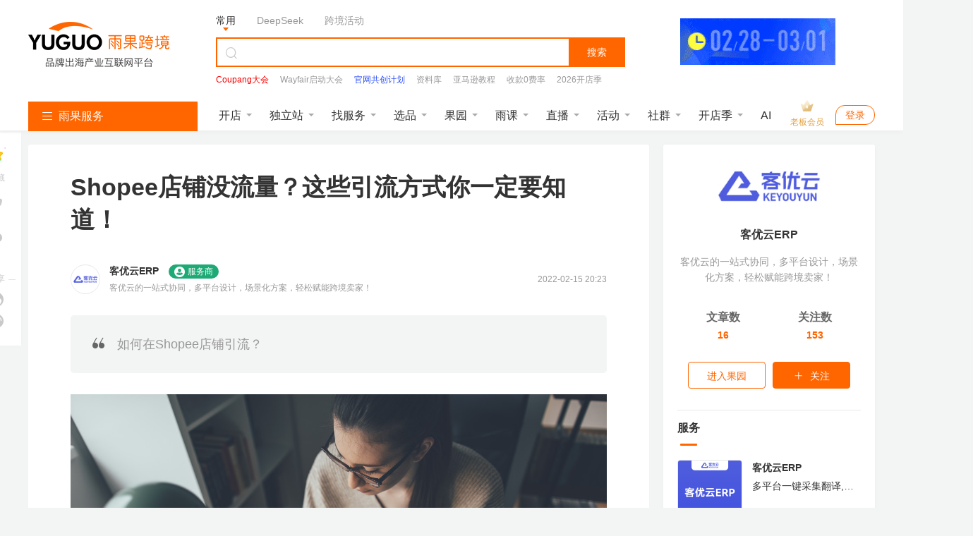

--- FILE ---
content_type: text/html; charset=UTF-8
request_url: https://www.cifnews.com/article/116990
body_size: 49784
content:
<!DOCTYPE html>
<html lang="en">

<head>
    <meta charset="UTF-8">
    <title>Shopee店铺没流量？这些引流方式你一定要知道！-雨果网</title>
    <meta name="keywords"
          content="Shopee店铺没流量？这些引流方式你一定要知道！,客优云ERP,跨境服务,ERP,Shopee,运营实操,行业见解,软件工具,shopee ERP"/>
    <meta name="description"
          content="如何在Shopee店铺引流？"/>
    <meta http-equiv="Pragma" content="no-cache">
    <meta http-equiv="Cache-Control" content="no-cache">
    <meta http-equiv="Expires" content="0">
    <meta name="cifnews_page" key="article_detail" theme=""
          tag="keyouyun,kjfw,erp,shopee,skill,advertorials,softwaretool,erp_shopee,article_41"
          data-block-search-path module="b2" page="p1" item_type="t1" item_id="i116990"
          data-no-leaveinfo="true"
          data-no-recommend="true"
          data-fetch-property="item_create_time=1644927831000;item_img=https://img.cifnews.com/dev/20220215/b2ca2e5493f94c5d9356ffc7a1c0633b.png;item_tag=客优云ERP,跨境服务,ERP,Shopee,运营实操,行业见解,软件工具,shopee ERP;item_tag_key=keyouyun,kjfw,erp,shopee,skill,advertorials,softwaretool,erp_shopee;item_provider=客优云,客优云;item_observer=;item_observer_key=;observer_type=;item_service=客优云ERP;item_service_key=keyouyun;item_supplier=;item_supplier_key=;item_edit=17;item_group=41;model_type=2482;right_model_type=13;right_custom_model_type=2998;bottom_model_type=6;bottom_custom_model_type=3283">
    <meta name="originproperty"
          content="module=article,id=116990,page=detail,tag=keyouyun|kjfw|erp|shopee|skill|advertorials|softwaretool|erp_shopee"/>
    <meta property="og:title" content="Shopee店铺没流量？这些引流方式你一定要知道！"/>
    <meta property="og:type" content="article"/>
    <meta property="og:image" content="https://img.cifnews.com/dev/20220215/b2ca2e5493f94c5d9356ffc7a1c0633b.png"/>
    <meta property="og:description" content="如何在Shopee店铺引流？"/>

    <link rel="canonical" href="https://www.cifnews.com/article/116990"/>
    <!--pre connect-->
    <link rel="preconnect" href="//static1.cifnews.com" crossorigin>
    <link rel="preconnect" href="static.cifnews.com" crossorigin>
    <link rel="preconnect" href="https://passport.cifnews.com" crossorigin>
    <link rel="preconnect" href="https://api.cifnews.com" crossorigin>
    <link rel="preconnect" href="//cifnews.datasink.sensorsdata.cn" crossorigin>

    <link rel="preload" as="script" href="https://static1.cifnews.com/plug/jquery/jquery.min.js?v=895323ed2f7258af4fae2c738c8aea49">
    <link rel="preload" as="image" href="https://pic.cifnews.com/upload/202103/04/202103041710135519.jpg">

    <link media="all" rel="stylesheet" href="https://static1.cifnews.com/common/css/ali_iconfont.css?v=53f73b54a23d9d2afb6e6a8537150190">
    <link media="all" rel="stylesheet" href="https://static1.cifnews.com/article/css/pc.css?v=df77dfc13960987ee1c6bf8ea80c92f2">
    <link media="all" rel="stylesheet" href="https://static1.cifnews.com/plug/swiper/swiper.min.css?v=6c1ec3a038a24ce46e374fc4ba26ea95">
    <link media="all" href="https://static1.cifnews.com/article/css/notify.css?v=0e61b5867397db691b6c1811f36c9713" rel="stylesheet"/>
    <link media="all" rel="stylesheet" href="https://static1.cifnews.com/common/propaganda/propaganda.min.css?v=55560834d517cce9c89f2ee3194dca14"/>
    <link media="all" rel="stylesheet" href="https://static1.cifnews.com/common/viewer/viewer.min.css?v=79e5f2c708a17b6876694821ddd5c839"/>
    <link rel="stylesheet" href="https://static1.cifnews.com/common/comment/css/comment.css?v=93454761ebb2de590424c768877a1ed3">
    <link rel="stylesheet" href="https://static1.cifnews.com/seoweb/subject/css/bottom_notification.css?v=b534968bbb0d05b5d1c8fc6aa562ef21">
    <link rel="stylesheet" href="https://static1.cifnews.com/index/css/userPromoteLogin.css?v=f608e9b2294ee4e6ba073e44edb1f220">
    <link href="https://static1.cifnews.com/common/component/css/community_card.css?v=d10768934f59fafc77310b6ed991b8fb" rel="stylesheet"/>
    <link href="https://static1.cifnews.com/template/css/globalstore_guide.css?v=2dfcc694dc60beff343a80a0136acd73" rel="stylesheet"/>
    <script src="//g.alicdn.com/frontend-lib/frontend-lib/2.3.74/antidom.js"></script><script src="//o.alicdn.com/frontend-lib/common-lib/jquery.min.js"></script><script src="https://static1.cifnews.com/plug/jquery/jquery.min.js?v=895323ed2f7258af4fae2c738c8aea49"></script>
    <script src="https://static1.cifnews.com/common/js/spm.js?v=de27d901b0c0c9765b95d48314f69abc"></script>
    <script src="https://static1.cifnews.com/common/js/d/d.sensor.js?v=9e2ba45b95d3ce4dfcbc226289aabd9d"></script>
</head>

<body>
<input type="hidden" id="hidArticleID" value="116990">
<input type="hidden" id="hidAuthorGid" value="1001907337">
<div class="cif-layer cif-layer--favsuccess none">
    <div class="cif-layer__mask"></div>
    <div class="cif-layer__cont ">
        <div class="cif-layer__close">
            <i class="iconfont icon-guanbi1"></i>
        </div>
        <div class="cif-layer__tit">
            已收藏，可在 <a href="https://seller.cifnews.com/#/databank/all" target="_blank">
            我的资料库</a> 中查看
        </div>
        <!--<div class="cif-layer__attention is-email none">-->
        <!--<input type="email">-->
        <!--<div class="cif-btn" th:data-key="${model.author!=null?model.author.code:''}">关注作者</div>-->
        <!--</div>-->
        <div class="cifnews_number_status"
             data-cifnews-number-source="subscribe"
             data-cifnews-number-type="platform"
             data-cifnews-number-key="keyouyun">
            <div class="cif-layer__attention is-unemail cifnews_status_off">
                <div class="cif-btn">关注作者</div>
            </div>
        </div>
        <div data-cifnews-block-key="bottom" data-cifnews-block-index="1" style="/* display: none; */"
             class="cif-layer__gagd cifnews_block">
            <div class="tit">
                    <span>
                        您可能还需要
                    </span>
            </div>
            <div class="cif-imgbox">
                <a href="" class="cifnews_block_linkUrl">
                    <img src="" class="cifnews_block_imgUrl" data-block-img-width="600" data-block-img-height="150"
                         alt="">
                </a>
            </div>
        </div>
        <div class="cif-layer__bottom"></div>
    </div>
</div>
<input type="hidden" id="hidArticleTags" value="keyouyun,kjfw,erp,shopee,skill,advertorials,softwaretool,erp_shopee">
<input type="hidden" id="articleType" value="41">

<input type="hidden" id="itemType" value="ARTICLE">
<div id="tag-hidden">
    
        <div category-key="service-provider" tag-key="keyouyun" tag-title="客优云ERP"></div>
    
        <div category-key="service" tag-key="erp" tag-title="ERP"></div>
    
        <div category-key="platform" tag-key="shopee" tag-title="Shopee"></div>
    
        <div category-key="column" tag-key="skill" tag-title="运营实操"></div>
    
        <div category-key="service" tag-key="softwaretool" tag-title="软件工具"></div>
    
</div>
<!--头部开始-->

    <div><link rel="stylesheet" href="https://static1.cifnews.com/common/css/ali_iconfont.css?v=53f73b54a23d9d2afb6e6a8537150190"><link rel="stylesheet" href="https://static1.cifnews.com/index/css/header.css?v=b59e33075463ba9c2b60a80d5d757f89"><!-- 头部 html --><div class="header-page-wrap cifnews-headerContainer--v1">    <div class="cif-header">        <div class="cif-header__topbox">            <div class="cif-header__top">                <div class="cif-container">                    <div class="cif-header__logo cif-imgbox">                        <a href="https://www.cifnews.com" class="cifnews_block_linkUrl"> <img src="https://pic.cifnews.com/upload/202101/07/202101071137392308.png" alt=""></a>                    </div>                    <div class="cif-header__searchbox">                        <div class="search-typeBody">                            <div class="type-button is-active" data-type="normal">常用</div>                            <div class="type-button" data-type="deepseek">DeepSeek</div>                            <div class="type-button" data-type="activity">跨境活动</div>                            <!-- <a href="/activity/2417?origin=yggw_pc_top_searchci" class="text-link" target="_blank">雨果大会</a>                            <a href="/activity/2204?origin=yggw_pc_top_searchci" class="text-link" target="_blank">全球平台资源大会</a> -->                            <!-- 添加广告运营位 -->                            <a class="cifnews_block cifnews_block_linkUrl cifnews_block_title cifnews_block_font_color text-link"                                href=""                                target="_blank"                                style="display:none;"                                data-cifnews-block-key="index_search_top"                                data-cifnews-block-index="1">                            </a>                            <a class="cifnews_block cifnews_block_linkUrl cifnews_block_title cifnews_block_font_color text-link"                                href=""                                target="_blank"                                style="display:none;"                                data-cifnews-block-key="index_search_top"                                data-cifnews-block-index="2">                            </a>                            <a class="cifnews_block cifnews_block_linkUrl cifnews_block_title cifnews_block_font_color text-link"                                href=""                                target="_blank"                                style="display:none;"                                data-cifnews-block-key="index_search_top"                                data-cifnews-block-index="3">                            </a>                            <a class="cifnews_block cifnews_block_linkUrl cifnews_block_title cifnews_block_font_color text-link"                                href=""                                target="_blank"                                style="display:none;"                                data-cifnews-block-key="index_search_top"                                data-cifnews-block-index="4">                            </a>                            <a class="cifnews_block cifnews_block_linkUrl cifnews_block_title cifnews_block_font_color text-link"                                href=""                                target="_blank"                                style="display:none;"                                data-cifnews-block-key="index_search_top"                                data-cifnews-block-index="5">                            </a>                        </div>                                                    <!--搜索输入框--><div class="cif-search">    <div class="cont cifnews_block cifnews_component" data-cifnews-block-position="s1_2" data-cifnews-component="搜索">        <div class="cif-search__lab">            <i class="iconfont icon-sousuo"></i>        </div>        <input type="text" class="cif-search__input cifnews_block_linkUrl normal_search_input">        <input type="text" class="cif-search__input cifnews_block_linkUrl deepseek_search_input" placeholder="给DeepSeek发送问题" style="display: none;">        <input type="text" class="cif-search__input cifnews_block_linkUrl activity_search_input" placeholder="搜索跨境活动" style="display: none;">    </div>    <div class="cif-search__btn fetch-present" data-fetch-type="important" data-fetch-property="$element_position=搜索区域;$element_name=搜索按钮">搜索</div>    <!-- <a href="/question/index" target="_blank" class="cif-search__wenda">我要提问 ></a> --></div>                                                    <!--搜索输入框下部--><div class="cif-header__word cifnews_block fetch-present" data-fetch-type="important" data-fetch-property="$element_position=搜索区域;$element_name=推荐搜索词" data-cifnews-block="s1">                        <a data-origin-terms="输入框" data-origin-medium="top" href="https://www.cifnews.com/activity/2562?origin=yggw_pc_searchci" target="_blank"               data-cifnews-block="s0"               data-fetch-type="important"               data-fetch-property="$element_position=搜索区域;$element_name=推荐搜索词;search_word=Coupang大会"               class="cif-link cifnews_block_linkUrl cifnews_block fetch-click is-hot">                <div style="color: #F80000">Coupang大会</div>            </a>                    <a data-origin-terms="输入框" data-origin-medium="top" href="https://www.cifnews.com/activity/series/64?origin=yggw_pc_searchci" target="_blank"               data-cifnews-block="s1"               data-fetch-type="important"               data-fetch-property="$element_position=搜索区域;$element_name=推荐搜索词;search_word=Wayfair启动大会"               class="cif-link cifnews_block_linkUrl cifnews_block fetch-click ">                <div style="color: #999">Wayfair启动大会</div>            </a>                    <a data-origin-terms="输入框" data-origin-medium="top" href="https://v.wjx.cn/vm/ODxNYHn.aspx#" target="_blank"               data-cifnews-block="s2"               data-fetch-type="important"               data-fetch-property="$element_position=搜索区域;$element_name=推荐搜索词;search_word=官网共创计划"               class="cif-link cifnews_block_linkUrl cifnews_block fetch-click ">                <div style="color: #2c50fa">官网共创计划</div>            </a>                    <a data-origin-terms="输入框" data-origin-medium="top" href="https://www.cifnews.com/links/data?origin=yggw_key_word" target="_blank"               data-cifnews-block="s3"               data-fetch-type="important"               data-fetch-property="$element_position=搜索区域;$element_name=推荐搜索词;search_word=资料库"               class="cif-link cifnews_block_linkUrl cifnews_block fetch-click ">                <div style="color: #999">资料库</div>            </a>                    <a data-origin-terms="输入框" data-origin-medium="top" href="https://www.cifnews.com/page/luhcv7cohx?origin=yggw_pc_searchci" target="_blank"               data-cifnews-block="s4"               data-fetch-type="important"               data-fetch-property="$element_position=搜索区域;$element_name=推荐搜索词;search_word=亚马逊教程"               class="cif-link cifnews_block_linkUrl cifnews_block fetch-click ">                <div style="color: ">亚马逊教程</div>            </a>                    <a data-origin-terms="输入框" data-origin-medium="top" href="https://www.airwallex.com/cn/2023landingpage/gtpn?utm_source=affiliate_direct&amp;utm_medium=affiliates&amp;utm_campaign=v01_cn_cn_ib_dg_prtmk_bofu_cifnews_online_danshan&amp;utm_content=website_placement_1" target="_blank"               data-cifnews-block="s5"               data-fetch-type="important"               data-fetch-property="$element_position=搜索区域;$element_name=推荐搜索词;search_word=收款0费率"               class="cif-link cifnews_block_linkUrl cifnews_block fetch-click ">                <div style="color: #999">收款0费率</div>            </a>                    <a data-origin-terms="输入框" data-origin-medium="top" href="https://www.cifnews.com/globalstore/2025?origin=yggw_pc_searchci" target="_blank"               data-cifnews-block="s6"               data-fetch-type="important"               data-fetch-property="$element_position=搜索区域;$element_name=推荐搜索词;search_word=2026开店季"               class="cif-link cifnews_block_linkUrl cifnews_block fetch-click ">                <div style="color: ">2026开店季</div>            </a>                    <a data-origin-terms="输入框" data-origin-medium="top" href="https://www.cifnews.com/search?keyword=Facebook&amp;origin=pc_search?origin=keyword" target="_blank"               data-cifnews-block="s7"               data-fetch-type="important"               data-fetch-property="$element_position=搜索区域;$element_name=推荐搜索词;search_word=Facebook"               class="cif-link cifnews_block_linkUrl cifnews_block fetch-click ">                <div style="color: #999">Facebook</div>            </a>                    <a data-origin-terms="输入框" data-origin-medium="top" href="https://www.cifnews.com/product/9033?origin=ow_pc_search_key_word" target="_blank"               data-cifnews-block="s8"               data-fetch-type="important"               data-fetch-property="$element_position=搜索区域;$element_name=推荐搜索词;search_word=站外引流"               class="cif-link cifnews_block_linkUrl cifnews_block fetch-click ">                <div style="color: #999">站外引流</div>            </a>            </div>                                            </div>                                            <a href="https://www.cifnews.com/activity/2483?origin=yggw_pc_home_gsqb"                           target="_blank"                           class="cif-header__app cifnews_block_linkUrl cifnews_track_linkUrl">                                                            <div class="cif-imgbox">                                    <img data-src="https://img.cifnews.com/dev/20260112/d08f13c62e224761a9e41ffc318064a1.gif?x-oss-process=image/resize,w_220,h_66,m_fill" alt="">                                </div>                                                                                </a>                                    </div>            </div>        </div>        <div class="cif-container">            <div class="cif-header__bottom">                <!-- 左侧菜单 -->                  <div class="cif-navmenu cifnews_block" data-cifnews-block="s3">    <div class="cif-navmenu__head">      <i class="iconfont icon-mulu"></i>      雨果服务    </div>    <div class="cif-navmenu__cont">      <div        class="cif-navmenu__item cifnews_block"        data-cifnews-block="s0"        data-cifnews-resource="rac1">        <a          href="https://www.cifnews.com/marketabroad?origin=yggw_pc_index_left-1"          target="_blank"          class="cif-navmenu__item__flex fetch-web-click cifnews_block_linkUrl fetch-present"          data-fetch-title="全球开店"          data-origin-terms="雨果服务"          data-origin-medium="top"          data-fetch-property="element_module=雨果服务;">          <div class="cif-navmenu__item__img cif-imgbox">            <img src="https://img.cifnews.com/dev/20241118/66de4f3eaeb14b60a26b29efdc21059a.png" alt="全球开店" />          </div>          <div class="cif-navmenu__item__cont">            <div class="cif-navmenu__item__tit">全球开店</div>            <div class="cif-navmenu__item__desc ellipsis">跨境平台极速入驻</div>          </div>          <i class="iconfont icon-youjiantou"></i>        </a>        <div class="cif-navmenu__hoverbox cif-nav-service">          <div class="cif-nav-service__top">            <div class="cont">              <div class="tit ellipsis">2026全球开店季</div>              <div class="desc ellipsis">跨境平台极速入驻，助力卖家货销全球</div>            </div>            <a              class="cif-nav-service__counselor is-db fetch-web-click cifnews_block_linkUrl fetch-present cifnews_block"              href="https://www.cifnews.com/product/182/services?type=1&amp;origin=yggw_pc_index_left"              target="_blank"              data-fetch-title="全球开店"              data-origin-terms="雨果服务"              data-origin-medium="top"              data-cifnews-block-key="top_service"              data-cifnews-block-index="1"              data-cifnews-block-source-path="https://www.cifnews.com/product/182/services"              data-fetch-property="element_module=雨果服务;$element_name=官方顾问为您服务">              <div class="cif-imgbox">                <img                  src="https://img.cifnews.com/dev/20241008/05f2bac26a744dd3b2b219b9a7666c34.png?x-oss-process=style/yuguo-pc-list"                  alt="官方顾问为您服务" />              </div>              <div class="btn">官方顾问为您服务</div>            </a>          </div>          <div class="cif-nav-service__itembox">                          <a                href="https://www.cifnews.com/product/2?origin=yggw_pc_index_left"                target="_blank"                class="cif-nav-service__item fetch-web-click fetch-present cifnews_block cifnews_block_linkUrl"                data-fetch-title="全球开店"                data-origin-terms="雨果服务"                data-cifnews-block="s0"                data-origin-medium="top"                data-fetch-property="element_module=雨果服务;$element_name=亚马逊开店">                <div class="cif-imgbox">                  <img                    data-src="https://img.cifnews.com/dev/20241008/48e15784ee2148c286909a2e537d2497.png?x-oss-process=image/resize,w_50,h_50,m_fill"                    alt="亚马逊开店" />                </div>                <div class="cont">                  <div class="tit ellipsis">亚马逊开店</div>                  <div class="desc ellipsis">一键开通18站点</div>                </div>              </a><a                href="https://www.cifnews.com/product/58?origin=yggw_pc_index_left"                target="_blank"                class="cif-nav-service__item fetch-web-click fetch-present cifnews_block cifnews_block_linkUrl"                data-fetch-title="全球开店"                data-origin-terms="雨果服务"                data-cifnews-block="s1"                data-origin-medium="top"                data-fetch-property="element_module=雨果服务;$element_name=美客多开店">                <div class="cif-imgbox">                  <img                    data-src="https://img.cifnews.com/dev/20250725/dc6c3b3c18eb46719157fbc2a0fd2b7a.png?x-oss-process=image/resize,w_50,h_50,m_fill"                    alt="美客多开店" />                </div>                <div class="cont">                  <div class="tit ellipsis">美客多开店</div>                  <div class="desc ellipsis">拉美头部电商平台</div>                </div>              </a><a                href="https://www.cifnews.com/product/8001?origin=yggw_pc_index_left"                target="_blank"                class="cif-nav-service__item fetch-web-click fetch-present cifnews_block cifnews_block_linkUrl"                data-fetch-title="全球开店"                data-origin-terms="雨果服务"                data-cifnews-block="s2"                data-origin-medium="top"                data-fetch-property="element_module=雨果服务;$element_name=Coupang开店">                <div class="cif-imgbox">                  <img                    data-src="https://img.cifnews.com/dev/20250409/d0b59b7a2c3346828589ad611cea9e53.png?x-oss-process=image/resize,w_50,h_50,m_fill"                    alt="Coupang开店" />                </div>                <div class="cont">                  <div class="tit ellipsis">Coupang开店</div>                  <div class="desc ellipsis">韩国TOP级平台</div>                </div>              </a><a                href="https://www.cifnews.com/product/8918?origin=yggw_pc_index_left"                target="_blank"                class="cif-nav-service__item fetch-web-click fetch-present cifnews_block cifnews_block_linkUrl"                data-fetch-title="全球开店"                data-origin-terms="雨果服务"                data-cifnews-block="s3"                data-origin-medium="top"                data-fetch-property="element_module=雨果服务;$element_name=TikTok开店">                <div class="cif-imgbox">                  <img                    data-src="https://img.cifnews.com/dev/20241008/5241ba726c814402be7076d9760a2c23.png?x-oss-process=image/resize,w_50,h_50,m_fill"                    alt="TikTok开店" />                </div>                <div class="cont">                  <div class="tit ellipsis">TikTok开店</div>                  <div class="desc ellipsis">全球顶级社媒平台</div>                </div>              </a><a                href="https://www.cifnews.com/emagmarketplace?origin=yggw_pc_index_left"                target="_blank"                class="cif-nav-service__item fetch-web-click fetch-present cifnews_block cifnews_block_linkUrl"                data-fetch-title="全球开店"                data-origin-terms="雨果服务"                data-cifnews-block="s4"                data-origin-medium="top"                data-fetch-property="element_module=雨果服务;$element_name=eMAG开店">                <div class="cif-imgbox">                  <img                    data-src="https://img.cifnews.com/dev/20250508/3f22490d78584034abb532c20c001782.jpg?x-oss-process=image/resize,w_50,h_50,m_fill"                    alt="eMAG开店" />                </div>                <div class="cont">                  <div class="tit ellipsis">eMAG开店</div>                  <div class="desc ellipsis">欧洲本土新兴平台</div>                </div>              </a>                        <a              href="https://www.cifnews.com/globalstore/2025?origin=yggw_pc_index_left-zsj"              target="_blank"              class="cif-nav-service__more cif-link fetch-web-click fetch-present cifnews_block_linkUrl"              data-fetch-title="全球开店"              data-origin-terms="雨果服务"              data-origin-medium="top"              data-fetch-property="element_module=雨果服务;$element_name=2026全球开店">              2026全球开店              <i class="iconfont icon-youjiantou"></i>            </a>          </div>        </div>      </div>      <div        class="cif-navmenu__item cifnews_block"        data-cifnews-block="s1"        data-cifnews-resource="rac2">        <a          href="https://www.cifnews.com/activity/2489?origin=yggw_pc_index_left-2"          target="_blank"          class="cif-navmenu__item__flex fetch-web-click cifnews_block_linkUrl fetch-present"          data-fetch-title="独立站私董会"          data-origin-terms="雨果服务"          data-origin-medium="top"          data-fetch-property="element_module=雨果服务;">          <div class="cif-navmenu__item__img cif-imgbox">            <img src="https://img.cifnews.com/dev/20201106/508584b260c74131852dfa999ff045f2.png" alt="独立站私董会" />          </div>          <div class="cif-navmenu__item__cont">            <div class="cif-navmenu__item__tit">独立站私董会</div>            <div class="cif-navmenu__item__desc ellipsis">1.21 深圳 | 品牌出海</div>          </div>          <i class="iconfont icon-youjiantou"></i>        </a>        <div class="cif-navmenu__hoverbox cif-nav-service">          <div class="cif-nav-service__top">            <div class="cont">              <div class="tit ellipsis">独立站新方向</div>              <div class="desc ellipsis">DTC品牌出海一站式解决方案</div>            </div>            <a              class="cif-nav-service__counselor is-db fetch-web-click cifnews_block_linkUrl fetch-present cifnews_block"              href="https://www.cifnews.com/product/173/services?origin=yggw_pc_nav1"              target="_blank"              data-fetch-title="独立站私董会"              data-origin-terms="雨果服务"              data-origin-medium="top"              data-cifnews-block-key="top_service"              data-cifnews-block-index="2"              data-cifnews-block-source-path="https://www.cifnews.com/product/173/services"              data-fetch-property="element_module=雨果服务;$element_name=立即咨询&gt;&gt;&gt;">              <div class="cif-imgbox">                <img                  src="https://img.cifnews.com/dev/20201222/905d0bdafacb4aea8b1ceba405d2c4ef.png?x-oss-process=style/yuguo-pc-list"                  alt="立即咨询&gt;&gt;&gt;" />              </div>              <div class="btn">立即咨询&gt;&gt;&gt;</div>            </a>          </div>          <div class="cif-nav-service__itembox">                          <a                href="https://www.cifnews.com/solution/site-service?origin=yggw_D1_pc_left"                target="_blank"                class="cif-nav-service__item fetch-web-click fetch-present cifnews_block cifnews_block_linkUrl"                data-fetch-title="独立站私董会"                data-origin-terms="雨果服务"                data-cifnews-block="s0"                data-origin-medium="top"                data-fetch-property="element_module=雨果服务;$element_name=独立站服务大全">                <div class="cif-imgbox">                  <img                    data-src="https://img.cifnews.com/dev/20201225/5ddbd4e779894cbf923010a389a5c3d5.png?x-oss-process=image/resize,w_50,h_50,m_fill"                    alt="独立站服务大全" />                </div>                <div class="cont">                  <div class="tit ellipsis">独立站服务大全</div>                  <div class="desc ellipsis">从建站到后期引流</div>                </div>              </a><a                href="https://www.cifnews.com/product/11372?origin=yggw_D1_pc_left"                target="_blank"                class="cif-nav-service__item fetch-web-click fetch-present cifnews_block cifnews_block_linkUrl"                data-fetch-title="独立站私董会"                data-origin-terms="雨果服务"                data-cifnews-block="s1"                data-origin-medium="top"                data-fetch-property="element_module=雨果服务;$element_name=Google服务">                <div class="cif-imgbox">                  <img                    data-src="https://img.cifnews.com/dev/20230210/862ff749fac44c3e860b5f0c8bcff69d.png?x-oss-process=image/resize,w_50,h_50,m_fill"                    alt="Google服务" />                </div>                <div class="cont">                  <div class="tit ellipsis">Google服务</div>                  <div class="desc ellipsis">官方一级代理</div>                </div>              </a><a                href="https://www.cifnews.com/page/aseff1760l"                target="_blank"                class="cif-nav-service__item fetch-web-click fetch-present cifnews_block cifnews_block_linkUrl"                data-fetch-title="独立站私董会"                data-origin-terms="雨果服务"                data-cifnews-block="s2"                data-origin-medium="top"                data-fetch-property="element_module=雨果服务;$element_name=Facebook流量包">                <div class="cif-imgbox">                  <img                    data-src="https://img.cifnews.com/dev/20230228/e5b2be80919d412b9825bb136bd1c231.jpg?x-oss-process=image/resize,w_50,h_50,m_fill"                    alt="Facebook流量包" />                </div>                <div class="cont">                  <div class="tit ellipsis">Facebook流量包</div>                  <div class="desc ellipsis">官方一级代理</div>                </div>              </a><a                href="https://www.cifnews.com/solution/site_building?origin=yggw_D1_pc_left"                target="_blank"                class="cif-nav-service__item fetch-web-click fetch-present cifnews_block cifnews_block_linkUrl"                data-fetch-title="独立站私董会"                data-origin-terms="雨果服务"                data-cifnews-block="s3"                data-origin-medium="top"                data-fetch-property="element_module=雨果服务;$element_name=建站服务">                <div class="cif-imgbox">                  <img                    data-src="https://img.cifnews.com/dev/20230206/9afbf71106414b9682015b9b52a5856f.jpg?x-oss-process=image/resize,w_50,h_50,m_fill"                    alt="建站服务" />                </div>                <div class="cont">                  <div class="tit ellipsis">建站服务</div>                  <div class="desc ellipsis">雨果官方精选</div>                </div>              </a><a                href="https://www.cifnews.com/solution/is-tiktok?origin=yggw_pc_index_left"                target="_blank"                class="cif-nav-service__item fetch-web-click fetch-present cifnews_block cifnews_block_linkUrl"                data-fetch-title="独立站私董会"                data-origin-terms="雨果服务"                data-cifnews-block="s4"                data-origin-medium="top"                data-fetch-property="element_module=雨果服务;$element_name=TikTok服务">                <div class="cif-imgbox">                  <img                    data-src="https://img.cifnews.com/dev/20210111/ff453c977b3749e4ad6ead66d55cf254.png?x-oss-process=image/resize,w_50,h_50,m_fill"                    alt="TikTok服务" />                </div>                <div class="cont">                  <div class="tit ellipsis">TikTok服务</div>                  <div class="desc ellipsis">官方一级代理</div>                </div>              </a>                        <a              href="https://www.cifnews.com/article/169607"              target="_blank"              class="cif-nav-service__more cif-link fetch-web-click fetch-present cifnews_block_linkUrl"              data-fetch-title="独立站私董会"              data-origin-terms="雨果服务"              data-origin-medium="top"              data-fetch-property="element_module=雨果服务;$element_name=免费领&gt;&gt; 2025 出海日历">              免费领&gt;&gt; 2025 出海日历              <i class="iconfont icon-youjiantou"></i>            </a>          </div>        </div>      </div>      <div        class="cif-navmenu__item cifnews_block"        data-cifnews-block="s2"        data-cifnews-resource="rac3">        <a          href="https://www.cifnews.com/activity/2483?origin=yggw_pc_index_left-3"          target="_blank"          class="cif-navmenu__item__flex fetch-web-click cifnews_block_linkUrl fetch-present"          data-fetch-title="全球平台资源大会"          data-origin-terms="雨果服务"          data-origin-medium="top"          data-fetch-property="element_module=雨果服务;">          <div class="cif-navmenu__item__img cif-imgbox">            <img src="https://img.cifnews.com/dev/20250625/c0a3da0e045447349c60cab4145af6a9.jpg" alt="全球平台资源大会" />          </div>          <div class="cif-navmenu__item__cont">            <div class="cif-navmenu__item__tit">全球平台资源大会</div>            <div class="cif-navmenu__item__desc ellipsis">2.28 深圳 | 开年首展</div>          </div>          <i class="iconfont icon-youjiantou"></i>        </a>        <div class="cif-navmenu__hoverbox cif-nav-service">          <div class="cif-nav-service__top">            <div class="cont">              <div class="tit ellipsis">平台官方见面会</div>              <div class="desc ellipsis">2026官方团队集体亮相，千亿“暴利”商机分享</div>            </div>            <a              class="cif-nav-service__counselor is-db fetch-web-click cifnews_block_linkUrl fetch-present cifnews_block"              href="https://www.cifnews.com/globalstore/2025?origin=yggw_pc_index_left-3"              target="_blank"              data-fetch-title="全球平台资源大会"              data-origin-terms="雨果服务"              data-origin-medium="top"              data-cifnews-block-key="top_service"              data-cifnews-block-index="3"              data-cifnews-block-source-path="https://www.cifnews.com/globalstore/2025"              data-fetch-property="element_module=雨果服务;$element_name=交流群">              <div class="cif-imgbox">                <img                  src="https://img.cifnews.com/dev/20250515/ec46f622c7ac4c70ab19ebd36ee6c345.png?x-oss-process=style/yuguo-pc-list"                  alt="交流群" />              </div>              <div class="btn">交流群</div>            </a>          </div>          <div class="cif-nav-service__itembox">                          <a                href="https://www.cifnews.com/activity/2417?origin=yggw_pc_index_left"                target="_blank"                class="cif-nav-service__item fetch-web-click fetch-present cifnews_block cifnews_block_linkUrl"                data-fetch-title="全球平台资源大会"                data-origin-terms="雨果服务"                data-cifnews-block="s0"                data-origin-medium="top"                data-fetch-property="element_module=雨果服务;$element_name=2026 雨果大会">                <div class="cif-imgbox">                  <img                    data-src="https://img.cifnews.com/dev/20251208/3cbada4cfdbc4004992d9f013b4785f7.jpg?x-oss-process=image/resize,w_50,h_50,m_fill"                    alt="2026 雨果大会" />                </div>                <div class="cont">                  <div class="tit ellipsis">2026 雨果大会</div>                  <div class="desc ellipsis">跨境老板们的年度聚会</div>                </div>              </a><a                href="https://www.cifnews.com/activity/2483?origin=yggw_pc_index_left"                target="_blank"                class="cif-nav-service__item fetch-web-click fetch-present cifnews_block cifnews_block_linkUrl"                data-fetch-title="全球平台资源大会"                data-origin-terms="雨果服务"                data-cifnews-block="s1"                data-origin-medium="top"                data-fetch-property="element_module=雨果服务;$element_name=全球平台资源大会">                <div class="cif-imgbox">                  <img                    data-src="https://img.cifnews.com/dev/20260108/de607e8346c34478a365e17594160013.jpg?x-oss-process=image/resize,w_50,h_50,m_fill"                    alt="全球平台资源大会" />                </div>                <div class="cont">                  <div class="tit ellipsis">全球平台资源大会</div>                  <div class="desc ellipsis">锁定2026年增长先机</div>                </div>              </a><a                href="https://www.cifnews.com/activity/2562?origin=yggw_pc_index_left"                target="_blank"                class="cif-nav-service__item fetch-web-click fetch-present cifnews_block cifnews_block_linkUrl"                data-fetch-title="全球平台资源大会"                data-origin-terms="雨果服务"                data-cifnews-block="s2"                data-origin-medium="top"                data-fetch-property="element_module=雨果服务;$element_name=Coupang大会">                <div class="cif-imgbox">                  <img                    data-src="https://img.cifnews.com/dev/20260121/88af8ff49e444f66843a32548a2ce6a5.jpg?x-oss-process=image/resize,w_50,h_50,m_fill"                    alt="Coupang大会" />                </div>                <div class="cont">                  <div class="tit ellipsis">Coupang大会</div>                  <div class="desc ellipsis">从0到1,助力极速启航</div>                </div>              </a><a                href="https://www.cifnews.com/activity/2455?origin=yggw_search_phb_init"                target="_blank"                class="cif-nav-service__item fetch-web-click fetch-present cifnews_block cifnews_block_linkUrl"                data-fetch-title="全球平台资源大会"                data-origin-terms="雨果服务"                data-cifnews-block="s3"                data-origin-medium="top"                data-fetch-property="element_module=雨果服务;$element_name=品牌增长大会">                <div class="cif-imgbox">                  <img                    data-src="https://img.cifnews.com/dev/20251230/8ebf251292ea448189ff1054daf41617.jpg?x-oss-process=image/resize,w_50,h_50,m_fill"                    alt="品牌增长大会" />                </div>                <div class="cont">                  <div class="tit ellipsis">品牌增长大会</div>                  <div class="desc ellipsis">刘润携手百万粉丝KOL重磅助阵</div>                </div>              </a><a                href="https://www.cifnews.com/activity/series/64?origin=yggw_pc_index_left"                target="_blank"                class="cif-nav-service__item fetch-web-click fetch-present cifnews_block cifnews_block_linkUrl"                data-fetch-title="全球平台资源大会"                data-origin-terms="雨果服务"                data-cifnews-block="s4"                data-origin-medium="top"                data-fetch-property="element_module=雨果服务;$element_name=Wayfair招商启动大会">                <div class="cif-imgbox">                  <img                    data-src="https://img.cifnews.com/dev/20251229/a4be461d48f74a768a0ae48cfc18615f.png?x-oss-process=image/resize,w_50,h_50,m_fill"                    alt="Wayfair招商启动大会" />                </div>                <div class="cont">                  <div class="tit ellipsis">Wayfair招商启动大会</div>                  <div class="desc ellipsis">直面官方答疑，解锁平台红利</div>                </div>              </a>                        <a              href="https://www.cifnews.com/ai?origin=yggw_D1_pc_left"              target="_blank"              class="cif-nav-service__more cif-link fetch-web-click fetch-present cifnews_block_linkUrl"              data-fetch-title="全球平台资源大会"              data-origin-terms="雨果服务"              data-origin-medium="top"              data-fetch-property="element_module=雨果服务;$element_name=雨果跨境AI工作坊">              雨果跨境AI工作坊              <i class="iconfont icon-youjiantou"></i>            </a>          </div>        </div>      </div>    </div>  </div>                <div class="cif-header__list">                                                                                                                                                                    <div class="item is-hover">                            <a href="https://www.cifnews.com/marketabroad?origin=yggw_pc_home_nav_kaidian"                               target="_blank"                               class="label cif-link fetch-click"                               data-fetch-type="button"                               data-fetch-property="$element_position=导航栏;$element_name=开店">                                开店                            </a>                            <div class="cif-header__hoverbox  is-baibao">                                                                                                                                                                                                                    <div class="sec">                                        <div class="sec-tit">开店顾问1V1指导入驻</div>                                        <div class="sec-cont">                                            <a class="item cif-link fetch-click"                                               target="_blank"                                               href="https://www.cifnews.com/page/j4ydu6j47a"                                               data-fetch-type="button"                                               data-fetch-property="$element_position=导航栏;$element_name=开店;$element_class_name=图文;$element_content=开店顾问1V1指导入驻_亚马逊开店">                                                <img src="https://img.cifnews.com/dev/20231220/b011a9182cd94620903659e6848b4bf4.png?x-oss-process=image/resize,w_34,h_34,m_fill" alt="亚马逊开店">                                                <span>                                                    亚马逊开店                                                </span>                                            </a><a class="item cif-link fetch-click"                                               target="_blank"                                               href="https://www.cifnews.com/product/8918?origin=yggw_pc_nav_1"                                               data-fetch-type="button"                                               data-fetch-property="$element_position=导航栏;$element_name=开店;$element_class_name=图文;$element_content=开店顾问1V1指导入驻_TikTok开店">                                                <img src="https://img.cifnews.com/dev/20231220/28c07ceb4220414ba6d88352d753a748.png?x-oss-process=image/resize,w_34,h_34,m_fill" alt="TikTok开店">                                                <span>                                                    TikTok开店                                                </span>                                            </a><a class="item cif-link fetch-click"                                               target="_blank"                                               href="https://www.cifnews.com/product/335?origin=yggw_pc_nav_1"                                               data-fetch-type="button"                                               data-fetch-property="$element_position=导航栏;$element_name=开店;$element_class_name=图文;$element_content=开店顾问1V1指导入驻_Ozon开店">                                                <img src="https://img.cifnews.com/dev/20250915/1b9b4dfb7f304458a49c27a00c13697d.jpg?x-oss-process=image/resize,w_34,h_34,m_fill" alt="Ozon开店">                                                <span>                                                    Ozon开店                                                </span>                                            </a><a class="item cif-link fetch-click"                                               target="_blank"                                               href="https://www.cifnews.com/product/58?origin=yggw_pc_nav_1"                                               data-fetch-type="button"                                               data-fetch-property="$element_position=导航栏;$element_name=开店;$element_class_name=图文;$element_content=开店顾问1V1指导入驻_美客多开店">                                                <img src="https://img.cifnews.com/dev/20240108/3cf7782727e1413e8cc1cce979836caf.jpg?x-oss-process=image/resize,w_34,h_34,m_fill" alt="美客多开店">                                                <span>                                                    美客多开店                                                </span>                                            </a><a class="item cif-link fetch-click"                                               target="_blank"                                               href="https://www.cifnews.com/product/3?origin=pc_nav_marketa"                                               data-fetch-type="button"                                               data-fetch-property="$element_position=导航栏;$element_name=开店;$element_class_name=图文;$element_content=开店顾问1V1指导入驻_Shopee开店">                                                <img src="https://img.cifnews.com/dev/20231220/692187abb7aa45d8aad0703d5a11f852.jpg?x-oss-process=image/resize,w_34,h_34,m_fill" alt="Shopee开店">                                                <span>                                                    Shopee开店                                                </span>                                            </a><a class="item cif-link fetch-click"                                               target="_blank"                                               href="https://www.cifnews.com/product/129?origin=pc_nav_marketa"                                               data-fetch-type="button"                                               data-fetch-property="$element_position=导航栏;$element_name=开店;$element_class_name=图文;$element_content=开店顾问1V1指导入驻_Coupang">                                                <img src="https://img.cifnews.com/dev/20231220/3bd8f307588548fc8aa082fc8867009c.jpg?x-oss-process=image/resize,w_34,h_34,m_fill" alt="Coupang">                                                <span>                                                    Coupang                                                </span>                                            </a><a class="item cif-link fetch-click"                                               target="_blank"                                               href="https://www.cifnews.com/form/7775?origin=yggw_pc_nav_1"                                               data-fetch-type="button"                                               data-fetch-property="$element_position=导航栏;$element_name=开店;$element_class_name=图文;$element_content=开店顾问1V1指导入驻_Wildberries">                                                <img src="https://img.cifnews.com/dev/20250925/562a54177c8640ffad48bf0b5d1f3462.png?x-oss-process=image/resize,w_34,h_34,m_fill" alt="Wildberries">                                                <span>                                                    Wildberries                                                </span>                                            </a><a class="item cif-link fetch-click"                                               target="_blank"                                               href="https://www.cifnews.com/product/1461?origin=pc_nav_marketa"                                               data-fetch-type="button"                                               data-fetch-property="$element_position=导航栏;$element_name=开店;$element_class_name=图文;$element_content=开店顾问1V1指导入驻_沃尔玛开店">                                                <img src="https://img.cifnews.com/dev/20250514/8c9002cd84db41ea97b6b5021554c406.png?x-oss-process=image/resize,w_34,h_34,m_fill" alt="沃尔玛开店">                                                <span>                                                    沃尔玛开店                                                </span>                                            </a><a class="item cif-link fetch-click"                                               target="_blank"                                               href="https://www.cifnews.com/product/541?origin=yggw_pc_nav_1"                                               data-fetch-type="button"                                               data-fetch-property="$element_position=导航栏;$element_name=开店;$element_class_name=图文;$element_content=开店顾问1V1指导入驻_eMAG开店">                                                <img src="https://img.cifnews.com/dev/20240705/f251923c9f5a4b01959f5d0a130cc40b.png?x-oss-process=image/resize,w_34,h_34,m_fill" alt="eMAG开店">                                                <span>                                                    eMAG开店                                                </span>                                            </a><a class="item cif-link fetch-click"                                               target="_blank"                                               href="https://www.cifnews.com/product/10189?origin=yggw_pc_nav_1"                                               data-fetch-type="button"                                               data-fetch-property="$element_position=导航栏;$element_name=开店;$element_class_name=图文;$element_content=开店顾问1V1指导入驻_TEMU开店">                                                <img src="https://img.cifnews.com/dev/20231220/c5991694bb3f4ce3bb3357822539e59c.jpg?x-oss-process=image/resize,w_34,h_34,m_fill" alt="TEMU开店">                                                <span>                                                    TEMU开店                                                </span>                                            </a>                                        </div>                                    </div>                                    <div class="sec">                                        <div class="sec-tit">大卖专属VIP入驻通道</div>                                        <div class="sec-cont">                                            <a class="item cif-link fetch-click"                                               target="_blank"                                               href="https://www.cifnews.com/product/12960?origin=yggw_pc_nav_1"                                               data-fetch-type="button"                                               data-fetch-property="$element_position=导航栏;$element_name=开店;$element_class_name=图文;$element_content=大卖专属VIP入驻通道_eMAG">                                                <img src="https://img.cifnews.com/dev/20251219/216308a9cad147359b0257f897fe814b.jpg?x-oss-process=image/resize,w_34,h_34,m_fill" alt="eMAG">                                                <span>                                                    eMAG                                                </span>                                            </a>                                        </div>                                    </div>                                    <div class="sec-btn">                                        <a target="_blank"                                           data-fetch-type="button"                                           data-fetch-property="$element_position=导航栏;$element_name=开店_极速开店入口"                                           href="https://www.cifnews.com/marketabroad?origin=yggw_pc_nav_1_anniu"                                           class="cif-btn fetch-click is-plain">极速开店入口</a><a target="_blank"                                           data-fetch-type="button"                                           data-fetch-property="$element_position=导航栏;$element_name=开店_热点平台招商"                                           href="https://www.cifnews.com/globalstore/2025?origin=yggw_pc_nav_1_anniu"                                           class="cif-btn fetch-click">热点平台招商</a>                                    </div>                                                            </div>                        </div>                                                                                                                    <div class="is-activity-tab item is-hover">                            <a href="https://www.cifnews.com/website?origin=yggw_pc_home_nav_dlz"                               target="_blank"                               class="label cif-link fetch-click" data-fetch-type="button"                               data-fetch-property="$element_position=导航栏;$element_name=独立站">                                独立站                            </a>                            <div class="cif-header__hoverbox active-tab">                                <div class="active-tab__lf">                                    <div class="lf-title es-1" data-title="独立站私董会">独立站私董会</div>                                    <div class="lf-img-wrap cifnews-operate action" data-operate-terms="导航栏_独立站"                                         data-title="图片"                                         data-operate-type="URL"                                         data-operate-linkurl="https://www.cifnews.com/activity/2489?origin=yggw_pc_home_nav_dlz_left"                                         data-operate-img-dialogtype="pureImage">                                        <img class="lf-img" data-src="https://img.cifnews.com/dev/20260105/a29f7e41d5fe43fcaaf72827dbf4a9e3.jpg?x-oss-process=image/resize,h_120,w_214,m_fill,limit_0" />                                    </div>                                    <div class="lf-btns">                                                                                    <div class="cif-btn cifnews-operate" data-operate-terms="导航栏_独立站"                                                 data-title="立即报名"                                                 data-operate-type="URL"                                                 data-operate-linkurl="https://www.cifnews.com/activity/2489?origin=yggw_pc_home_nav_dlz_left"                                                 data-operate-img-dialogtype="pureImage">                                                <div class="text">立即报名</div>                                            </div>                                                                                    <div class="cif-btn cifnews-operate" data-operate-terms="导航栏_独立站"                                                 data-title="加入社群"                                                 data-operate-type="IMG"                                                 data-operate-description="加入社群"                                                 data-operate-imgurl="https://img.cifnews.com/dev/20250424/82bfaf556db0439ca58f10d53d6b0a08.png"                                                 data-operate-img-dialogtype="pureImage">                                                <div class="text">加入社群</div>                                            </div>                                                                            </div>                                </div>                                <div class="active-tab__center" data-it="ACTIVITY"                                     data-catg="30"                                     data-undetermined="false"                                     data-origin="yggw_pc_home_nav_dlz">                                    <div class="center-top">                                        <div class="center-top__title" data-title="独立站近期活动">独立站近期活动</div>                                                                            </div>                                    <div class="center-list">                                        <div class="center-list__loading"></div>                                        <div class="center-list__main is-required"></div>                                    </div>                                </div>                                                                                                                                            <div class="sec">                                        <div class="sec-tit" data-title="建站营销">建站营销</div>                                        <div class="sec-cont">                                            <a class="item cif-link fetch-click"                                               target="_blank"                                               href="https://www.cifnews.com/product/173/services?origin=pc_nav"                                               data-fetch-type="button"                                               data-fetch-property="$element_position=导航栏;$element_name=独立站;$element_class_name=活动;$element_content=建站营销_FB广告开户">                                                <img src="https://img.cifnews.com/dev/20231103/9c28cd8f79574e7f990ac161baf5ce46.png?x-oss-process=image/resize,w_34,h_34,m_fill" alt="FB广告开户">                                                <span>                                                    FB广告开户                                                </span>                                            </a><a class="item cif-link fetch-click"                                               target="_blank"                                               href="https://www.cifnews.com/page/aseff1760l"                                               data-fetch-type="button"                                               data-fetch-property="$element_position=导航栏;$element_name=独立站;$element_class_name=活动;$element_content=建站营销_FB流量扶持">                                                <img src="https://img.cifnews.com/dev/20231102/0f0d8940c6704491937f45d95543c5f8.png?x-oss-process=image/resize,w_34,h_34,m_fill" alt="FB流量扶持">                                                <span>                                                    FB流量扶持                                                </span>                                            </a><a class="item cif-link fetch-click"                                               target="_blank"                                               href="https://www.cifnews.com/solution/tiktok-service?origin=pc_nav"                                               data-fetch-type="button"                                               data-fetch-property="$element_position=导航栏;$element_name=独立站;$element_class_name=活动;$element_content=建站营销_TikTok">                                                <img src="https://img.cifnews.com/dev/20211222/e72d32298cd84dad9819dd4051765bcf.png?x-oss-process=image/resize,w_34,h_34,m_fill" alt="TikTok">                                                <span>                                                    TikTok                                                </span>                                            </a><a class="item cif-link fetch-click"                                               target="_blank"                                               href="https://www.cifnews.com/product/11416?origin=pc_nav"                                               data-fetch-type="button"                                               data-fetch-property="$element_position=导航栏;$element_name=独立站;$element_class_name=活动;$element_content=建站营销_Google SEO">                                                <img src="https://img.cifnews.com/dev/20241024/a196295d8ff1401ea2254b2d6bbe7c65.jpg?x-oss-process=image/resize,w_34,h_34,m_fill" alt="Google SEO">                                                <span>                                                    Google SEO                                                </span>                                            </a><a class="item cif-link fetch-click"                                               target="_blank"                                               href="https://www.cifnews.com/product/11372?origin=ow_pc_gw_dh"                                               data-fetch-type="button"                                               data-fetch-property="$element_position=导航栏;$element_name=独立站;$element_class_name=活动;$element_content=建站营销_Google">                                                <img src="https://img.cifnews.com/dev/20211222/d6a2575cc54c4c3caa0789d3ad25ccb9.png?x-oss-process=image/resize,w_34,h_34,m_fill" alt="Google">                                                <span>                                                    Google                                                </span>                                            </a><a class="item cif-link fetch-click"                                               target="_blank"                                               href="https://www.cifnews.com/shopify?origin=pc_nav"                                               data-fetch-type="button"                                               data-fetch-property="$element_position=导航栏;$element_name=独立站;$element_class_name=活动;$element_content=建站营销_Shopify">                                                <img src="https://img.cifnews.com/dev/20211222/44287d0dea644373b8b07ff68a38f126.png?x-oss-process=image/resize,w_34,h_34,m_fill" alt="Shopify">                                                <span>                                                    Shopify                                                </span>                                            </a><a class="item cif-link fetch-click"                                               target="_blank"                                               href="https://www.cifnews.com/taboola"                                               data-fetch-type="button"                                               data-fetch-property="$element_position=导航栏;$element_name=独立站;$element_class_name=活动;$element_content=建站营销_Taboola">                                                <img src="https://img.cifnews.com/dev/20240524/c8040ec633c04f55bb5a15f9a6d3dac2.png?x-oss-process=image/resize,w_34,h_34,m_fill" alt="Taboola">                                                <span>                                                    Taboola                                                </span>                                            </a><a class="item cif-link fetch-click"                                               target="_blank"                                               href="https://www.cifnews.com/topic/418?origin=pc_nav"                                               data-fetch-type="button"                                               data-fetch-property="$element_position=导航栏;$element_name=独立站;$element_class_name=活动;$element_content=建站营销_100+爆款">                                                <img src="https://img.cifnews.com/dev/20230424/65cfa2fc778348a28f33209a859ec2ed.jpg?x-oss-process=image/resize,w_34,h_34,m_fill" alt="100+爆款">                                                <span>                                                    100+爆款                                                </span>                                            </a>                                        </div>                                    </div>                                                            </div>                        </div>                                                                                                                                                                    <div class="item is-hover">                            <a href="https://www.cifnews.com/service?origin=yggw_pc_home_nav_service"                               target="_blank"                               class="label cif-link fetch-click" data-fetch-type="button"                               data-fetch-property="$element_position=导航栏;$element_name=找服务">                                找服务                            </a>                            <div class="cif-header__hoverbox ">                                                                <div class="sec">                                                                                                                <div class="sec-tit">平台服务</div>                                        <div class="sec-cont">                                            <a class="item cif-link fetch-click" data-fetch-type="button"                                               data-fetch-property="$element_position=导航栏;$element_name=找服务;$element_class_name=纯文字;$element_content=平台服务_亚马逊服务"                                               target="_blank"                                               href="https://www.cifnews.com/solution/amazon-service?origin=pc_nav">                                                亚马逊服务                                            </a><a class="item cif-link fetch-click" data-fetch-type="button"                                               data-fetch-property="$element_position=导航栏;$element_name=找服务;$element_class_name=纯文字;$element_content=平台服务_TikTok服务"                                               target="_blank"                                               href="https://www.cifnews.com/solution/tiktok-service?origin=pc_nav">                                                TikTok服务                                            </a><a class="item cif-link fetch-click" data-fetch-type="button"                                               data-fetch-property="$element_position=导航栏;$element_name=找服务;$element_class_name=纯文字;$element_content=平台服务_Shopee服务"                                               target="_blank"                                               href="https://www.cifnews.com/solution/shopee-service?origin=pc_nav">                                                Shopee服务                                            </a><a class="item cif-link fetch-click" data-fetch-type="button"                                               data-fetch-property="$element_position=导航栏;$element_name=找服务;$element_class_name=纯文字;$element_content=平台服务_Lazada服务"                                               target="_blank"                                               href="https://www.cifnews.com/solution/lazada-service?origin=pc_nav">                                                Lazada服务                                            </a><a class="item cif-link fetch-click" data-fetch-type="button"                                               data-fetch-property="$element_position=导航栏;$element_name=找服务;$element_class_name=纯文字;$element_content=平台服务_韩国找服务"                                               target="_blank"                                               href="https://www.cifnews.com/solution/southkorea-service?origin=pc_nav">                                                韩国找服务                                            </a><a class="item cif-link fetch-click" data-fetch-type="button"                                               data-fetch-property="$element_position=导航栏;$element_name=找服务;$element_class_name=纯文字;$element_content=平台服务_美客多服务"                                               target="_blank"                                               href="https://www.cifnews.com/solution/mercadolibre-service?origin=pc_nav">                                                美客多服务                                            </a><a class="item cif-link fetch-click" data-fetch-type="button"                                               data-fetch-property="$element_position=导航栏;$element_name=找服务;$element_class_name=纯文字;$element_content=平台服务_独立站服务"                                               target="_blank"                                               href="https://www.cifnews.com/solution/site-service?origin=pc_nav">                                                独立站服务                                            </a><a class="item cif-link fetch-click" data-fetch-type="button"                                               data-fetch-property="$element_position=导航栏;$element_name=找服务;$element_class_name=纯文字;$element_content=平台服务_沃尔玛服务"                                               target="_blank"                                               href="https://www.cifnews.com/solution/walmart-service?origin=pc_nav">                                                沃尔玛服务                                            </a><a class="item cif-link fetch-click" data-fetch-type="button"                                               data-fetch-property="$element_position=导航栏;$element_name=找服务;$element_class_name=纯文字;$element_content=平台服务_速卖通服务"                                               target="_blank"                                               href="https://www.cifnews.com/solution/aliexpress-service?origin=pc_nav">                                                速卖通服务                                            </a>                                        </div>                                                                    </div>                                <div class="sec">                                                                                                                <div class="sec-tit">服务类型</div>                                        <div class="sec-cont">                                            <a class="item cif-link fetch-click" data-fetch-type="button"                                               data-fetch-property="$element_position=导航栏;$element_name=找服务;$element_class_name=纯文字;$element_content=服务类型_全球开店"                                               target="_blank"                                               href="https://www.cifnews.com/service/all/15?origin=pc_nav">                                                全球开店                                            </a><a class="item cif-link fetch-click" data-fetch-type="button"                                               data-fetch-property="$element_position=导航栏;$element_name=找服务;$element_class_name=纯文字;$element_content=服务类型_选品工具"                                               target="_blank"                                               href="https://www.cifnews.com/service/all/9_108?origin=pc_nav">                                                选品工具                                            </a><a class="item cif-link fetch-click" data-fetch-type="button"                                               data-fetch-property="$element_position=导航栏;$element_name=找服务;$element_class_name=纯文字;$element_content=服务类型_物流服务"                                               target="_blank"                                               href="https://www.cifnews.com/service/all/10?origin=pc_nav">                                                物流服务                                            </a><a class="item cif-link fetch-click" data-fetch-type="button"                                               data-fetch-property="$element_position=导航栏;$element_name=找服务;$element_class_name=纯文字;$element_content=服务类型_海外营销"                                               target="_blank"                                               href="https://www.cifnews.com/service/all/14?origin=pc_nav">                                                海外营销                                            </a><a class="item cif-link fetch-click" data-fetch-type="button"                                               data-fetch-property="$element_position=导航栏;$element_name=找服务;$element_class_name=纯文字;$element_content=服务类型_申诉服务"                                               target="_blank"                                               href="https://www.cifnews.com/service/all/16?origin=pc_nav">                                                申诉服务                                            </a><a class="item cif-link fetch-click" data-fetch-type="button"                                               data-fetch-property="$element_position=导航栏;$element_name=找服务;$element_class_name=纯文字;$element_content=服务类型_软件工具"                                               target="_blank"                                               href="https://www.cifnews.com/service/all/9?origin=zhaofuwu_ing">                                                软件工具                                            </a><a class="item cif-link fetch-click" data-fetch-type="button"                                               data-fetch-property="$element_position=导航栏;$element_name=找服务;$element_class_name=纯文字;$element_content=服务类型_跨境收款"                                               target="_blank"                                               href="https://www.cifnews.com/service/all/13?origin=zhaofuwu_ing">                                                跨境收款                                            </a><a class="item cif-link fetch-click" data-fetch-type="button"                                               data-fetch-property="$element_position=导航栏;$element_name=找服务;$element_class_name=纯文字;$element_content=服务类型_知识产权"                                               target="_blank"                                               href="https://www.cifnews.com/service/all/12?origin=pc_nav">                                                知识产权                                            </a><a class="item cif-link fetch-click" data-fetch-type="button"                                               data-fetch-property="$element_position=导航栏;$element_name=找服务;$element_class_name=纯文字;$element_content=服务类型_供应链全托管"                                               target="_blank"                                               href="https://www.cifnews.com/product/12277">                                                供应链全托管                                            </a>                                        </div>                                                                    </div>                                <div class="sec-btn">                                    <a target="_blank"                                       href="https://www.cifnews.com/agasasthinktank?origin=pc_nav"                                       data-fetch-type="button"                                       data-fetch-property="$element_position=导航栏;$element_name=找服务_亚马逊智库"                                       class="cif-btn fetch-click is-plain">亚马逊智库</a><a target="_blank"                                       href="https://www.cifnews.com/service?origin=pc_nav1"                                       data-fetch-type="button"                                       data-fetch-property="$element_position=导航栏;$element_name=找服务_全部服务"                                       class="cif-btn fetch-click">全部服务</a>                                </div>                            </div>                        </div>                                                                                                                                                                                                                    <div class="is-activity-tab item is-hover">                            <a href="https://www.cifnews.com/ccee?origin=yggw_pc_home_nav_xuanpin"                               target="_blank"                               class="label cif-link fetch-click" data-fetch-type="button"                               data-fetch-property="$element_position=导航栏;$element_name=选品">                                选品                            </a>                            <div class="cif-header__hoverbox active-tab">                                <div class="active-tab__lf">                                    <div class="lf-title es-1" data-title="织里童装产业带探厂">织里童装产业带探厂</div>                                    <div class="lf-img-wrap cifnews-operate action" data-operate-terms="导航栏_选品"                                         data-title="图片"                                         data-operate-type="URL"                                         data-operate-linkurl="https://www.cifnews.com/activity/2443?origin=yggw_pc_home_nav_xuanpin_left"                                         data-operate-img-dialogtype="pureImage">                                        <img class="lf-img" data-src="https://img.cifnews.com/dev/20260114/0f7748bff06041d5bfb003433b3876dc.jpg?x-oss-process=image/resize,h_120,w_214,m_fill,limit_0" />                                    </div>                                    <div class="lf-btns">                                                                                    <div class="cif-btn cifnews-operate" data-operate-terms="导航栏_选品"                                                 data-title="立即报名"                                                 data-operate-type="URL"                                                 data-operate-linkurl="https://www.cifnews.com/activity/2443?origin=yggw_pc_home_nav_xuanpin_left"                                                 data-operate-img-dialogtype="pureImage">                                                <div class="text">立即报名</div>                                            </div>                                                                                    <div class="cif-btn cifnews-operate" data-operate-terms="导航栏_选品"                                                 data-title="活动咨询"                                                 data-operate-type="IMG"                                                 data-operate-imgurl="https://img.cifnews.com/dev/20260114/1540eb8fe6e84c0085f1120aee9d441d.png"                                                 data-operate-img-dialogtype="pureImage">                                                <div class="text">活动咨询</div>                                            </div>                                                                            </div>                                </div>                                <div class="active-tab__center" data-it="ACTIVITY"                                     data-tag="cydtc"                                     data-undetermined="false"                                     data-origin="yggw_pc_home_nav_xuanpin_middle">                                    <div class="center-top">                                        <div class="center-top__title" data-title="近期产业带活动">近期产业带活动</div>                                        <a href="https://www.cifnews.com/activity/series/18?origin=yggw_pc_home_nav_xuanpin_middle"                                           class="fet-click center-top__more cifnews_block_linkUrl"                                           target="_blank"                                           data-origin-terms="导航栏_选品"                                           data-fetch-property="business_module=b1;page_type=p1;$element_position=导航栏;$element_name=选品;$element_class_name=活动;$element_content=近期产业带活动_查看更多&gt;&gt;"                                           data-fetch-type="button">查看更多&gt;&gt;</a>                                    </div>                                    <div class="center-list">                                        <div class="center-list__loading"></div>                                        <div class="center-list__main is-required"></div>                                    </div>                                </div>                                                                                                        <div class="sec">                                        <div class="sec-tit" data-title="选品中心">选品中心</div>                                        <div class="sec-cont">                                            <a class="item cif-link fetch-click"                                               target="_blank"                                               href="https://www.cifnews.com/industrial-park?origin=yggw_pc_home_nav_xuanpin"                                               data-fetch-type="button"                                               data-fetch-property="$element_position=导航栏;$element_name=选品;$element_class_name=活动;$element_content=选品中心_跨境产业园">                                                <img src="https://img.cifnews.com/dev/20250904/eacf7fc7c3ea41a39ea7ebffda875c5c.png?x-oss-process=image/resize,w_34,h_34,m_fill" alt="跨境产业园">                                                <span>                                                    跨境产业园                                                </span>                                            </a><a class="item cif-link fetch-click"                                               target="_blank"                                               href="https://www.cifnews.com/activity/2397"                                               data-fetch-type="button"                                               data-fetch-property="$element_position=导航栏;$element_name=选品;$element_class_name=活动;$element_content=选品中心_时尚爆品">                                                <img src="https://img.cifnews.com/dev/20251024/f7192ae2809c4b6a8b426039ea02c686.png?x-oss-process=image/resize,w_34,h_34,m_fill" alt="时尚爆品">                                                <span>                                                    时尚爆品                                                </span>                                            </a><a class="item cif-link fetch-click"                                               target="_blank"                                               href="https://www.cifnews.com/activity/2204?origin=yggw_pc_home_nav_xuanpin"                                               data-fetch-type="button"                                               data-fetch-property="$element_position=导航栏;$element_name=选品;$element_class_name=活动;$element_content=选品中心_CCEE大会">                                                <img src="https://img.cifnews.com/dev/20251103/7e271e779147453dbb98e3e33d5f4e95.png?x-oss-process=image/resize,w_34,h_34,m_fill" alt="CCEE大会">                                                <span>                                                    CCEE大会                                                </span>                                            </a><a class="item cif-link fetch-click"                                               target="_blank"                                               href="https://www.cifnews.com/activity/2369"                                               data-fetch-type="button"                                               data-fetch-property="$element_position=导航栏;$element_name=选品;$element_class_name=活动;$element_content=选品中心_杭州服饰">                                                <img src="https://img.cifnews.com/dev/20251021/69d65d000ddb466b8b35b84161699ad6.png?x-oss-process=image/resize,w_34,h_34,m_fill" alt="杭州服饰">                                                <span>                                                    杭州服饰                                                </span>                                            </a><a class="item cif-link fetch-click"                                               target="_blank"                                               href="https://www.cifnews.com/activity/2412?origin=yggw_pc_home_nav_xuanpin"                                               data-fetch-type="button"                                               data-fetch-property="$element_position=导航栏;$element_name=选品;$element_class_name=活动;$element_content=选品中心_无锡电动车">                                                <img src="https://img.cifnews.com/dev/20251105/f024743048e84631ae0532cc195c5450.png?x-oss-process=image/resize,w_34,h_34,m_fill" alt="无锡电动车">                                                <span>                                                    无锡电动车                                                </span>                                            </a><a class="item cif-link fetch-click"                                               target="_blank"                                               href="https://www.cifnews.com/activity/2174?origin=cpzxyc"                                               data-fetch-type="button"                                               data-fetch-property="$element_position=导航栏;$element_name=选品;$element_class_name=活动;$element_content=选品中心_CCEE跨境展">                                                <img src="https://img.cifnews.com/dev/20251104/bbed5da2389f4094bc1b44d172981662.png?x-oss-process=image/resize,w_34,h_34,m_fill" alt="CCEE跨境展">                                                <span>                                                    CCEE跨境展                                                </span>                                            </a><a class="item cif-link fetch-click"                                               target="_blank"                                               href="https://www.cifnews.com/form/7855"                                               data-fetch-type="button"                                               data-fetch-property="$element_position=导航栏;$element_name=选品;$element_class_name=活动;$element_content=选品中心_优质选品">                                                <img src="https://img.cifnews.com/dev/20251105/e8502af3128b4c2396588440316aed4e.jpg?x-oss-process=image/resize,w_34,h_34,m_fill" alt="优质选品">                                                <span>                                                    优质选品                                                </span>                                            </a><a class="item cif-link fetch-click"                                               target="_blank"                                               href="https://www.cifnews.com/activity/series/18"                                               data-fetch-type="button"                                               data-fetch-property="$element_position=导航栏;$element_name=选品;$element_class_name=活动;$element_content=选品中心_产业带探厂">                                                <img src="https://img.cifnews.com/dev/20250904/fb99accd8e694c0e9d8c494b85334017.png?x-oss-process=image/resize,w_34,h_34,m_fill" alt="产业带探厂">                                                <span>                                                    产业带探厂                                                </span>                                            </a>                                        </div>                                    </div>                                                            </div>                        </div>                                                                                                                                                                                            <div class="is-activity-tab item is-hover">                            <a href="https://www.cifnews.com/guoyuan?origin=yggw_pc_home_nav_guoyuan"                               target="_blank"                               class="label cif-link fetch-click" data-fetch-type="button"                               data-fetch-property="$element_position=导航栏;$element_name=果园">                                果园                            </a>                            <div class="cif-header__hoverbox active-tab">                                <div class="active-tab__lf">                                    <div class="lf-title es-1" data-title="2026全球资源大会">2026全球资源大会</div>                                    <div class="lf-img-wrap cifnews-operate action" data-operate-terms="导航栏_果园"                                         data-title="图片"                                         data-operate-type="URL"                                         data-operate-linkurl="https://www.cifnews.com/activity/2483?origin=gyzc"                                         data-operate-img-dialogtype="pureImage">                                        <img class="lf-img" data-src="https://img.cifnews.com/dev/20251224/a16b9f6c0ef241b48bfc59ef3cc78c3e.png?x-oss-process=image/resize,h_120,w_214,m_fill,limit_0" />                                    </div>                                    <div class="lf-btns">                                                                                    <div class="cif-btn cifnews-operate" data-operate-terms="导航栏_果园"                                                 data-title="立即报名"                                                 data-operate-type="URL"                                                 data-operate-linkurl="https://www.cifnews.com/activity/2483?origin=gyzc"                                                 data-operate-img-dialogtype="pureImage">                                                <div class="text">立即报名</div>                                            </div>                                                                                    <div class="cif-btn cifnews-operate" data-operate-terms="导航栏_果园"                                                 data-title="加入社群"                                                 data-operate-type="IMG"                                                 data-operate-description="加入社群"                                                 data-operate-imgurl="https://img.cifnews.com/dev/20251224/7520fb8ab4404ceb9fa0eaa851739e6c.png"                                                 data-operate-img-dialogtype="pureImage">                                                <div class="text">加入社群</div>                                            </div>                                                                            </div>                                </div>                                <div class="active-tab__center" data-it="ACTIVITY"                                     data-tag="fuwushang"                                     data-undetermined="false"                                     data-origin="yggw_pc_home_nav_guoyuan">                                    <div class="center-top">                                        <div class="center-top__title" data-title="近期活动">近期活动</div>                                        <a href="https://www.cifnews.com/activity?origin=yggw_pc_home_nav_guoyuan"                                           class="fet-click center-top__more cifnews_block_linkUrl"                                           target="_blank"                                           data-origin-terms="导航栏_果园"                                           data-fetch-property="business_module=b1;page_type=p1;$element_position=导航栏;$element_name=果园;$element_class_name=活动;$element_content=近期活动_查看更多&gt;"                                           data-fetch-type="button">查看更多&gt;</a>                                    </div>                                    <div class="center-list">                                        <div class="center-list__loading"></div>                                        <div class="center-list__main is-required"></div>                                    </div>                                </div>                                                                                                                                            <div class="sec">                                        <div class="sec-tit" data-title="好评推荐">好评推荐</div>                                        <div class="sec-cont">                                            <a class="item cif-link fetch-click"                                               target="_blank"                                               href="https://www.cifnews.com/airwallex?origin=pc_nav"                                               data-fetch-type="button"                                               data-fetch-property="$element_position=导航栏;$element_name=果园;$element_class_name=活动;$element_content=好评推荐_空中云汇">                                                <img src="https://img.cifnews.com/dev/20250509/301e563daf5e41dc990a1bbdbae18597.jpg?x-oss-process=image/resize,w_34,h_34,m_fill" alt="空中云汇">                                                <span>                                                    空中云汇                                                </span>                                            </a><a class="item cif-link fetch-click"                                               target="_blank"                                               href="https://www.cifnews.com/bestinc?origin=pc_nav"                                               data-fetch-type="button"                                               data-fetch-property="$element_position=导航栏;$element_name=果园;$element_class_name=活动;$element_content=好评推荐_百世集团">                                                <img src="https://img.cifnews.com/dev/20250509/b1eae93928e34a53b6057d83bf980f5d.png?x-oss-process=image/resize,w_34,h_34,m_fill" alt="百世集团">                                                <span>                                                    百世集团                                                </span>                                            </a><a class="item cif-link fetch-click"                                               target="_blank"                                               href="https://www.cifnews.com/agasasthinktank?origin=pc_nav"                                               data-fetch-type="button"                                               data-fetch-property="$element_position=导航栏;$element_name=果园;$element_class_name=活动;$element_content=好评推荐_亚马逊智库">                                                <img src="https://img.cifnews.com/dev/20250509/059d299a7d1b46eda032ac9f03d9d822.jpg?x-oss-process=image/resize,w_34,h_34,m_fill" alt="亚马逊智库">                                                <span>                                                    亚马逊智库                                                </span>                                            </a><a class="item cif-link fetch-click"                                               target="_blank"                                               href="https://www.cifnews.com/safaristar"                                               data-fetch-type="button"                                               data-fetch-property="$element_position=导航栏;$element_name=果园;$element_class_name=活动;$element_content=好评推荐_沙之星跨境">                                                <img src="https://img.cifnews.com/dev/20251113/9624f63b01c946bf82ebe8776cd7d614.png?x-oss-process=image/resize,w_34,h_34,m_fill" alt="沙之星跨境">                                                <span>                                                    沙之星跨境                                                </span>                                            </a><a class="item cif-link fetch-click"                                               target="_blank"                                               href="https://www.cifnews.com/jdworldwide?origin=pc_nav"                                               data-fetch-type="button"                                               data-fetch-property="$element_position=导航栏;$element_name=果园;$element_class_name=活动;$element_content=好评推荐_京东物流">                                                <img src="https://img.cifnews.com/dev/20250509/8d55d338add94411ac27be1a26fe070e.png?x-oss-process=image/resize,w_34,h_34,m_fill" alt="京东物流">                                                <span>                                                    京东物流                                                </span>                                            </a><a class="item cif-link fetch-click"                                               target="_blank"                                               href="https://www.cifnews.com/worldfirst"                                               data-fetch-type="button"                                               data-fetch-property="$element_position=导航栏;$element_name=果园;$element_class_name=活动;$element_content=好评推荐_万里汇">                                                <img src="https://img.cifnews.com/dev/20250509/461fd86776384001bffa43b7fe32f6ea.png?x-oss-process=image/resize,w_34,h_34,m_fill" alt="万里汇">                                                <span>                                                    万里汇                                                </span>                                            </a><a class="item cif-link fetch-click"                                               target="_blank"                                               href="https://www.cifnews.com/sisa?origin=pc_nav"                                               data-fetch-type="button"                                               data-fetch-property="$element_position=导航栏;$element_name=果园;$element_class_name=活动;$element_content=好评推荐_SISA海外仓">                                                <img src="https://img.cifnews.com/dev/20250509/770441a16dbd4739ac727db2c82dfc5c.png?x-oss-process=image/resize,w_34,h_34,m_fill" alt="SISA海外仓">                                                <span>                                                    SISA海外仓                                                </span>                                            </a><a class="item cif-link fetch-click"                                               target="_blank"                                               href="https://www.cifnews.com/cainiaointlwarehouse?origin=pc_nav"                                               data-fetch-type="button"                                               data-fetch-property="$element_position=导航栏;$element_name=果园;$element_class_name=活动;$element_content=好评推荐_菜鸟海外仓">                                                <img src="https://img.cifnews.com/dev/20250509/7830f3bc7c1143d6b2ed6ec586474094.jpg?x-oss-process=image/resize,w_34,h_34,m_fill" alt="菜鸟海外仓">                                                <span>                                                    菜鸟海外仓                                                </span>                                            </a>                                        </div>                                    </div>                                                            </div>                        </div>                                                                                                                                                                                            <div class="is-activity-tab item is-hover">                            <a href="https://www.cifnews.com/yuke?origin=yggw_pc_home_nav_yuke"                               target="_blank"                               class="label cif-link fetch-click" data-fetch-type="button"                               data-fetch-property="$element_position=导航栏;$element_name=雨课">                                雨课                            </a>                            <div class="cif-header__hoverbox active-tab">                                <div class="active-tab__lf">                                    <div class="lf-title es-1" data-title="亚马逊官方讲堂">亚马逊官方讲堂</div>                                    <div class="lf-img-wrap cifnews-operate action" data-operate-terms="导航栏_雨课"                                         data-title="图片"                                         data-operate-type="URL"                                         data-operate-linkurl="https://ma.globalsellingcommunity.cn/page/form/index?pf_uid=23802_1984&amp;id=17433&amp;channel=28053"                                         data-operate-img-dialogtype="pureImage">                                        <img class="lf-img" data-src="https://img.cifnews.com/dev/20250702/5a5bf826a7964a7ba2ab76ef8e237868.jpg?x-oss-process=image/resize,h_120,w_214,m_fill,limit_0" />                                    </div>                                    <div class="lf-btns">                                                                                    <div class="cif-btn cifnews-operate" data-operate-terms="导航栏_雨课"                                                 data-title="雨课官网"                                                 data-operate-type="URL"                                                 data-operate-linkurl="https://www.cifnews.com/yuke?origin=yggw_pc_home_nav_yuke_left"                                                 data-operate-img-dialogtype="pureImage">                                                <div class="text">雨课官网</div>                                            </div>                                                                                    <div class="cif-btn cifnews-operate" data-operate-terms="导航栏_雨课"                                                 data-title="课程咨询"                                                 data-operate-type="IMG"                                                 data-operate-description="扫码咨询"                                                 data-operate-imgurl="https://img.cifnews.com/dev/20251021/de686de8462944d6b228c4e4c72475d4.jpg"                                                 data-operate-linkurl="https://www.cifnews.com/product/12222?origin=yggw_pc_home_nav_yuke_left"                                                 data-operate-img-dialogtype="pureImage">                                                <div class="text">课程咨询</div>                                            </div>                                                                            </div>                                </div>                                <div class="active-tab__center" data-it="ACTIVITY"                                     data-tag="fuhua"                                     data-undetermined="false"                                     data-origin="yggw_pc_home_nav_yuke">                                    <div class="center-top">                                        <div class="center-top__title" data-title="雨课精品线下小班课">雨课精品线下小班课</div>                                        <a href="https://www.cifnews.com/activity/series/57?origin=yggw_pc_home_nav_yuke"                                           class="fet-click center-top__more cifnews_block_linkUrl"                                           target="_blank"                                           data-origin-terms="导航栏_雨课"                                           data-fetch-property="business_module=b1;page_type=p1;$element_position=导航栏;$element_name=雨课;$element_class_name=活动;$element_content=雨课精品线下小班课_更多场次"                                           data-fetch-type="button">更多场次</a>                                    </div>                                    <div class="center-list">                                        <div class="center-list__loading"></div>                                        <div class="center-list__main is-required"></div>                                    </div>                                </div>                                                                                                        <div class="sec">                                        <div class="sec-tit" data-title="爆款课程">爆款课程</div>                                        <div class="sec-cont">                                            <a class="item cif-link fetch-click"                                               target="_blank"                                               href="https://www.cifnews.com/product/7444?origin=xlcd"                                               data-fetch-type="button"                                               data-fetch-property="$element_position=导航栏;$element_name=雨课;$element_class_name=活动;$element_content=爆款课程_TK美区陪跑">                                                <img src="https://img.cifnews.com/dev/20240806/021072f10d4e46c58ee8e2755fab3499.png?x-oss-process=image/resize,w_34,h_34,m_fill" alt="TK美区陪跑">                                                <span>                                                    TK美区陪跑                                                </span>                                            </a><a class="item cif-link fetch-click"                                               target="_blank"                                               href="https://ma.globalsellingcommunity.cn/page/form/index?pf_uid=23802_1984&amp;id=17433&amp;channel=28054"                                               data-fetch-type="button"                                               data-fetch-property="$element_position=导航栏;$element_name=雨课;$element_class_name=活动;$element_content=爆款课程_官方讲堂">                                                <img src="https://img.cifnews.com/dev/20250702/3ddd5e992b36485aae2bd365e0e22408.jpg?x-oss-process=image/resize,w_34,h_34,m_fill" alt="官方讲堂">                                                <span>                                                    官方讲堂                                                </span>                                            </a><a class="item cif-link fetch-click"                                               target="_blank"                                               href="https://www.cifnews.com/product/11933?origin=xlcd"                                               data-fetch-type="button"                                               data-fetch-property="$element_position=导航栏;$element_name=雨课;$element_class_name=活动;$element_content=爆款课程_TK东南亚">                                                <img src="https://img.cifnews.com/dev/20250311/3c5dcf1989d844c8b10ffc589e078b46.png?x-oss-process=image/resize,w_34,h_34,m_fill" alt="TK东南亚">                                                <span>                                                    TK东南亚                                                </span>                                            </a><a class="item cif-link fetch-click"                                               target="_blank"                                               href="https://www.cifnews.com/product/11939?origin=xlcd"                                               data-fetch-type="button"                                               data-fetch-property="$element_position=导航栏;$element_name=雨课;$element_class_name=活动;$element_content=爆款课程_扶持计划">                                                <img src="https://img.cifnews.com/dev/20250312/bc279d3f12c6492d8eee97985da2790b.png?x-oss-process=image/resize,w_34,h_34,m_fill" alt="扶持计划">                                                <span>                                                    扶持计划                                                </span>                                            </a><a class="item cif-link fetch-click"                                               target="_blank"                                               href="https://www.cifnews.com/product/12758?origin=xlcd"                                               data-fetch-type="button"                                               data-fetch-property="$element_position=导航栏;$element_name=雨课;$element_class_name=活动;$element_content=爆款课程_美客多陪跑">                                                <img src="https://img.cifnews.com/dev/20251021/0181644f85d54092a3431b2649dec335.jpg?x-oss-process=image/resize,w_34,h_34,m_fill" alt="美客多陪跑">                                                <span>                                                    美客多陪跑                                                </span>                                            </a><a class="item cif-link fetch-click"                                               target="_blank"                                               href="https://www.cifnews.com/product/11220?origin=xlcd"                                               data-fetch-type="button"                                               data-fetch-property="$element_position=导航栏;$element_name=雨课;$element_class_name=活动;$element_content=爆款课程_亚马逊陪跑">                                                <img src="https://img.cifnews.com/dev/20250312/79af908b29ef448e9237c29da12c19b7.png?x-oss-process=image/resize,w_34,h_34,m_fill" alt="亚马逊陪跑">                                                <span>                                                    亚马逊陪跑                                                </span>                                            </a><a class="item cif-link fetch-click"                                               target="_blank"                                               href="https://www.cifnews.com/product/10230?origin=xlcd"                                               data-fetch-type="button"                                               data-fetch-property="$element_position=导航栏;$element_name=雨课;$element_class_name=活动;$element_content=爆款课程_Shopee陪跑">                                                <img src="https://img.cifnews.com/dev/20250331/70394b35b6644380b8e9d60d514d7717.png?x-oss-process=image/resize,w_34,h_34,m_fill" alt="Shopee陪跑">                                                <span>                                                    Shopee陪跑                                                </span>                                            </a><a class="item cif-link fetch-click"                                               target="_blank"                                               href="https://www.cifnews.com/product/10228?origin=xlcd"                                               data-fetch-type="button"                                               data-fetch-property="$element_position=导航栏;$element_name=雨课;$element_class_name=活动;$element_content=爆款课程_Ozon陪跑">                                                <img src="https://img.cifnews.com/dev/20250415/472f827e4b174c7c8c2a10f1462830ef.png?x-oss-process=image/resize,w_34,h_34,m_fill" alt="Ozon陪跑">                                                <span>                                                    Ozon陪跑                                                </span>                                            </a>                                        </div>                                    </div>                                                            </div>                        </div>                                                                                                                                                                                            <div class="is-activity-tab item is-hover">                            <a href="https://www.cifnews.com/zhibo?origin=pc_nav"                               target="_blank"                               class="label cif-link fetch-click" data-fetch-type="button"                               data-fetch-property="$element_position=导航栏;$element_name=直播">                                直播                            </a>                            <div class="cif-header__hoverbox active-tab">                                <div class="active-tab__lf">                                    <div class="lf-title es-1" data-title="2026平台资源大会">2026平台资源大会</div>                                    <div class="lf-img-wrap cifnews-operate action" data-operate-terms="导航栏_直播"                                         data-title="图片"                                         data-operate-type="URL"                                         data-operate-linkurl="https://www.cifnews.com/activity/2483?origin=yggw_pc_home_nav_zhibo_left"                                         data-operate-img-dialogtype="pureImage">                                        <img class="lf-img" data-src="https://img.cifnews.com/dev/20260121/bfbc7f080e3842c8be9e6e687a0fabf6.png?x-oss-process=image/resize,h_120,w_214,m_fill,limit_0" />                                    </div>                                    <div class="lf-btns">                                                                                    <div class="cif-btn cifnews-operate" data-operate-terms="导航栏_直播"                                                 data-title="立即报名"                                                 data-operate-type="URL"                                                 data-operate-linkurl="https://www.cifnews.com/activity/2483?origin=yggw_pc_home_nav_zhibo_left"                                                 data-operate-img-dialogtype="pureImage">                                                <div class="text">立即报名</div>                                            </div>                                                                                    <div class="cif-btn cifnews-operate" data-operate-terms="导航栏_直播"                                                 data-title="加入社群"                                                 data-operate-type="IMG"                                                 data-operate-description="加入社群"                                                 data-operate-imgurl="https://img.cifnews.com/dev/20260121/18314071b9084f3b8ac5a44b7559ce9c.png"                                                 data-operate-img-dialogtype="pureImage">                                                <div class="text">加入社群</div>                                            </div>                                                                            </div>                                </div>                                <div class="active-tab__center" data-it="ZHIBO"                                     data-undetermined="false"                                     data-origin="yggw_pc_home_nav_zhibo">                                    <div class="center-top">                                        <div class="center-top__title" data-title="近期直播">近期直播</div>                                        <a href="https://www.cifnews.com/zhibo?origin=yggw_pc_home_nav_zhibo"                                           class="fet-click center-top__more cifnews_block_linkUrl"                                           target="_blank"                                           data-origin-terms="导航栏_直播"                                           data-fetch-property="business_module=b1;page_type=p1;$element_position=导航栏;$element_name=直播;$element_class_name=活动;$element_content=近期直播_查看更多"                                           data-fetch-type="button">查看更多</a>                                    </div>                                    <div class="center-list">                                        <div class="center-list__loading"></div>                                        <div class="center-list__main is-required"></div>                                    </div>                                </div>                                                                                                        <div class="sec">                                        <div class="sec-tit" data-title="推荐直播">推荐直播</div>                                        <div class="sec-cont">                                            <a class="item cif-link fetch-click"                                               target="_blank"                                               href="https://www.cifnews.com/zhibo/4525"                                               data-fetch-type="button"                                               data-fetch-property="$element_position=导航栏;$element_name=直播;$element_class_name=活动;$element_content=推荐直播_eMAG招商">                                                <img src="https://img.cifnews.com/dev/20250820/094b2eb520b944568b109e68c602d681.png?x-oss-process=image/resize,w_34,h_34,m_fill" alt="eMAG招商">                                                <span>                                                    eMAG招商                                                </span>                                            </a><a class="item cif-link fetch-click"                                               target="_blank"                                               href="https://www.cifnews.com/zhibo/4646"                                               data-fetch-type="button"                                               data-fetch-property="$element_position=导航栏;$element_name=直播;$element_class_name=活动;$element_content=推荐直播_TK新商必看">                                                <img src="https://img.cifnews.com/dev/20230731/6acb6c2dbddf4b40b820352a1e22dd72.png?x-oss-process=image/resize,w_34,h_34,m_fill" alt="TK新商必看">                                                <span>                                                    TK新商必看                                                </span>                                            </a><a class="item cif-link fetch-click"                                               target="_blank"                                               href="https://www.cifnews.com/zhibo/4647?origin=pc_nav_xiala"                                               data-fetch-type="button"                                               data-fetch-property="$element_position=导航栏;$element_name=直播;$element_class_name=活动;$element_content=推荐直播_TK美区解读">                                                <img src="https://img.cifnews.com/dev/20241112/dcdcc3624753440b8a969907fff5ab26.png?x-oss-process=image/resize,w_34,h_34,m_fill" alt="TK美区解读">                                                <span>                                                    TK美区解读                                                </span>                                            </a><a class="item cif-link fetch-click"                                               target="_blank"                                               href="https://www.cifnews.com/topic/434?origin=xiala"                                               data-fetch-type="button"                                               data-fetch-property="$element_position=导航栏;$element_name=直播;$element_class_name=活动;$element_content=推荐直播_amazon学堂">                                                <img src="https://img.cifnews.com/dev/20231226/39d8c64ddb294657805e5b528c8f300a.jpg?x-oss-process=image/resize,w_34,h_34,m_fill" alt="amazon学堂">                                                <span>                                                    amazon学堂                                                </span>                                            </a><a class="item cif-link fetch-click"                                               target="_blank"                                               href="https://www.cifnews.com/zhibo/4471?origin=yggw_pc_nav_xiala"                                               data-fetch-type="button"                                               data-fetch-property="$element_position=导航栏;$element_name=直播;$element_class_name=活动;$element_content=推荐直播_墨西哥蓝海">                                                <img src="https://img.cifnews.com/dev/20240905/5749f923cfe543f5a31ccf561b85f744.png?x-oss-process=image/resize,w_34,h_34,m_fill" alt="墨西哥蓝海">                                                <span>                                                    墨西哥蓝海                                                </span>                                            </a><a class="item cif-link fetch-click"                                               target="_blank"                                               href="https://www.cifnews.com/zhibo/4534"                                               data-fetch-type="button"                                               data-fetch-property="$element_position=导航栏;$element_name=直播;$element_class_name=活动;$element_content=推荐直播_Meta峰会">                                                <img src="https://img.cifnews.com/dev/20240828/2c80b04af32c4f6cb764941a4cd14dde.png?x-oss-process=image/resize,w_34,h_34,m_fill" alt="Meta峰会">                                                <span>                                                    Meta峰会                                                </span>                                            </a><a class="item cif-link fetch-click"                                               target="_blank"                                               href="https://www.cifnews.com/zhibo/4648?origin=pc_nav_xiala"                                               data-fetch-type="button"                                               data-fetch-property="$element_position=导航栏;$element_name=直播;$element_class_name=活动;$element_content=推荐直播_Coupang">                                                <img src="https://img.cifnews.com/dev/20260112/6d38025c62b54c4a96d7d5730788a446.jpg?x-oss-process=image/resize,w_34,h_34,m_fill" alt="Coupang">                                                <span>                                                    Coupang                                                </span>                                            </a><a class="item cif-link fetch-click"                                               target="_blank"                                               href="https://www.cifnews.com/zhibo/4635?origin=pc_nav_xiala"                                               data-fetch-type="button"                                               data-fetch-property="$element_position=导航栏;$element_name=直播;$element_class_name=活动;$element_content=推荐直播_Y2新模式">                                                <img src="https://img.cifnews.com/dev/20240729/ca4e9409a40948098e43244cd58e55dd.png?x-oss-process=image/resize,w_34,h_34,m_fill" alt="Y2新模式">                                                <span>                                                    Y2新模式                                                </span>                                            </a>                                        </div>                                    </div>                                                            </div>                        </div>                                                                                                                                                                                            <div class="is-activity-tab item is-hover">                            <a href="https://www.cifnews.com/activity?origin=yggw_pc_home_nav_huodong"                               target="_blank"                               class="label cif-link fetch-click" data-fetch-type="button"                               data-fetch-property="$element_position=导航栏;$element_name=活动">                                活动                            </a>                            <div class="cif-header__hoverbox active-tab">                                <div class="active-tab__lf">                                    <div class="lf-title es-1" data-title="2026平台资源大会">2026平台资源大会</div>                                    <div class="lf-img-wrap cifnews-operate action" data-operate-terms="导航栏_活动"                                         data-title="图片"                                         data-operate-type="URL"                                         data-operate-linkurl="https://www.cifnews.com/activity/2483?origin=yggw_pc_home_nav_huodong_left"                                         data-operate-img-dialogtype="pureImage">                                        <img class="lf-img" data-src="https://img.cifnews.com/dev/20260121/5864cc91a39840c8a15377c5d27b7bcd.png?x-oss-process=image/resize,h_120,w_214,m_fill,limit_0" />                                    </div>                                    <div class="lf-btns">                                                                                    <div class="cif-btn cifnews-operate" data-operate-terms="导航栏_活动"                                                 data-title="立即报名"                                                 data-operate-type="URL"                                                 data-operate-description="加入社群"                                                 data-operate-imgurl="https://img.cifnews.com/dev/20250515/3d500ffac9a448dcb90c888ec1870316.jpg"                                                 data-operate-linkurl="https://www.cifnews.com/activity/2483?origin=yggw_pc_home_nav_huodong_left"                                                 data-operate-img-dialogtype="pureImage">                                                <div class="text">立即报名</div>                                            </div>                                                                                    <div class="cif-btn cifnews-operate" data-operate-terms="导航栏_活动"                                                 data-title="加入社群"                                                 data-operate-type="IMG"                                                 data-operate-description="加入社群"                                                 data-operate-imgurl="https://img.cifnews.com/dev/20260121/9527283246214e678b7d3992690b1bee.png"                                                 data-operate-linkurl="https://www.cifnews.com/activity/1952?origin=yggw_pc_home_nav_huodong_left"                                                 data-operate-img-dialogtype="pureImage">                                                <div class="text">加入社群</div>                                            </div>                                                                            </div>                                </div>                                <div class="active-tab__center" data-it="ACTIVITY"                                     data-undetermined="false"                                     data-origin="yggw_pc_home_nav_huodong">                                    <div class="center-top">                                        <div class="center-top__title" data-title="近期活动">近期活动</div>                                        <a href="https://www.cifnews.com/activity?origin=yggw_pc_home_nav_huodong"                                           class="fet-click center-top__more cifnews_block_linkUrl"                                           target="_blank"                                           data-origin-terms="导航栏_活动"                                           data-fetch-property="business_module=b1;page_type=p1;$element_position=导航栏;$element_name=活动;$element_class_name=活动;$element_content=近期活动_查看更多&gt;"                                           data-fetch-type="button">查看更多&gt;</a>                                    </div>                                    <div class="center-list">                                        <div class="center-list__loading"></div>                                        <div class="center-list__main is-required"></div>                                    </div>                                </div>                                                                                                                                                                                <div class="sec">                                        <div class="sec-tit" data-title="精选活动">精选活动</div>                                        <div class="sec-cont">                                            <a class="item cif-link fetch-click"                                               target="_blank"                                               href="https://www.cifnews.com/activity/2483?origin=yggw_pc_home_nav_huodong"                                               data-fetch-type="button"                                               data-fetch-property="$element_position=导航栏;$element_name=活动;$element_class_name=活动;$element_content=精选活动_平台资源大会">                                                <img src="https://img.cifnews.com/dev/20260108/13b632890c6a40379234a511bbdca8b5.jpg?x-oss-process=image/resize,w_34,h_34,m_fill" alt="平台资源大会">                                                <span>                                                    平台资源大会                                                </span>                                            </a><a class="item cif-link fetch-click"                                               target="_blank"                                               href="https://www.cifnews.com/activity/2530?origin=yggw_pc_home_nav_huodong"                                               data-fetch-type="button"                                               data-fetch-property="$element_position=导航栏;$element_name=活动;$element_class_name=活动;$element_content=精选活动_亚马逊峰会">                                                <img src="https://img.cifnews.com/dev/20260121/e8fcf3a7871a4e788d877c22faedae0c.png?x-oss-process=image/resize,w_34,h_34,m_fill" alt="亚马逊峰会">                                                <span>                                                    亚马逊峰会                                                </span>                                            </a><a class="item cif-link fetch-click"                                               target="_blank"                                               href="https://www.cifnews.com/activity/2562?origin=yggw_pc_home_nav_huodong"                                               data-fetch-type="button"                                               data-fetch-property="$element_position=导航栏;$element_name=活动;$element_class_name=活动;$element_content=精选活动_Coupang大会">                                                <img src="https://img.cifnews.com/dev/20260115/12370554d11b4c9aaa04eefdd6a77e81.png?x-oss-process=image/resize,w_34,h_34,m_fill" alt="Coupang大会">                                                <span>                                                    Coupang大会                                                </span>                                            </a><a class="item cif-link fetch-click"                                               target="_blank"                                               href="https://www.cifnews.com/activity/2455?origin=yggw_pc_home_nav_huodong"                                               data-fetch-type="button"                                               data-fetch-property="$element_position=导航栏;$element_name=活动;$element_class_name=活动;$element_content=精选活动_品牌增长大会">                                                <img src="https://img.cifnews.com/dev/20251230/180e657a314243d6833763a99181787c.jpg?x-oss-process=image/resize,w_34,h_34,m_fill" alt="品牌增长大会">                                                <span>                                                    品牌增长大会                                                </span>                                            </a><a class="item cif-link fetch-click"                                               target="_blank"                                               href="https://www.cifnews.com/activity/series/64?origin=yggw_pc_home_nav_huodong"                                               data-fetch-type="button"                                               data-fetch-property="$element_position=导航栏;$element_name=活动;$element_class_name=活动;$element_content=精选活动_Wayfair大会">                                                <img src="https://img.cifnews.com/dev/20251229/ade68ee2a5f7444b8da02ee5fa8bfa4e.png?x-oss-process=image/resize,w_34,h_34,m_fill" alt="Wayfair大会">                                                <span>                                                    Wayfair大会                                                </span>                                            </a><a class="item cif-link fetch-click"                                               target="_blank"                                               href="https://www.cifnews.com/activity/2498?origin=yggw_pc_home_nav_huodong"                                               data-fetch-type="button"                                               data-fetch-property="$element_position=导航栏;$element_name=活动;$element_class_name=活动;$element_content=精选活动_SHEIN峰会">                                                <img src="https://img.cifnews.com/dev/20260115/b2c08ed593384cb88af125b9c4ff8990.png?x-oss-process=image/resize,w_34,h_34,m_fill" alt="SHEIN峰会">                                                <span>                                                    SHEIN峰会                                                </span>                                            </a><a class="item cif-link fetch-click"                                               target="_blank"                                               href="https://www.cifnews.com/activity/2553?origin=yggw_pc_home_nav_huodong"                                               data-fetch-type="button"                                               data-fetch-property="$element_position=导航栏;$element_name=活动;$element_class_name=活动;$element_content=精选活动_美客多峰会">                                                <img src="https://img.cifnews.com/dev/20260121/14d218d4eeef461b90e91cdded016dc7.jpg?x-oss-process=image/resize,w_34,h_34,m_fill" alt="美客多峰会">                                                <span>                                                    美客多峰会                                                </span>                                            </a><a class="item cif-link fetch-click"                                               target="_blank"                                               href="https://www.cifnews.com/activity/2174?origin=yggw_pc_home_nav_huodong"                                               data-fetch-type="button"                                               data-fetch-property="$element_position=导航栏;$element_name=活动;$element_class_name=活动;$element_content=精选活动_CCEE展会">                                                <img src="https://img.cifnews.com/dev/20251223/ddd0ddfd123b4fc88df66a8509906f45.png?x-oss-process=image/resize,w_34,h_34,m_fill" alt="CCEE展会">                                                <span>                                                    CCEE展会                                                </span>                                            </a>                                        </div>                                    </div>                                                            </div>                        </div>                                                                                                                                                                                                                    <div class="is-wework-tab is-hover-menu item is-hover is-communityCard-tab item is-hover">                            <a href="https://www.cifnews.com/page/qyhub-1?signcode=08d7dvt6&amp;origin=yggw_pc_home_nav_sqfw"                               target="_blank"                               class="label cif-link fetch-click" data-fetch-type="button"                               data-fetch-property="$element_position=导航栏;$element_name=社群">                                社群                            </a>                            <div class="cif-header__hoverbox hover-menu hover-menu-communityCard" data-id="1"></div>                        </div>                                                                                                                                                                    <div class="is-activity-tab item is-hover">                            <a href="https://www.cifnews.com/globalstore/2025?origin=yggw_pc_home_nav_globalstore"                               target="_blank"                               class="label cif-link fetch-click" data-fetch-type="button"                               data-fetch-property="$element_position=导航栏;$element_name=开店季">                                开店季                            </a>                            <div class="cif-header__hoverbox active-tab">                                <div class="active-tab__lf">                                    <div class="lf-title es-1" data-title="2026平台资源大会">2026平台资源大会</div>                                    <div class="lf-img-wrap cifnews-operate action" data-operate-terms="导航栏_开店季"                                         data-title="图片"                                         data-operate-type="URL"                                         data-operate-linkurl="https://www.cifnews.com/activity/2483?origin=yggw_pc_home_nav_globalstore_left"                                         data-operate-img-dialogtype="pureImage">                                        <img class="lf-img" data-src="https://img.cifnews.com/dev/20260121/ab6a827f019c4d6389d8b5eceb1dc03e.png?x-oss-process=image/resize,h_120,w_214,m_fill,limit_0" />                                    </div>                                    <div class="lf-btns">                                                                                    <div class="cif-btn cifnews-operate" data-operate-terms="导航栏_开店季"                                                 data-title="立即报名"                                                 data-operate-type="URL"                                                 data-operate-linkurl="https://www.cifnews.com/activity/2483?origin=yggw_pc_home_nav_globalstore"                                                 data-operate-img-dialogtype="pureImage">                                                <div class="text">立即报名</div>                                            </div>                                                                                    <div class="cif-btn cifnews-operate" data-operate-terms="导航栏_开店季"                                                 data-title="加入社群"                                                 data-operate-type="IMG"                                                 data-operate-description="加入社群"                                                 data-operate-imgurl="https://img.cifnews.com/dev/20260121/be2cecb0a836450b81af8c1fe3d32e31.png"                                                 data-operate-img-dialogtype="pureImage">                                                <div class="text">加入社群</div>                                            </div>                                                                            </div>                                </div>                                <div class="active-tab__center" data-it="ACTIVITY"                                     data-undetermined="false"                                     data-origin="yggw_pc_home_nav_globalstore">                                    <div class="center-top">                                        <div class="center-top__title" data-title="近期活动">近期活动</div>                                        <a href="https://www.cifnews.com/activity?origin=yggw_pc_home_nav_globalstore"                                           class="fet-click center-top__more cifnews_block_linkUrl"                                           target="_blank"                                           data-origin-terms="导航栏_开店季"                                           data-fetch-property="business_module=b1;page_type=p1;$element_position=导航栏;$element_name=开店季;$element_class_name=活动;$element_content=近期活动_查看更多&gt;"                                           data-fetch-type="button">查看更多&gt;</a>                                    </div>                                    <div class="center-list">                                        <div class="center-list__loading"></div>                                        <div class="center-list__main is-required"></div>                                    </div>                                </div>                                                                                                                                            <div class="sec">                                        <div class="sec-tit" data-title="平台活动">平台活动</div>                                        <div class="sec-cont">                                            <a class="item cif-link fetch-click"                                               target="_blank"                                               href="https://www.cifnews.com/globalstore/2025?origin=yggw_pc_home_nav_globalstore"                                               data-fetch-type="button"                                               data-fetch-property="$element_position=导航栏;$element_name=开店季;$element_class_name=活动;$element_content=平台活动_活动日历">                                                <img src="https://img.cifnews.com/dev/20250102/4b09992db03e46ca98013e2d3c162864.jpg?x-oss-process=image/resize,w_34,h_34,m_fill" alt="活动日历">                                                <span>                                                    活动日历                                                </span>                                            </a><a class="item cif-link fetch-click"                                               target="_blank"                                               href="https://www.cifnews.com/globalstore/2025?origin=yggw_pc_home_nav_globalstore"                                               data-fetch-type="button"                                               data-fetch-property="$element_position=导航栏;$element_name=开店季;$element_class_name=活动;$element_content=平台活动_亚马逊峰会">                                                <img src="https://img.cifnews.com/dev/20250102/7e22f042c7c54548ba818397bc8ca5a3.jpg?x-oss-process=image/resize,w_34,h_34,m_fill" alt="亚马逊峰会">                                                <span>                                                    亚马逊峰会                                                </span>                                            </a><a class="item cif-link fetch-click"                                               target="_blank"                                               href="https://www.cifnews.com/globalstore/2025?origin=yggw_pc_home_nav_globalstore"                                               data-fetch-type="button"                                               data-fetch-property="$element_position=导航栏;$element_name=开店季;$element_class_name=活动;$element_content=平台活动_品类活动">                                                <img src="https://img.cifnews.com/dev/20250102/018bac32c92a4fbbb638ce243f4c3fe4.jpg?x-oss-process=image/resize,w_34,h_34,m_fill" alt="品类活动">                                                <span>                                                    品类活动                                                </span>                                            </a><a class="item cif-link fetch-click"                                               target="_blank"                                               href="https://www.cifnews.com/globalstore/2025?origin=yggw_pc_home_nav_globalstore"                                               data-fetch-type="button"                                               data-fetch-property="$element_position=导航栏;$element_name=开店季;$element_class_name=活动;$element_content=平台活动_专题活动">                                                <img src="https://img.cifnews.com/dev/20250102/2158c50c583c4090ab4e245c89f75355.jpg?x-oss-process=image/resize,w_34,h_34,m_fill" alt="专题活动">                                                <span>                                                    专题活动                                                </span>                                            </a><a class="item cif-link fetch-click"                                               target="_blank"                                               href="https://www.cifnews.com/globalstore/2025?origin=yggw_pc_home_nav_globalstore#2"                                               data-fetch-type="button"                                               data-fetch-property="$element_position=导航栏;$element_name=开店季;$element_class_name=活动;$element_content=平台活动_亚马逊">                                                <img src="https://img.cifnews.com/dev/20250102/30fe7b15843e49178763f5887b33bfb6.jpg?x-oss-process=image/resize,w_34,h_34,m_fill" alt="亚马逊">                                                <span>                                                    亚马逊                                                </span>                                            </a><a class="item cif-link fetch-click"                                               target="_blank"                                               href="https://www.cifnews.com/globalstore/2025?origin=yggw_pc_home_nav_globalstore#36"                                               data-fetch-type="button"                                               data-fetch-property="$element_position=导航栏;$element_name=开店季;$element_class_name=活动;$element_content=平台活动_TikTok">                                                <img src="https://img.cifnews.com/dev/20250102/c6854234797e4f8b932c1b1a5d6d1913.jpg?x-oss-process=image/resize,w_34,h_34,m_fill" alt="TikTok">                                                <span>                                                    TikTok                                                </span>                                            </a><a class="item cif-link fetch-click"                                               target="_blank"                                               href="https://www.cifnews.com/activity/2417?origin=yggw_pc_home_nav_globalstore"                                               data-fetch-type="button"                                               data-fetch-property="$element_position=导航栏;$element_name=开店季;$element_class_name=活动;$element_content=平台活动_雨果大会">                                                <img src="https://img.cifnews.com/dev/20250430/61c4da46b6c042c3a2462088de0c2e8e.jpg?x-oss-process=image/resize,w_34,h_34,m_fill" alt="雨果大会">                                                <span>                                                    雨果大会                                                </span>                                            </a><a class="item cif-link fetch-click"                                               target="_blank"                                               href="https://www.cifnews.com/activity/2483?origin=yggw_pc_home_nav_globalstore#9"                                               data-fetch-type="button"                                               data-fetch-property="$element_position=导航栏;$element_name=开店季;$element_class_name=活动;$element_content=平台活动_平台资源大会">                                                <img src="https://img.cifnews.com/dev/20250102/720054aeab2f4794a44c6e905da5c8f3.jpg?x-oss-process=image/resize,w_34,h_34,m_fill" alt="平台资源大会">                                                <span>                                                    平台资源大会                                                </span>                                            </a>                                        </div>                                    </div>                                                            </div>                        </div>                                                                                                                                            <div class="item is-hideIcon">                            <a href="https://www.cifnews.com/ai?origin=yggw_pc_dbcdl"                               target="_blank"                               class="label cif-link fetch-click" data-fetch-type="button"                               data-fetch-property="$element_position=导航栏;$element_name=AI">                                AI                            </a>                            <div class="cif-header__hoverbox "></div>                        </div>                                                                                                                                                                                    </div>                <!-- 头部会员登录 -->                <!-- 新的 2024.12.12 以后 -->                <div class="member-login">                    <div class="member-login__icon"></div>                    <div class="member-login__title">老板会员</div>                    <div class="member-card member_login_card">                        <div class="member-card__content">                            <div class="member-card__title">加入老板会员</div>                            <div class="member-card__subTitle">尊享跨境稀缺资源权益</div>                            <div class="member-card__box">                                <div class="member-card__item">                                    <div class="item">                                        <img class="item-icon"                                            src="https://img.cifnews.com/dev/20241212/2327ed7b479a49e18afed6b85f26acb5.png" alt="">                                        <span class="item-text">1v1特权资源对接</span>                                    </div>                                </div>                                <div class="member-card__item">                                    <div class="item">                                        <img class="item-icon"                                            src="https://img.cifnews.com/dev/20241212/81c12247701646e880560c25a8905e64.png" alt="">                                        <span class="item-text">老板专属企业课堂</span>                                    </div>                                </div>                                <div class="member-card__item">                                    <div class="item">                                        <img class="item-icon"                                            src="https://img.cifnews.com/dev/20241212/5ba3258ef52644a28920361c6bf72249.png" alt="">                                        <span class="item-text">优选源头工厂名录</span>                                    </div>                                </div>                                <div class="member-card__item">                                    <div class="item">                                        <img class="item-icon"                                            src="https://img.cifnews.com/dev/20241212/46591d074f5c43a0ac1e3239516b751e.png" alt="">                                        <span class="item-text">行业圈层人脉拓展</span>                                    </div>                                </div>                                <div class="member-card__item">                                    <div class="item">                                        <img class="item-icon"                                            src="https://img.cifnews.com/dev/20241212/c6cac3e0ec614357a2b5553c8a58fa6d.png" alt="">                                        <span class="item-text">平台新政通道直连</span>                                    </div>                                </div>                                <div class="member-card__item">                                    <div class="item">                                        <img class="item-icon"                                            src="https://img.cifnews.com/dev/20241212/0b669bf79e1e4ab6acd31c5769ff09bf.png" alt="">                                        <span class="item-text">实时专属管家服务</span>                                    </div>                                </div>                            </div>                            <div class="member-card__loginBtn">                                <div class="member-card__btn">会员登录</div>                            </div>                        </div>                    </div>                </div>                <!-- 未登录 -->                <div class="cif-header__login cifnews_block is-new" data-cifnews-block="s4" id="notlogin">                    <div class="item item_login cifnews_component item-notlogin__box--fixed"                         data-cifnews-component="m登陆"                         data-fetch-property="origin_terms=登录">登录                    </div>                    <div class="cif-header__hoverbox is-notlogin cif-header__hoverbox--notlogin">                        <div class="cif-header__common">                            <div class="tit">登录后可享受</div>                            <div class="cont">                                <a class="cont_item cif-link" href="javascript:;"                                   data-fetch-property="origin_terms=悬浮_资料区域">                                    <img src="https://img.cifnews.com/dev/20230731/928b97529d5e44deb3931abc7b1d03d6.png"                                         class="iconPath"/>                                    <img src="https://img.cifnews.com/dev/20210918/fd3634bc4c8c4064a7e94ba1cb286157.png"                                         class="selectedIconPath"/>                                    免费参与·100+跨境活动                                </a>                                <a class="cont_item cif-link" href="javascript:;"                                   data-fetch-property="origin_terms=悬浮_资料区域">                                    <img src="https://img.cifnews.com/dev/20230731/dcc45bc519ed4f9bb9e9c245488d35de.png"                                         class="iconPath"/>                                    <img src="https://img.cifnews.com/dev/20210918/1788827fb5204ace8735c86b87be229a.png"                                         class="selectedIconPath"/>                                    免费下载·4000+跨境资料                                </a>                                <a class="cont_item cif-link" href="javascript:;"                                   data-fetch-property="origin_terms=悬浮_资料区域">                                    <img src="https://img.cifnews.com/dev/20230731/9b7d9127e2c5437999ac83f4d35b5d1b.png"                                         class="iconPath"/>                                    <img src="https://img.cifnews.com/dev/20210918/a02fd986bead40e9bf8364e841328d26.png"                                         class="selectedIconPath"/>                                    免费学习·2000+直播课程                                </a>                                <a class="cont_item cif-link" href="javascript:;"                                   data-fetch-property="origin_terms=悬浮_资料区域">                                    <img src="https://img.cifnews.com/dev/20230731/9b3af59688b3445cb29098b14c0af4fd.png"                                         class="iconPath"/>                                    <img src="https://img.cifnews.com/dev/20210918/28f39c731a524309b3bebbe8bd5e41b8.png"                                         class="selectedIconPath"/>                                    免费加入·15万+卖家交流群                                </a>                                <a class="cont_item cif-link" href="javascript:;"                                   data-fetch-property="origin_terms=悬浮_资料区域">                                    <img src="https://img.cifnews.com/dev/20230731/59d785c402b44b26ac481f5407266cef.png"                                         class="iconPath"/>                                    <img src="https://img.cifnews.com/dev/20210918/28f39c731a524309b3bebbe8bd5e41b8.png"                                         class="selectedIconPath"/>                                    一键入驻·50+跨境平台                                </a>                                <a class="cont_item cif-link" href="javascript:;"                                   data-fetch-property="origin_terms=悬浮_资料区域">                                    <img src="https://img.cifnews.com/dev/20230731/54264386f3f040f19d44fad30ec48383.png"                                         class="iconPath"/>                                    <img src="https://img.cifnews.com/dev/20210918/28f39c731a524309b3bebbe8bd5e41b8.png"                                         class="selectedIconPath"/>                                    免费咨询·1000+跨境行业大咖                                </a>                            </div>                            <div class="btn">                                <span class="hoverbox_login cif-btn cif-btn__notlogin--fixed"                                      data-fetch-property="origin_terms=悬浮_立即登录">立即登录</span>                            </div>                            <a class="btn-member cifnews_block_linkUrl cifnews_component"                               href="https://www.cifnews.com/page/d6ik0fc79a?origin=navbar_right"                               target="_blank"                               data-cifnews-component="m登录底部文字链">                                <span class="btn-member__txt">升级为老板会员</span>                                <div class="btn-member__icon"></div>                            </a>                        </div>                    </div>                </div>                <!-- 已登录 -->                <div class="cif-header__login is-login cifnews_block header-fixed none is-new" id="islogin"                     data-cifnews-block="s4">                    <div class="item item_login cif-link cifnews_component userHeadImg-box">                        <img class="user-headimg__box--fixed" src="" alt="">                        <div class="cif-header__hoverbox is-user">                            <div class="cif-header__userinfo">                                <div class="clear">                                    <div class="cif-imgbox">                                        <a target="_blank"                                           href="https://seller.cifnews.com/#/myplatform"                                           rel="nofollow" class="cifnews_block_linkUrl cifnews_component"                                           data-cifnews-component="m会员头像">                                            <img src="" alt="" class="userHeadImg">                                        </a>                                    </div>                                    <div class="cif-header__name--box name">                                        <div class="cif-header__name--block">                                            <div class="ellipsis--1">                                             <span id="username">                                                                                              </span>                                            </div>                                        </div>                                        <div class="cif-header__member--cont">                                            <a class="cif-header__member--tips cifnews_block_linkUrl cifnews_component"                                               target="_blank"                                               href=""                                               data-cifnews-component="m会员名称底部文字链">                                                企业认证>                                            </a>                                            <a class="cif-header__member--card cifnews_block_linkUrl cifnews_component"                                               target="_blank"                                               href=""                                               data-cifnews-component="m会员模块_企业名片">                                                企业名片>                                            </a>                                        </div>                                    </div>                                    <div onclick="SSOApi.LogOutSSO()" class="logout cif-link">                                        退出                                    </div>                                </div>                                <div class="vip-card">                                    <a href="https://www.cifnews.com/page/d6ik0fc79a?origin=navbar_right"                                       target="_blank"                                       class="clear cifnews_block_linkUrl cifnews_component a-member"                                       data-cifnews-component="m会员名称底部模块">                                        <div class="cont">                                            <div class="tit member-tit">                                                认证为老板会员                                            </div>                                            <div class="desc member-desc">                                                会员可畅享跨境稀缺资源权益                                            </div>                                        </div>                                        <div class="cif-btn member-btn">                                            立刻申请                                        </div>                                    </a>                                </div>                            </div>                            <div class="item-group clear">                                <a href="https://seller.cifnews.com/?origin=outside_head#/product/order"                                   class="item cif-link c4 is-half fl cifnews_block_linkUrl"                                   data-origin-terms="服务订单">服务订单</a>                                <a href="https://seller.cifnews.com/?origin=outside_head#/rights/mine"                                   class="item cif-link c4 is-half fl cifnews_block_linkUrl"                                   data-origin-terms="我的权益">我的权益</a>                                <div class="item cif-link c4 is-half fl cs-pointer myenterprise cifnews_block_linkUrl">                                    我的企业                                </div>                                <a href="https://seller.cifnews.com/?origin=outside_head#/user/security"                                   class="item cif-link c4 is-half fl cifnews_block_linkUrl"                                   data-origin-terms="我的账户">我的账户</a>                            </div>                            <div class="item-group clear">                                <a href="https://seller.cifnews.com/?origin=outside_head#/attention/platform"                                   class="item cif-link c4 is-half fl cifnews_block_linkUrl"                                   data-origin-terms="我的关注">我的关注</a>                                <a href="https://seller.cifnews.com/?origin=outside_head#/yuke/mycourse"                                   class="item cif-link c4 is-half fl cifnews_block_linkUrl"                                   data-origin-terms="我的课程">我的课程</a>                                <a href="https://seller.cifnews.com/?origin=outside_head#/yuke/myquestion"                                   class="item cif-link c4 is-half fl cifnews_block_linkUrl"                                   data-origin-terms="我的提问">我的提问</a>                                <a href="https://seller.cifnews.com/?origin=outside_head#/comment/all"                                   class="item cif-link c4 is-half fl cifnews_block_linkUrl"                                   data-origin-terms="我的评论">我的评论</a>                                <a href="https://seller.cifnews.com/#/databank/all"                                   class="item cif-link c4 is-half fl cifnews_block_linkUrl"                                   data-origin-terms="我的收藏">我的收藏</a>                                <a href="https://seller.cifnews.com/#/yuke/mylive"                                   class="item cif-link c4 is-half fl cifnews_block_linkUrl"                                   data-origin-terms="我的直播">我的直播</a>                            </div>                        </div>                    </div>                </div>            </div>        </div>    </div>    <script defer src="https://static1.cifnews.com/index/js/header.js?v=fb2d88939335a02ffc1e6253e62caa1d" crossorigin="anonymous"></script>    <script defer src="https://static1.cifnews.com/common/js/live_dynamic.js?v=5ce64c09de59ad8a647aeb908c995546"></script><link rel="stylesheet" href="https://static1.cifnews.com/common/css/foota.css?v=1678069154"><script src="https://static1.cifnews.com/common/js/foota.js?v=1684221400"></script></div></div>



<!--头部结束-->
<div class="cif-box">
    <div class="abanner_b cifnews_block" data-type="abanner_b" data-cifnews-resource="rbd"
         data-cifnews-block-key="abanner" style="display: none;">
        <a class="article-gagd cifnews_block_linkUrl" target="_blank" href="">
            <img class="cifnews_block_imgUrl" src="" data-block-img-width="1200" data-block-img-height="100"/>
            <div class="cif-gagd__badge cifnews_block_badge" style="display: none;"></div>
        </a>
    </div>
    <div class="abanner" data-type="abanner"></div>
    <div class="cif-left">
        <div class="cif-module article-detail fetch-read fetch-view" data-fetch-type="article"
             data-fetch-medium="文章-详情页" data-fetch-id="116990"
             data-fetch-other="tags=客优云ERP,跨境服务,ERP,Shopee,运营实操,行业见解,软件工具,shopee ERP"
             data-fetch-title="Shopee店铺没流量？这些引流方式你一定要知道！"
             data-fetch-property="item_create_time=1644927831000;item_img=https://img.cifnews.com/dev/20220215/b2ca2e5493f94c5d9356ffc7a1c0633b.png;item_tag=客优云ERP,跨境服务,ERP,Shopee,运营实操,行业见解,软件工具,shopee ERP;item_tag_key=keyouyun,kjfw,erp,shopee,skill,advertorials,softwaretool,erp_shopee;item_provider=客优云,客优云;item_observer=;item_observer_key=;observer_type=;item_service=客优云ERP;item_service_key=keyouyun;item_supplier=;item_supplier_key=;item_edit=17;item_group=41;model_type=2482;right_model_type=13;right_custom_model_type=2998;bottom_model_type=6;bottom_custom_model_type=3283">
            <!--标题-->
            <h1 class="article-title">Shopee店铺没流量？这些引流方式你一定要知道！</h1>
            <!--作者-->
            
    <!-- 文章有所属栏目时，不显示方框文字链 -->
    <div class="article-author article-text-link">
        <a href="/keyouyun" target="_blank"
           class="cifnews_block_linkUrl" data-origin-medium="文章-顶部">
            
                
                
                    <div data-origin-medium="文章-顶部" class="portrait">
                        
                        <img src="https://pic.cifnews.com/upload/202103/04/202103041710135519.jpg" data-src="https://img.cifnews.com/dev/20210902/17e2a9a21f3645e2b0cf0a8d228e3ae8.jpg?x-oss-process=style/user-list"/>
                    </div>
                
            
            
        </a>
        <div class="introduce">
            <div class="introduce-main">
                <!--1:索评专家,2:雨果专家潜力股,3:卖家最爱观察员,4:观察员,5:知识产权服务商,6:跨境平台-->
                <a href="/keyouyun" target="_blank"
                   class="cifnews_block_linkUrl" data-origin-medium="文章-顶部">
                    
                        <span class="introduce-name">客优云ERP</span>
                        <div class="introduce-tag cif-article-tag--observe tag-5">服务商</div>
                    
                    
                </a>
                
            </div>
            
                <a href="/keyouyun" target="_blank"
                   class="cifnews_block_linkUrl" data-origin-medium="文章-顶部">
                    <div class="introduce-content ellipsis-1">客优云的一站式协同，多平台设计，场景化方案，轻松赋能跨境卖家！</div>
                </a>
            
        </div>
        <a href="/keyouyun" target="_blank" class="cifnews_block_linkUrl" data-origin-medium="文章-顶部">
            <div class="date">2022-02-15 20:23</div>
        </a>
    </div>


            
            <!--文章简介-->
            <div class="article-summary">如何在Shopee店铺引流？</div>
            <!--文章内容-->
            <div class="article-content article-inner leftcont" data-imgsource="图虫创意"><p><img src="https://pic.cifnews.com/upload/202103/04/202103041710135519.jpg?x-oss-process=image/resize,h_386,w_750" alt="Shopee店铺没流量？这些引流方式你一定要知道！" data-src="https://img.cifnews.com/dev/20220215/520d07db9cdc4adcb38f773a1138f4dd.jpeg"></p>
<p style="text-align:center;">（图片来源：图虫创意）</p>
<p><span>作为一个卖家，最愁的是什么呢？当然是没流量！辛辛苦苦上新</span><span>和</span><span>做优化，但是没人进店</span><span>，</span><span>这对很多的卖家而言都是一场煎熬。</span></p>
<p><span>那么，如何才能改变这样的状态？为自己的店铺引流呢？</span></p>
<p><span>其实，</span><span>Shopee</span><span>在站内和站外都为</span><span>卖家</span><span>准备了引流方式，学会这几种引流方式，轻松增长流量，店铺流量一定不再愁！</span></p>
<p><b><span>一、</span><span>Shopee</span><span>站内引流</span><span>的</span><span>途径</span></b></p>
<p><b><span>1.</span><span>类目途径</span></b></p>
<p><span>选货：</span><span>选择性价比较高的潮流产品，及时跟卖热销品</span><span>。</span></p>
<p><span>从目标群体出发：</span><span>在Shopee上，</span><span>60%-70%的用户是年轻女性，潮流用品卖得好的几率更高</span><span>。</span></p>
<p><span>重点类目：</span><span>流行的鞋服</span><span>、</span><span>化妆品和保健</span><span>、</span><span>母婴用品</span><span>、</span><span>手表配饰</span><span>、</span><span>家庭装饰</span><span>、</span><span>男装。</span></p>
<p><b><span>2.</span><span>搜索途径</span></b></p>
<p><span>产品名称及描述优化：</span><span>根据热搜词及标签优化产品名称及描述。</span></p>
<p><span>热搜词：</span><span>通过热搜词对关键词进行广告宣传，可以提高商品搜索的曝光率。</span></p>
<p><span>标识：</span><span>我们可以在商品的说明中加入热门标识，也能吸引更多的消费者。</span></p>
<p style="text-align:center;"><img src="https://pic.cifnews.com/upload/202103/04/202103041710135519.jpg?x-oss-process=image/resize,h_386,w_750" alt="Shopee店铺没流量？这些引流方式你一定要知道！" data-src="https://img.cifnews.com/dev/a839d8b487184f51b36e4ba724adb3a9.jpeg"></p>
<p style="text-align:center;"><span>（</span><span>图片来源：Shopee</span><span>）</span></p>
<p><b><span>3.</span><span>分时段上新，置顶推广途径</span></b></p>
<p><span>小批量分时段上传产品：</span><span>每日定时上传小批量商品，这样新上传的商品就能在同类商品的搜索排名中名列前茅，有利于店铺持续曝光</span><span>。</span><span>上新的时间建议选在各个站点的流量高峰期，比如中国台湾和新加坡晚上20-24点下单人数最多，泰国站是13-15点，马来是14-16点，印尼是10-12点之间最多。</span></p>
<p><span>置顶推广(Boost)：</span><span>平台的免费引流方式，商家可在4小时内选择置顶5款产品。</span><span>利用此功能，可对产品进行置顶推广，系统会将该产品置入相应分类页最前面的位置显示。</span></p>
<p><b><span>4.</span><span>平台活动途径</span></b></p>
<p><span>我们可以主动参与平台活动，如限时特价，各种主题活动；也可购买网站的大促活动资源包，在大促期间获取活动曝光信息。</span></p>
<p><b><span>5.</span><span>直播途径</span></b></p>
<p><span>直播：</span><span>利用各网站的直播功能，可在直播中添加要推的产品，并设置好优惠券在直播中发送，同时可引导观众关注我们的店铺。</span></p>
<p><b><span>6.</span><span>粉丝途径</span></b></p>
<p><span>主动关注：</span><span>搜索同类热门卖家，主动关注该卖家和他的粉丝，这样回粉的几率比较大，同时也可以增加曝光。</span></p>
<p><span>买家互动圈粉：</span><span>和买家的每一次沟通机会都非常重要，及时回复信息，可以提高买家的转化与保留。</span></p>
<p><span>粉丝优惠：</span><span>鼓励买家为购买的产品点赞或关注我们的店铺，并在下次购买时给予折扣或礼物作为奖励</span><span>，</span><span>也可以在后台设置“关注”以吸引买家对店铺的关注。</span></p>
<p><span>低价促销：</span><span>最简单的引流方式，用价格吸引客户。</span></p>
<p><span>站内流量的渠道如果做好了，基本上店铺就能慢慢</span><span>运营</span><span>起来。如果有更大的想法，也可以布局站外流量。</span><span>Shopee</span><span>打通了Facebook和Instagram之间的链接</span><span>，</span><span>可在这两方面下功夫。</span></p>
<p><span>例如：</span><span>Shopee</span><span>在</span><span>中国</span><span>台湾的</span><span>Instagram</span><span>帐号显示的内容是，一张图片上有价格，也有“商品查询”，进入后是商品详情页面，用户可以直接选择购买。</span></p>
<p><span>Facebook的流量同样很优秀，许多东南亚用户第一次与互联网接触都是通过手机打开Facebook，</span><span>查阅新闻</span><span>是他们的日常习惯。</span></p>
<p><span>所以，如果要获取</span><span>Shopee</span><span>之外的其他外部流量，就需要在Facebook和Instagram上做一些宣传。</span></p>
<p><span>建议先把I</span><span>nstagram</span><span>和Facebook做好布局，在这些社交平台或者内容平台上，我们需要先留下自己的痕迹，做一些正面的宣导，有条件的可以找海外的网红来发Instagram</span><span>动态</span><span>或Facebook，这样的效果肯定不会差。</span></p>
<p><span>那么</span><span>，</span><span>这种引流体会有什么作用呢</span><span>？</span><span>推荐使用场景图来发送产品，然后再提供一个好的购物链接。</span></p>
<p><img src="https://pic.cifnews.com/upload/202103/04/202103041710135519.jpg?x-oss-process=image/resize,h_386,w_750" alt="Shopee店铺没流量？这些引流方式你一定要知道！" data-src="https://img.cifnews.com/dev/b7d86610c0234db9a7dad6d4f28e923c.jpeg"></p>
<p><span>按照小红书和微博的种草模式来运营，很快就可以为店铺聚集起人气，尤其是女性用品的美妆类、护肤类的店铺，这种方式是非常迅速的。</span></p>
<p><span>以上就是</span><span>Shopee</span><span>的主要引流方式了。店铺流量不太理想的卖家朋友们不妨试一试。</span></p>
<p><span>要记住，做</span><span>Shopee</span><span>主要的还是运营技巧和选品能力，新手前期千万不要盲目的选品运营，这样只会降低店铺权重浪费自己时间，充分利用好</span><span>Shopee</span><span>提供的渠道</span><span>才</span><span>可以把店铺做得红红火火。</span></p>
<p><span>更多详情，请咨询客优云客服，扫描二维码备注【雨果】。</span></p>
<div class="cif-modul-show"></div>
<p>（编辑：江同）</p><div class="cifnews_block" data-cifnews-block-key="content_foot">
          <div class="cifnews_block_html article-richtext">
          </div>
        </div> <p> <strong>（来源：客优云）</strong> </p> <p> <strong>以上内容仅代表作者本人观点，不代表雨果跨境立场！如有关于作品内容、版权或其它问题请于作品发表后的30日内与雨果跨境取得联系。</strong> </p></div>
            <!-- 内容所属专栏 -->
            <!-- 文章有所属栏目时，不显示专栏 -->
            
                
            
            <!--正文模块-->
            <div class="cifnews_block" data-cifnews-resource="rbb">
                
                    
                    
                        
                        
                            <div class="cifnews_block mt40" data-type="main_template_b"
                                 data-cifnews-block-key="text_template"
                                 style="display: none;">
                                <div class="cif-module cif-module-sub">
                                    <div class="cif-module-content module-sub-customize">
                                        <div class="img-text-item-default">
                                            <a href="#" class="img-text-item-img cifnews_block_linkUrl">
                                                <img src="" class="cifnews_block_imgUrl" data-block-img-width="190"
                                                     data-block-img-height="100">
                                            </a>
                                            <a href="#" class="img-text-item-body cifnews_block_linkUrl">
                                                <div class="img-text-item-title ellipsis-1 cifnews_block_title"></div>
                                                <div class="img-text-item-content cifnews_block_description"></div>
                                            </a>
                                            <div class="img-text-item-btn cifnews_block_button">
                                                <a href="#"
                                                   class="themeBtn2 cifnews_block_linkUrl cifnews_block_button_title"></a>
                                            </div>
                                        </div>
                                    </div>
                                </div>
                            </div>
                            <!--自定义-->
                            <div class="cifnews_block" data-type="main_template" data-cifnews-block-key="main_template" data-cifnews-block-index="1"
                                 data-cifnews-block-source-path-auto data data-cifnews-block-position="c2">
                                <div data-type-click="login" data-type-show="" environment="pc" class="cif-module cif-module-sub"><div class="cif-module-title"><!---->
				
			</div><div item_title="" item_id="" class="cif-module-content module-sub-customize"><div class="img-text-item-default"><a href="https://www.cifnews.com/keyouyun/goods" target="_blank" data-cifnews-component="'mlogo'" class="img-text-item-img  cifnews_block_linkUrl cifnews_component"><img src="https://img.cifnews.com/dev/20220517/54b5b4894e414b2a86b6fead80af8b09.jpg" alt=""></a><a href="https://www.cifnews.com/keyouyun/goods" target="_blank" data-cifnews-component="m客优云轻松跨境" class="img-text-item-body cifnews_block_linkUrl cifnews_component"><div class="img-text-item-title ellipsis-1">客优云轻松跨境</div><div class="img-text-item-content">20万客户信赖，跨境卖家的贴心管家</div><!----></a><div class="img-text-item-btn"><a href="https://www.cifnews.com/keyouyun/goods" target="_blank" class="themeBtn2">点击查看商品</a></div></div></div><div formdata="title=%u5BA2%u4F18%u4E91%u8F7B%u677E%u8DE8%u5883;describe=20%u4E07%u5BA2%u6237%u4FE1%u8D56%uFF0C%u8DE8%u5883%u5356%u5BB6%u7684%u8D34%u5FC3%u7BA1%u5BB6;btnName=%u70B9%u51FB%u67E5%u770B%u5546%u54C1;pc_linkUrl=https%3A//www.cifnews.com/keyouyun/goods;m_linkUrl=https%3A//www.cifnews.com/keyouyun/goods;app_linkUrl=https%3A//www.cifnews.com/keyouyun/goods;imgUrl=https%3A//img.cifnews.com/dev/20220517/54b5b4894e414b2a86b6fead80af8b09.jpg;environment=pc%2Cm%2Capp;groupImgUrl=;authorImgUrl=https%3A//img.cifnews.com/dev/20210913/fac623274c394b509bf6027f1bc6ae40.png;authorText=%u626B%u7801%u54A8%u8BE2%u5BA2%u670D;authorWx=;type=0;date=" class="module-dataAggregate" style="display: none;"></div><!----></div>
                            </div>
                        
                    
                
                
                    
                
            </div>
            <!--文章标签-->
            <div class="relevant-tag">
                <div class="tag-title">
                    相关标签：
                </div>
                <div class="tag-items">
                    
                        <a href="/tag/keyouyun" data-cifnews-resource="rbg1"
                           category-key="service-provider"
                           class="cif-btn2 tag-item fetch-click"
                           target="_blank" data-fetch-type="tag" data-origin-medium="底部_标签"
                           data-fetch-id="keyouyun" data-fetch-title="客优云ERP"
                           data-fetch-medium="文章-详情页-底部">客优云ERP</a>
                    
                        <a href="/tag/erp" data-cifnews-resource="rbg2"
                           category-key="service"
                           class="cif-btn2 tag-item fetch-click"
                           target="_blank" data-fetch-type="tag" data-origin-medium="底部_标签"
                           data-fetch-id="erp" data-fetch-title="ERP"
                           data-fetch-medium="文章-详情页-底部">ERP</a>
                    
                        <a href="/tag/shopee" data-cifnews-resource="rbg3"
                           category-key="platform"
                           class="cif-btn2 tag-item fetch-click"
                           target="_blank" data-fetch-type="tag" data-origin-medium="底部_标签"
                           data-fetch-id="shopee" data-fetch-title="Shopee"
                           data-fetch-medium="文章-详情页-底部">Shopee</a>
                    
                        <a href="/tag/skill" data-cifnews-resource="rbg4"
                           category-key="column"
                           class="cif-btn2 tag-item fetch-click"
                           target="_blank" data-fetch-type="tag" data-origin-medium="底部_标签"
                           data-fetch-id="skill" data-fetch-title="运营实操"
                           data-fetch-medium="文章-详情页-底部">运营实操</a>
                    
                        <a href="/tag/softwaretool" data-cifnews-resource="rbg5"
                           category-key="service"
                           class="cif-btn2 tag-item fetch-click"
                           target="_blank" data-fetch-type="tag" data-origin-medium="底部_标签"
                           data-fetch-id="softwaretool" data-fetch-title="软件工具"
                           data-fetch-medium="文章-详情页-底部">软件工具</a>
                    
                </div>
            </div>

            
                <!--运营宝典-->
                <div class="relation_wrap">
                    <div class="relationTheme__box subscribeItem none" data-title="果园"
                         data-id="393">
                        <div class="relationTheme is-operate">
                            <a href="/keyouyun" target="_blank"
                               class="relationTheme__image openChannel cifnews_block_linkUrl">
                                <img src="https://img.cifnews.com/dev/20210902/17e2a9a21f3645e2b0cf0a8d228e3ae8.jpg" data-origin-terms="悬浮栏">
                            </a>
                            <a href="/keyouyun" target="_blank" data-origin-terms="悬浮栏"
                               class="relationTheme__body openChannel cifnews_block_linkUrl">
                                <div class="relationTheme__title">
                                    本文章被收录至<span class="themeColor">客优云ERP</span>果园
                                </div>
                                <div class="relationTheme__describe">
                                    雨果跨境精选
                                </div>
                            </a>
                            <div class="relationTheme__btn">
                                
                                
                                    <a class="cif-btn cifnews_block_linkUrl"
                                       href="https://www.cifnews.com/product/5722/services?type=1"
                                       target="_blank" data-origin-terms="悬浮栏">免费咨询</a>
                                
                                <a href="/keyouyun" target="_blank" data-origin-terms="悬浮栏"
                                   class="cif-btn is-plain openChannel cifnews_block_linkUrl">
                                    进入果园
                                </a>
                            </div>
                        </div>
                    </div>
                </div>
            
            

            <div class="cif-handle">
                <!--文章分享-->
                <div class="cif-share bdsharebuttonbox" data-tag="share_1">
                    <p class="lower-share-title">分享到：</p>
                    <a class="lower-share-icon iconfont icon-wechat" data-cmd="weixin"></a>
                    <a class="lower-share-icon iconfont icon-weibo" data-cmd="tsina"></a>
                </div>
                <!--文章点赞-->
                <div class="cif-like-box cifnews_number_status"
                     data-cifnews-number-type="article"
                     data-cifnews-number-source="like"
                     data-cifnews-number-id="116990">
                    <div class="cif-like cifnews_status_off">
                        <i class="iconfont icon-dianzan2"></i>
                        <span class="cifnews_number_count"
                              data-cifnews-number-type="article"
                              data-cifnews-number-source="like"
                              data-cifnews-number-backup="0"
                              data-cifnews-number-display="0"
                              data-cifnews-number-id="116990">
                                --
                        </span>
                    </div>
                    <div class="cif-like cifnews_status_on cif-like-on" style="display: none">
                        <i class="iconfont icon-dianzan2"></i>
                        <span class="cifnews_number_count"
                              data-cifnews-number-type="article"
                              data-cifnews-number-source="like"
                              data-cifnews-number-backup="0"
                              data-cifnews-number-display="0"
                              data-cifnews-number-id="116990">
                                --
                        </span>
                    </div>
                </div>
            </div>
            <!-- 栏目悬浮 -->
            <!--            <th:block th:replace="pc/modul/belongColumn::floatColumn(${model})"></th:block>-->
        </div>
        <!-- 广告投放-左侧  -->
        <!-- 文章有所属栏目时，不显示底部推荐 -->
        
        <!-- 栏目推荐 -->
        
    <div class="cif-module cif-module-column-recommend cifnews_block">
    </div>


        <!--底部自定义模块-->
        
            
                
                    
                        <!--图文宫格-->
                        
    <div class="cif-platformRecommend" data-disable-subscribe-topic-ctrl>
        <div class="cif-platformRecommend__store">
            <div class="store__image">
                <img src="https://img.cifnews.com/dev/20230608/59bc46102ade42d9832030fab223224a.jpg"/>
            </div>
            <div class="store__cont">
                <div class="store__title ellipsis--1">Shopee专区</div>
                <div class="store__description ellipsis--1">领航跨境电商平台，覆盖新加坡、马来西亚、菲律宾、泰国、越南、巴西</div>
            </div>
            <div class="store__btns">
                
                    <a href="javascript:;" class="cif-btn click_effect is-plain"
                       data-type="URL"
                       data-url="https://www.cifnews.com/shopee?origin=article_dibu_shopee">进入果园</a>
                
                    <a href="javascript:;" class="cif-btn click_effect"
                       data-type="URL"
                       data-url="https://www.cifnews.com/product/3/services?type=1&amp;origin=article_dibu_shopee">开店咨询</a>
                
            </div>
        </div>

        <div class="cif-platformRecommend__store2">
            
                <a href="javascript:;" class="store2__item click_effect"
                   data-type="URL"
                   data-url="https://www.cifnews.com/product/3?origin=article_dibu_shopee">
                    <div class="store2__image">
                        <img src="https://img.cifnews.com/dev/20230608/723bdf24d72b402eb734d1622b734d3d.jpg"/>
                    </div>
                    <div class="store2__cont">
                        <div class="store2__title cif-link ellipsis--1">快速入驻通道</div>
                        <div class="store2__description ellipsis--1">对接官方招商经理，顾问全程指导入驻</div>
                    </div>
                    <i class="iconfont icon-youjiantou"></i>
                </a>
            
                <a href="javascript:;" class="store2__item click_effect"
                   data-type="URL"
                   data-url="https://www.cifnews.com/product/6070?origin=article_dibu_shopee">
                    <div class="store2__image">
                        <img src="https://img.cifnews.com/dev/20230608/d879d4b96dd14666a0f3a63414524af9.jpg"/>
                    </div>
                    <div class="store2__cont">
                        <div class="store2__title cif-link ellipsis--1">虾皮启航会员</div>
                        <div class="store2__description ellipsis--1">资深讲师运营指导,终身制体系化课程</div>
                    </div>
                    <i class="iconfont icon-youjiantou"></i>
                </a>
            
        </div>
        <div class="cif-platformRecommend__store3">
            
                <a href="javascript:;" class="store3__item click_effect"
                   data-type="URL"
                   data-url="https://www.cifnews.com/product/3?origin=article_dibu_shopee">
                    <div class="store3__image">
                        <img src="https://img.cifnews.com/dev/20230608/9fb616c0b19e46b39bf0cbf4cc531e68.png"/>
                    </div>
                    <div class="store3__title cif-link ellipsis--1">开店通道</div>
                </a>
            
                <a href="javascript:;" class="store3__item click_effect"
                   data-type="URL"
                   data-url="https://www.cifnews.com/service?origin=article_dibu_shopee">
                    <div class="store3__image">
                        <img src="https://img.cifnews.com/dev/20230608/89ba5a2a1ccb4b2181325ee9b8097a55.png"/>
                    </div>
                    <div class="store3__title cif-link ellipsis--1">必备服务</div>
                </a>
            
                <a href="javascript:;" class="store3__item click_effect"
                   data-type="URL"
                   data-url="https://www.cifnews.com/zhibo?origin=article_dibu_shopee">
                    <div class="store3__image">
                        <img src="https://img.cifnews.com/dev/20230608/c44dc4a6d346441caced246c00d69db5.png"/>
                    </div>
                    <div class="store3__title cif-link ellipsis--1">直播课堂</div>
                </a>
            
                <a href="javascript:;" class="store3__item click_effect"
                   data-type="URL"
                   data-url="https://www.cifnews.com/ccee/distribution/867-875?origin=article_dibu_shopee">
                    <div class="store3__image">
                        <img src="https://img.cifnews.com/dev/20230608/05ed3176e7e64cebb0c58586891e06a1.png"/>
                    </div>
                    <div class="store3__title cif-link ellipsis--1">选品专场</div>
                </a>
            
                <a href="javascript:;" class="store3__item click_effect"
                   data-type="URL"
                   data-url="https://www.cifnews.com/links/navigation?origin=article_dibu_shopee">
                    <div class="store3__image">
                        <img src="https://img.cifnews.com/dev/20230608/2966b2dcd944435b893ef568be14b2de.png"/>
                    </div>
                    <div class="store3__title cif-link ellipsis--1">卖家导航</div>
                </a>
            
                <a href="javascript:;" class="store3__item click_effect"
                   data-type="IMG"
                   data-imgurl="https://img.cifnews.com/dev/20230608/14e3f032042b498fa56533b22cb6f0b0.jpg">
                    <div class="store3__image">
                        <img src="https://img.cifnews.com/dev/20230608/04849821414f411385b708b5a2dde4ce.png"/>
                    </div>
                    <div class="store3__title cif-link ellipsis--1">交流群</div>
                </a>
            
        </div>
    </div>

                    
                
            
        
        <div class="cif-module cif-module-globalStore-container cifnews_block_group" style="display: none;">
            <a class="globalStore-head" href="/globalstore/2025" target="_blank"></a>
            <div class="cif-module-content globalStore-content">
                <div class="globalStore-item cifnews_block" data-cifnews-block-key="main_template_c" data-cifnews-block-index="1">
                    <a href="#" target="_blank" class="cifnews_block_linkUrl">
                        <div class="globalStore-itemImg-wrap">
                            <img data-block-img-width="285" data-block-img-height="160" class="globalStore-item__img cifnews_block_imgUrl" alt="">
                        </div>
                        <div class="globalStore-item__title">
                            <div class="info-title cifnews_block_title">--</div>
                            <div class="info-handle">
                                <div class="info-handle__timer">
                                    <i class="iconfont icon-shijian1"></i>
                                    <span class="cifnews_block_sub_title">--</span>
                                </div>
                                <div class="info-handle__address">
                                    <i class="iconfont icon-dingwei1"></i>
                                    <span class="cifnews_block_sub_description">--</span>
                                </div>
                            </div>
                        </div>
                    </a>
                </div>
                <div class="globalStore-item cifnews_block" data-cifnews-block-key="main_template_c" data-cifnews-block-index="2">
                    <a href="#" target="_blank" class="cifnews_block_linkUrl">
                        <div class="globalStore-itemImg-wrap">
                            <img data-block-img-width="285" data-block-img-height="160" class="globalStore-item__img cifnews_block_imgUrl" alt="">
                        </div>
                        <div class="globalStore-item__title">
                            <div class="info-title cifnews_block_title">--</div>
                            <div class="info-handle">
                                <div class="info-handle__timer">
                                    <i class="iconfont icon-shijian1"></i>
                                    <span class="cifnews_block_sub_title">--</span>
                                </div>
                                <div class="info-handle__address">
                                    <i class="iconfont icon-dingwei1"></i>
                                    <span class="cifnews_block_sub_description">--</span>
                                </div>
                            </div>
                        </div>
                    </a>
                </div>
                <div class="globalStore-item globalStore-item-qrCode">
                    <div class="globalStore-itemImg-wrap">
                        <img class="globalStore-item__img img-qrCode" src="https://img.cifnews.com/dev/20241107/b30f1454b3c04a26a80bd9eb216d9c9a.png" alt="">
                    </div>
                </div>
            </div>
        </div>
        <!-- 平台活动推荐容器 -->
        <div class="cif-module" id="platform-activity-recommend"></div>
        <!--评论-->
        <div class="cif-module" id="comment-box">
            <div class="cif-module-title">
                评论
            </div>
            <div class="cif-module-content module-comment">
                <div class="cifnews_comment"
                     data-id="116990"
                     data-type="article"
                     data-number-class="commentcount"
                     data-position-class="options-comment"
                     data-title="Shopee店铺没流量？这些引流方式你一定要知道！"
                     data-cover="https://img.cifnews.com/dev/20220215/b2ca2e5493f94c5d9356ffc7a1c0633b.png">
                </div>
            </div>
        </div>
        <!--底部模块-->
        
            
                <!--搜索结果-->
                
                    
    <div class="cif-module module-classify cifnews_block cifnews_component" data-cifnews-block-position="s3" data-cifnews-component="m导航栏">        <div class="cif-module-title">
            <div class="swiper-container tabs-container">
                <div class="swiper-wrapper">
                    <span class="on swiper-slide" data-type="new">最新</span>
                    <span class="swiper-slide" data-type="hots">热门</span>
                    <span class="swiper-slide" data-type="article">资讯</span>
                    
                    <span class="swiper-slide" data-type="document">资料</span>
                    
                    <span class="swiper-slide" data-type="special">专题</span>
                    
                    
                    
                    
                    <span class="swiper-slide" data-type="service">服务</span>
                    <span class="swiper-slide" data-type="guoyuan">果园</span>
                    <span class="swiper-slide" data-type="tag">标签</span>
                    <span class="swiper-slide" data-type="help">百科</span>
                    <span class="swiper-slide" data-type="key">搜索</span>
                    
                    
                    
                </div>
            </div>
        </div>
        <!--最新-->
        <div class="cif-module-content module-news module-new">
            <div class="classify-list">
                
                    <a class="cif-link fetch-click fetch-present cifnews_block_linkUrl cifnews_block_linkUrl"
                       data-origin-medium="bottom_model_type_6"
                       data-fetch-type="article" data-fetch-id="182702"
                       data-fetch-title="2026雨果大会圆满落幕：汇聚跨境领航者，共研周期穿越的“老板生意经”" data-fetch-medium="文章-详情页-底部资讯"
                       target="_blank" href="https://www.cifnews.com/article/182702">2026雨果大会圆满落幕：汇聚跨境领航者，共研周期穿越的“老板生意经”</a>
                
                    <a class="cif-link fetch-click fetch-present cifnews_block_linkUrl cifnews_block_linkUrl"
                       data-origin-medium="bottom_model_type_6"
                       data-fetch-type="article" data-fetch-id="182701"
                       data-fetch-title="对话乐其创新SmallRig CMO张宁：从定制化到爆品打造，影像配件出海的品牌护城河" data-fetch-medium="文章-详情页-底部资讯"
                       target="_blank" href="https://www.cifnews.com/article/182701">对话乐其创新SmallRig CMO张宁：从定制化到爆品打造，影像配件出海的品牌护城河</a>
                
                    <a class="cif-link fetch-click fetch-present cifnews_block_linkUrl cifnews_block_linkUrl"
                       data-origin-medium="bottom_model_type_6"
                       data-fetch-type="article" data-fetch-id="182700"
                       data-fetch-title="对话 KingCamp创始人徐国庆：打破海外壁垒，以收购本土品牌深入全球化" data-fetch-medium="文章-详情页-底部资讯"
                       target="_blank" href="https://www.cifnews.com/article/182700">对话 KingCamp创始人徐国庆：打破海外壁垒，以收购本土品牌深入全球化</a>
                
                    <a class="cif-link fetch-click fetch-present cifnews_block_linkUrl cifnews_block_linkUrl"
                       data-origin-medium="bottom_model_type_6"
                       data-fetch-type="article" data-fetch-id="182699"
                       data-fetch-title="对话徕芬国际总经理罗明波：在印尼“放弃线上两年”，反而构建了最强的品牌信任" data-fetch-medium="文章-详情页-底部资讯"
                       target="_blank" href="https://www.cifnews.com/article/182699">对话徕芬国际总经理罗明波：在印尼“放弃线上两年”，反而构建了最强的品牌信任</a>
                
                    <a class="cif-link fetch-click fetch-present cifnews_block_linkUrl cifnews_block_linkUrl"
                       data-origin-medium="bottom_model_type_6"
                       data-fetch-type="article" data-fetch-id="182698"
                       data-fetch-title="对话洛克兄弟创始人张新刚：拆解复合型人才的画像与留存机制" data-fetch-medium="文章-详情页-底部资讯"
                       target="_blank" href="https://www.cifnews.com/article/182698">对话洛克兄弟创始人张新刚：拆解复合型人才的画像与留存机制</a>
                
                    <a class="cif-link fetch-click fetch-present cifnews_block_linkUrl cifnews_block_linkUrl"
                       data-origin-medium="bottom_model_type_6"
                       data-fetch-type="article" data-fetch-id="182697"
                       data-fetch-title="对话维发股份副总经理林阳：剖析不同发展阶段本土化布局的取舍" data-fetch-medium="文章-详情页-底部资讯"
                       target="_blank" href="https://www.cifnews.com/article/182697">对话维发股份副总经理林阳：剖析不同发展阶段本土化布局的取舍</a>
                
                    <a class="cif-link fetch-click fetch-present cifnews_block_linkUrl cifnews_block_linkUrl"
                       data-origin-medium="bottom_model_type_6"
                       data-fetch-type="article" data-fetch-id="182696"
                       data-fetch-title="对话跨洲科技CEO周洪:摆脱“唯利润论”,详解人才留存体系" data-fetch-medium="文章-详情页-底部资讯"
                       target="_blank" href="https://www.cifnews.com/article/182696">对话跨洲科技CEO周洪:摆脱“唯利润论”,详解人才留存体系</a>
                
                    <a class="cif-link fetch-click fetch-present cifnews_block_linkUrl cifnews_block_linkUrl"
                       data-origin-medium="bottom_model_type_6"
                       data-fetch-type="article" data-fetch-id="182695"
                       data-fetch-title="亚马逊无货源模式优势是什么，亚马逊无货源模式为什么这么火" data-fetch-medium="文章-详情页-底部资讯"
                       target="_blank" href="https://www.cifnews.com/article/182695">亚马逊无货源模式优势是什么，亚马逊无货源模式为什么这么火</a>
                
            </div>
        </div>
        <!--最热-->
        <div class="cif-module-content module-hots none">
            <div class="classify-list">
                
                    <a class="cif-link fetch-click fetch-present cifnews_block_linkUrl cifnews_block_linkUrl"
                       data-origin-medium="bottom_model_type_6"
                       data-fetch-type="article" data-fetch-id="182482"
                       data-fetch-title="亚马逊新规：用AI生图，或者被淘汰" data-fetch-medium="文章-详情页-底部最热"
                       target="_blank" href="https://www.cifnews.com/article/182482">亚马逊新规：用AI生图，或者被淘汰</a>
                
                    <a class="cif-link fetch-click fetch-present cifnews_block_linkUrl cifnews_block_linkUrl"
                       data-origin-medium="bottom_model_type_6"
                       data-fetch-type="article" data-fetch-id="182473"
                       data-fetch-title="重要！重要！重要！亚马逊近期政策大汇总！" data-fetch-medium="文章-详情页-底部最热"
                       target="_blank" href="https://www.cifnews.com/article/182473">重要！重要！重要！亚马逊近期政策大汇总！</a>
                
                    <a class="cif-link fetch-click fetch-present cifnews_block_linkUrl cifnews_block_linkUrl"
                       data-origin-medium="bottom_model_type_6"
                       data-fetch-type="article" data-fetch-id="182458"
                       data-fetch-title="涉案金额近1亿！深圳跨境大卖被仲裁" data-fetch-medium="文章-详情页-底部最热"
                       target="_blank" href="https://www.cifnews.com/article/182458">涉案金额近1亿！深圳跨境大卖被仲裁</a>
                
                    <a class="cif-link fetch-click fetch-present cifnews_block_linkUrl cifnews_block_linkUrl"
                       data-origin-medium="bottom_model_type_6"
                       data-fetch-type="article" data-fetch-id="182488"
                       data-fetch-title="25%！特朗普又要对中国加关税？" data-fetch-medium="文章-详情页-底部最热"
                       target="_blank" href="https://www.cifnews.com/article/182488">25%！特朗普又要对中国加关税？</a>
                
                    <a class="cif-link fetch-click fetch-present cifnews_block_linkUrl cifnews_block_linkUrl"
                       data-origin-medium="bottom_model_type_6"
                       data-fetch-type="article" data-fetch-id="182466"
                       data-fetch-title="成本飙升12倍，小规模纳税人超标补税将按13%计！" data-fetch-medium="文章-详情页-底部最热"
                       target="_blank" href="https://www.cifnews.com/article/182466">成本飙升12倍，小规模纳税人超标补税将按13%计！</a>
                
                    <a class="cif-link fetch-click fetch-present cifnews_block_linkUrl cifnews_block_linkUrl"
                       data-origin-medium="bottom_model_type_6"
                       data-fetch-type="article" data-fetch-id="182479"
                       data-fetch-title="3/31起生效！亚马逊FBA商品贴标政策变更，将终止共享库存！" data-fetch-medium="文章-详情页-底部最热"
                       target="_blank" href="https://www.cifnews.com/article/182479">3/31起生效！亚马逊FBA商品贴标政策变更，将终止共享库存！</a>
                
                    <a class="cif-link fetch-click fetch-present cifnews_block_linkUrl cifnews_block_linkUrl"
                       data-origin-medium="bottom_model_type_6"
                       data-fetch-type="article" data-fetch-id="182502"
                       data-fetch-title="一天卖了1亿元，工具赛道，跑出一匹黑马" data-fetch-medium="文章-详情页-底部最热"
                       target="_blank" href="https://www.cifnews.com/article/182502">一天卖了1亿元，工具赛道，跑出一匹黑马</a>
                
                    <a class="cif-link fetch-click fetch-present cifnews_block_linkUrl cifnews_block_linkUrl"
                       data-origin-medium="bottom_model_type_6"
                       data-fetch-type="article" data-fetch-id="182491"
                       data-fetch-title="收到这类邮件必须上传！亚马逊强制要求，未合规将影响销售权限！" data-fetch-medium="文章-详情页-底部最热"
                       target="_blank" href="https://www.cifnews.com/article/182491">收到这类邮件必须上传！亚马逊强制要求，未合规将影响销售权限！</a>
                
                    <a class="cif-link fetch-click fetch-present cifnews_block_linkUrl cifnews_block_linkUrl"
                       data-origin-medium="bottom_model_type_6"
                       data-fetch-type="article" data-fetch-id="182463"
                       data-fetch-title="跨境电商还能用0110模式报关吗？权威解答来了" data-fetch-medium="文章-详情页-底部最热"
                       target="_blank" href="https://www.cifnews.com/article/182463">跨境电商还能用0110模式报关吗？权威解答来了</a>
                
                    <a class="cif-link fetch-click fetch-present cifnews_block_linkUrl cifnews_block_linkUrl"
                       data-origin-medium="bottom_model_type_6"
                       data-fetch-type="article" data-fetch-id="182557"
                       data-fetch-title="关于2025年第三季度中国卖家税务信息报送的常见问题说明" data-fetch-medium="文章-详情页-底部最热"
                       target="_blank" href="https://www.cifnews.com/article/182557">关于2025年第三季度中国卖家税务信息报送的常见问题说明</a>
                
            </div>
        </div>
        <!--资讯-->
        <div class="cif-module-content module-news module-article none">
            <div class="classify-list">
                
                    <a class="cif-link fetch-click fetch-present cifnews_block_linkUrl cifnews_block_linkUrl"
                       data-origin-medium="bottom_model_type_6"
                       data-fetch-type="article" data-fetch-id="182695"
                       data-fetch-title="亚马逊无货源模式优势是什么，亚马逊无货源模式为什么这么火" data-fetch-medium="文章-详情页-底部资讯"
                       target="_blank" href="https://www.cifnews.com/article/182695">亚马逊无货源模式优势是什么，亚马逊无货源模式为什么这么火</a>
                
                    <a class="cif-link fetch-click fetch-present cifnews_block_linkUrl cifnews_block_linkUrl"
                       data-origin-medium="bottom_model_type_6"
                       data-fetch-type="article" data-fetch-id="182694"
                       data-fetch-title="亚马逊新品流量词为什么跑偏，要怎么解决" data-fetch-medium="文章-详情页-底部资讯"
                       target="_blank" href="https://www.cifnews.com/article/182694">亚马逊新品流量词为什么跑偏，要怎么解决</a>
                
                    <a class="cif-link fetch-click fetch-present cifnews_block_linkUrl cifnews_block_linkUrl"
                       data-origin-medium="bottom_model_type_6"
                       data-fetch-type="article" data-fetch-id="182691"
                       data-fetch-title="亚马逊退款影响大吗，亚马逊遇到恶意退款怎么办" data-fetch-medium="文章-详情页-底部资讯"
                       target="_blank" href="https://www.cifnews.com/article/182691">亚马逊退款影响大吗，亚马逊遇到恶意退款怎么办</a>
                
                    <a class="cif-link fetch-click fetch-present cifnews_block_linkUrl cifnews_block_linkUrl"
                       data-origin-medium="bottom_model_type_6"
                       data-fetch-type="article" data-fetch-id="182688"
                       data-fetch-title="Lazada关键词撰写核心技巧，Lazada热销产品推荐" data-fetch-medium="文章-详情页-底部资讯"
                       target="_blank" href="https://www.cifnews.com/article/182688">Lazada关键词撰写核心技巧，Lazada热销产品推荐</a>
                
                    <a class="cif-link fetch-click fetch-present cifnews_block_linkUrl cifnews_block_linkUrl"
                       data-origin-medium="bottom_model_type_6"
                       data-fetch-type="article" data-fetch-id="182687"
                       data-fetch-title="Lazada布局策略，Lazada营销模式解析" data-fetch-medium="文章-详情页-底部资讯"
                       target="_blank" href="https://www.cifnews.com/article/182687">Lazada布局策略，Lazada营销模式解析</a>
                
                    <a class="cif-link fetch-click fetch-present cifnews_block_linkUrl cifnews_block_linkUrl"
                       data-origin-medium="bottom_model_type_6"
                       data-fetch-type="article" data-fetch-id="182640"
                       data-fetch-title="亚马逊美加站新规已生效，这两大品类合规要求有更新！" data-fetch-medium="文章-详情页-底部资讯"
                       target="_blank" href="https://www.cifnews.com/article/182640">亚马逊美加站新规已生效，这两大品类合规要求有更新！</a>
                
                    <a class="cif-link fetch-click fetch-present cifnews_block_linkUrl cifnews_block_linkUrl"
                       data-origin-medium="bottom_model_type_6"
                       data-fetch-type="article" data-fetch-id="182678"
                       data-fetch-title="当“跨境”进入成熟期，增长逻辑正在发生哪些变化？" data-fetch-medium="文章-详情页-底部资讯"
                       target="_blank" href="https://www.cifnews.com/article/182678">当“跨境”进入成熟期，增长逻辑正在发生哪些变化？</a>
                
                    <a class="cif-link fetch-click fetch-present cifnews_block_linkUrl cifnews_block_linkUrl"
                       data-origin-medium="bottom_model_type_6"
                       data-fetch-type="article" data-fetch-id="182633"
                       data-fetch-title="投影出口找客，跨境魔方地图助力" data-fetch-medium="文章-详情页-底部资讯"
                       target="_blank" href="https://www.cifnews.com/article/182633">投影出口找客，跨境魔方地图助力</a>
                
            </div>
        </div>
        <!--视频-->
        <div class="cif-section__cont module-video  propaganda-video is-default--padding is-small is-column-4 none">
            
        </div>
        <!--资料-->
        <div class="cif-module-content module-document none">
            <div class="classify-list">
                
                    <a class="cif-link fetch-click fetch-present cifnews_block_linkUrl cifnews_block_linkUrl"
                       data-origin-medium="bottom_model_type_6"
                       data-fetch-type="document" data-fetch-id="eBay如何创建汽配适配fitment物品刊登方法"
                       data-fetch-title="eBay如何创建汽配适配fitment物品刊登方法" data-fetch-medium="文章-详情页-底部资料"
                       target="_blank" href="https://www.cifnews.com/seller/document/5142">eBay如何创建汽配适配fitment物品刊登方法</a>
                
                    <a class="cif-link fetch-click fetch-present cifnews_block_linkUrl cifnews_block_linkUrl"
                       data-origin-medium="bottom_model_type_6"
                       data-fetch-type="document" data-fetch-id="亚马逊广告批量操作模板数据填写指导"
                       data-fetch-title="亚马逊广告批量操作模板数据填写指导" data-fetch-medium="文章-详情页-底部资料"
                       target="_blank" href="https://www.cifnews.com/seller/document/5136">亚马逊广告批量操作模板数据填写指导</a>
                
                    <a class="cif-link fetch-click fetch-present cifnews_block_linkUrl cifnews_block_linkUrl"
                       data-origin-medium="bottom_model_type_6"
                       data-fetch-type="document" data-fetch-id="亚马逊广告批量操作模板示例"
                       data-fetch-title="亚马逊广告批量操作模板示例" data-fetch-medium="文章-详情页-底部资料"
                       target="_blank" href="https://www.cifnews.com/seller/document/5135">亚马逊广告批量操作模板示例</a>
                
                    <a class="cif-link fetch-click fetch-present cifnews_block_linkUrl cifnews_block_linkUrl"
                       data-origin-medium="bottom_model_type_6"
                       data-fetch-type="document" data-fetch-id="全球退换货研究调查"
                       data-fetch-title="全球退换货研究调查" data-fetch-medium="文章-详情页-底部资料"
                       target="_blank" href="https://www.cifnews.com/seller/document/5128">全球退换货研究调查</a>
                
                    <a class="cif-link fetch-click fetch-present cifnews_block_linkUrl cifnews_block_linkUrl"
                       data-origin-medium="bottom_model_type_6"
                       data-fetch-type="document" data-fetch-id="TEMU开店必备：2025招商季经典QA"
                       data-fetch-title="TEMU开店必备：2025招商季经典QA" data-fetch-medium="文章-详情页-底部资料"
                       target="_blank" href="https://www.cifnews.com/seller/document/5122">TEMU开店必备：2025招商季经典QA</a>
                
                    <a class="cif-link fetch-click fetch-present cifnews_block_linkUrl cifnews_block_linkUrl"
                       data-origin-medium="bottom_model_type_6"
                       data-fetch-type="document" data-fetch-id="如何策划100万美元的众筹"
                       data-fetch-title="如何策划100万美元的众筹" data-fetch-medium="文章-详情页-底部资料"
                       target="_blank" href="https://www.cifnews.com/seller/document/5102">如何策划100万美元的众筹</a>
                
                    <a class="cif-link fetch-click fetch-present cifnews_block_linkUrl cifnews_block_linkUrl"
                       data-origin-medium="bottom_model_type_6"
                       data-fetch-type="document" data-fetch-id="Google Data Studio 实操作指南"
                       data-fetch-title="Google Data Studio 实操作指南" data-fetch-medium="文章-详情页-底部资料"
                       target="_blank" href="https://www.cifnews.com/seller/document/5101">Google Data Studio 实操作指南</a>
                
                    <a class="cif-link fetch-click fetch-present cifnews_block_linkUrl cifnews_block_linkUrl"
                       data-origin-medium="bottom_model_type_6"
                       data-fetch-type="document" data-fetch-id="SEMrush 实操指南"
                       data-fetch-title="SEMrush 实操指南" data-fetch-medium="文章-详情页-底部资料"
                       target="_blank" href="https://www.cifnews.com/seller/document/5100">SEMrush 实操指南</a>
                
            </div>
        </div>
        <!--帖子-->
        <div class="cif-module-content module-post none">
            <div class="classify-list">
                
            </div>
        </div>
        <!--专题-->
        <div class="cif-module-content module-special none">
            <div class="classify-it">
                
                    <a href="https://www.cifnews.com/subject/bbfw" target="_blank"
                       class="classify-item img-text-item-tb fetch-click fetch-present cifnews_block_linkUrl cifnews_block_linkUrl"
                       data-fetch-type="theme" data-fetch-id="322"
                       data-origin-medium="bottom_model_type_6"
                       data-fetch-title="旺季必备服务" data-fetch-medium="文章-详情页-底部专题">
                        <div class="img-text-item-img cif-link">
                            <img src="https://pic.cifnews.com/upload/202103/04/202103041710135519.jpg" data-src="https://img.cifnews.com/dev/20210930/9b679a0193e0442f942dff4b5d20a74f.png?x-oss-process=style/article-bottom-special-pc-list"/>
                        </div>
                        <div class="img-text-item-body">
                            <div class="img-text-item-title cif-link ellipsis-1">旺季必备服务</div>
                            <div class="img-text-item-content ellipsis-2">备战年终旺季，为卖家整合旺季必备工具、物流、培训等服务。</div>
                        </div>
                    </a>
                
                    <a href="https://www.cifnews.com/subject/globalstores" target="_blank"
                       class="classify-item img-text-item-tb fetch-click fetch-present cifnews_block_linkUrl cifnews_block_linkUrl"
                       data-fetch-type="theme" data-fetch-id="306"
                       data-origin-medium="bottom_model_type_6"
                       data-fetch-title="2021全球开店“春雨计划”" data-fetch-medium="文章-详情页-底部专题">
                        <div class="img-text-item-img cif-link">
                            <img src="https://pic.cifnews.com/upload/202103/04/202103041710135519.jpg" data-src="https://img.cifnews.com/dev/20210222/7925910477f341ee82f9c61f2860c82f.jpg?x-oss-process=style/article-bottom-special-pc-list"/>
                        </div>
                        <div class="img-text-item-body">
                            <div class="img-text-item-title cif-link ellipsis-1">2021全球开店“春雨计划”</div>
                            <div class="img-text-item-content ellipsis-2">2021做跨境电商就找雨果跨境，多平台+全方位免费协助，教你做好跨境生意。</div>
                        </div>
                    </a>
                
                    <a href="https://www.cifnews.com/subject/Valentine&#39;sDay" target="_blank"
                       class="classify-item img-text-item-tb fetch-click fetch-present cifnews_block_linkUrl cifnews_block_linkUrl"
                       data-fetch-type="theme" data-fetch-id="304"
                       data-origin-medium="bottom_model_type_6"
                       data-fetch-title="2021情人节爆单指南" data-fetch-medium="文章-详情页-底部专题">
                        <div class="img-text-item-img cif-link">
                            <img src="https://pic.cifnews.com/upload/202103/04/202103041710135519.jpg" data-src="https://img.cifnews.com/dev/20210207/6a119aaac20f49fda26f9da147a6987e.jpg?x-oss-process=style/article-bottom-special-pc-list"/>
                        </div>
                        <div class="img-text-item-body">
                            <div class="img-text-item-title cif-link ellipsis-1">2021情人节爆单指南</div>
                            <div class="img-text-item-content ellipsis-2">2021情人节正逢春节假期，优雅过年还是抓住机遇爆单，你会如何选择？这里有一份2021年情人节指南，想爆单的卖家快收藏！</div>
                        </div>
                    </a>
                
                    <a href="https://www.cifnews.com/subject/hotpoint" target="_blank"
                       class="classify-item img-text-item-tb fetch-click fetch-present cifnews_block_linkUrl cifnews_block_linkUrl"
                       data-fetch-type="theme" data-fetch-id="303"
                       data-origin-medium="bottom_model_type_6"
                       data-fetch-title="春节备货+物流指南" data-fetch-medium="文章-详情页-底部专题">
                        <div class="img-text-item-img cif-link">
                            <img src="https://pic.cifnews.com/upload/202103/04/202103041710135519.jpg" data-src="https://img.cifnews.com/dev/20210203/1042a724ab434afe930a1d891a730385.jpg?x-oss-process=style/article-bottom-special-pc-list"/>
                        </div>
                        <div class="img-text-item-body">
                            <div class="img-text-item-title cif-link ellipsis-1">春节备货+物流指南</div>
                            <div class="img-text-item-content ellipsis-2">春节假期将至，跨境卖家最关心的物流安排及春节备货相关消息都在这里！</div>
                        </div>
                    </a>
                
            </div>
        </div>
        <!--问答-->
        <div class="cif-module-content module-qa none">
            <div class="module-answer">
                
            </div>
        </div>
        <!--直播-->
        <div class="cif-module-content module-live none">
            <div class="classify-it">
                
            </div>
        </div>
        <!--雨课-->
        <div class="cif-module-content module-yuke none">
            <div class="classify-it">
                
            </div>
        </div>
        <!--选品-->
        <div class="cif-module-content module-news module-scene none">
            <div class="classify-list">
                
            </div>
        </div>
        <!--服务-->
        <div class="cif-module-content module-service none">
            <div class="classify-it">
                
                    <a href="https://www.cifnews.com/product/12697" target="_blank"
                       class="classify-item img-text-item-tb fetch-click fetch-present cifnews_block_linkUrl cifnews_block_linkUrl"
                       data-fetch-type="service" data-fetch-id="12697"
                       data-origin-medium="bottom_model_type_6"
                       data-fetch-title="Sellerboard-亚马逊利润分析工具" data-fetch-medium="文章-详情页-底部服务">
                        <div class="img-text-item-img cif-link">
                            <img src="https://pic.cifnews.com/upload/202103/04/202103041710135519.jpg" data-src="https://img.cifnews.com/dev/20250922/eabfa5197ed543a2a24868d73e5b7493.png?x-oss-process=style/product-pc-list"/>
                        </div>
                        <div class="img-text-item-body">
                            <div class="img-text-item-title cif-link ellipsis-1">Sellerboard-亚马逊利润分析工具</div>
                            <div class="img-text-item-content ellipsis-1"></div>
                        </div>
                    </a>
                
                    <a href="https://www.cifnews.com/product/12338" target="_blank"
                       class="classify-item img-text-item-tb fetch-click fetch-present cifnews_block_linkUrl cifnews_block_linkUrl"
                       data-fetch-type="service" data-fetch-id="12338"
                       data-origin-medium="bottom_model_type_6"
                       data-fetch-title="雨果跨境X雨课618大促" data-fetch-medium="文章-详情页-底部服务">
                        <div class="img-text-item-img cif-link">
                            <img src="https://pic.cifnews.com/upload/202103/04/202103041710135519.jpg" data-src="https://img.cifnews.com/dev/20250618/76296552235043089c4ca7a58ffef6ec.jpg?x-oss-process=style/product-pc-list"/>
                        </div>
                        <div class="img-text-item-body">
                            <div class="img-text-item-title cif-link ellipsis-1">雨果跨境X雨课618大促</div>
                            <div class="img-text-item-content ellipsis-1"></div>
                        </div>
                    </a>
                
                    <a href="https://www.cifnews.com/product/12122" target="_blank"
                       class="classify-item img-text-item-tb fetch-click fetch-present cifnews_block_linkUrl cifnews_block_linkUrl"
                       data-fetch-type="service" data-fetch-id="12122"
                       data-origin-medium="bottom_model_type_6"
                       data-fetch-title="唯一网络跨境园区网络专线" data-fetch-medium="文章-详情页-底部服务">
                        <div class="img-text-item-img cif-link">
                            <img src="https://pic.cifnews.com/upload/202103/04/202103041710135519.jpg" data-src="https://img.cifnews.com/dev/20250417/b8cc0b5701e04c5cbf67655203655971.png?x-oss-process=style/product-pc-list"/>
                        </div>
                        <div class="img-text-item-body">
                            <div class="img-text-item-title cif-link ellipsis-1">唯一网络跨境园区网络专线</div>
                            <div class="img-text-item-content ellipsis-1"></div>
                        </div>
                    </a>
                
                    <a href="https://www.cifnews.com/product/12121" target="_blank"
                       class="classify-item img-text-item-tb fetch-click fetch-present cifnews_block_linkUrl cifnews_block_linkUrl"
                       data-fetch-type="service" data-fetch-id="12121"
                       data-origin-medium="bottom_model_type_6"
                       data-fetch-title="唯一网络外贸电商网络专线" data-fetch-medium="文章-详情页-底部服务">
                        <div class="img-text-item-img cif-link">
                            <img src="https://pic.cifnews.com/upload/202103/04/202103041710135519.jpg" data-src="https://img.cifnews.com/dev/20250417/76b55d7d66f7467d8e964b25f95e97f7.png?x-oss-process=style/product-pc-list"/>
                        </div>
                        <div class="img-text-item-body">
                            <div class="img-text-item-title cif-link ellipsis-1">唯一网络外贸电商网络专线</div>
                            <div class="img-text-item-content ellipsis-1"></div>
                        </div>
                    </a>
                
            </div>
        </div>
        <!--果园-->
        <div class="cif-module-content module-news module-guoyuan none">
            <div class="classify-list">
                
                    <a class="cif-link fetch-click fetch-present cifnews_block_linkUrl cifnews_block_linkUrl"
                       data-origin-medium="bottom_model_type_6"
                       data-fetch-type="guoyuan" data-fetch-id="640"
                       data-fetch-title="西班牙大米云谷-跨境售后" data-fetch-medium="文章-详情页-底部果园"
                       target="_blank" href="https://www.cifnews.com/mimacro">西班牙大米云谷-跨境售后</a>
                
                    <a class="cif-link fetch-click fetch-present cifnews_block_linkUrl cifnews_block_linkUrl"
                       data-origin-medium="bottom_model_type_6"
                       data-fetch-type="guoyuan" data-fetch-id="639"
                       data-fetch-title="铭志国际-亚马逊官方FIST承运商" data-fetch-medium="文章-详情页-底部果园"
                       target="_blank" href="https://www.cifnews.com/mz56">铭志国际-亚马逊官方FIST承运商</a>
                
                    <a class="cif-link fetch-click fetch-present cifnews_block_linkUrl cifnews_block_linkUrl"
                       data-origin-medium="bottom_model_type_6"
                       data-fetch-type="guoyuan" data-fetch-id="638"
                       data-fetch-title="SGR北美海外仓" data-fetch-medium="文章-详情页-底部果园"
                       target="_blank" href="https://www.cifnews.com/sgrinternational">SGR北美海外仓</a>
                
                    <a class="cif-link fetch-click fetch-present cifnews_block_linkUrl cifnews_block_linkUrl"
                       data-origin-medium="bottom_model_type_6"
                       data-fetch-type="guoyuan" data-fetch-id="637"
                       data-fetch-title="SPExpress加拿大海外仓" data-fetch-medium="文章-详情页-底部果园"
                       target="_blank" href="https://www.cifnews.com/spexpress">SPExpress加拿大海外仓</a>
                
                    <a class="cif-link fetch-click fetch-present cifnews_block_linkUrl cifnews_block_linkUrl"
                       data-origin-medium="bottom_model_type_6"
                       data-fetch-type="guoyuan" data-fetch-id="636"
                       data-fetch-title="TK云大师" data-fetch-medium="文章-详情页-底部果园"
                       target="_blank" href="https://www.cifnews.com/tkyds">TK云大师</a>
                
                    <a class="cif-link fetch-click fetch-present cifnews_block_linkUrl cifnews_block_linkUrl"
                       data-origin-medium="bottom_model_type_6"
                       data-fetch-type="guoyuan" data-fetch-id="635"
                       data-fetch-title="SDK斯德克海外仓" data-fetch-medium="文章-详情页-底部果园"
                       target="_blank" href="https://www.cifnews.com/sdk">SDK斯德克海外仓</a>
                
                    <a class="cif-link fetch-click fetch-present cifnews_block_linkUrl cifnews_block_linkUrl"
                       data-origin-medium="bottom_model_type_6"
                       data-fetch-type="guoyuan" data-fetch-id="634"
                       data-fetch-title="澳华国际物流" data-fetch-medium="文章-详情页-底部果园"
                       target="_blank" href="https://www.cifnews.com/austwaycargo">澳华国际物流</a>
                
                    <a class="cif-link fetch-click fetch-present cifnews_block_linkUrl cifnews_block_linkUrl"
                       data-origin-medium="bottom_model_type_6"
                       data-fetch-type="guoyuan" data-fetch-id="633"
                       data-fetch-title="久商鲸策-出海指南针" data-fetch-medium="文章-详情页-底部果园"
                       target="_blank" href="https://www.cifnews.com/whalesights">久商鲸策-出海指南针</a>
                
                    <a class="cif-link fetch-click fetch-present cifnews_block_linkUrl cifnews_block_linkUrl"
                       data-origin-medium="bottom_model_type_6"
                       data-fetch-type="guoyuan" data-fetch-id="632"
                       data-fetch-title="易通安达物流" data-fetch-medium="文章-详情页-底部果园"
                       target="_blank" href="https://www.cifnews.com/ytad">易通安达物流</a>
                
                    <a class="cif-link fetch-click fetch-present cifnews_block_linkUrl cifnews_block_linkUrl"
                       data-origin-medium="bottom_model_type_6"
                       data-fetch-type="guoyuan" data-fetch-id="631"
                       data-fetch-title="TURING MARKET网红营销智能体" data-fetch-medium="文章-详情页-底部果园"
                       target="_blank" href="https://www.cifnews.com/turingmarket">TURING MARKET网红营销智能体</a>
                
                    <a class="cif-link fetch-click fetch-present cifnews_block_linkUrl cifnews_block_linkUrl"
                       data-origin-medium="bottom_model_type_6"
                       data-fetch-type="guoyuan" data-fetch-id="630"
                       data-fetch-title="J&amp;T极兔云仓" data-fetch-medium="文章-详情页-底部果园"
                       target="_blank" href="https://www.cifnews.com/jt">J&T极兔云仓</a>
                
                    <a class="cif-link fetch-click fetch-present cifnews_block_linkUrl cifnews_block_linkUrl"
                       data-origin-medium="bottom_model_type_6"
                       data-fetch-type="guoyuan" data-fetch-id="629"
                       data-fetch-title="睿观查侵权" data-fetch-medium="文章-详情页-底部果园"
                       target="_blank" href="https://www.cifnews.com/ericbot">睿观查侵权</a>
                
                    <a class="cif-link fetch-click fetch-present cifnews_block_linkUrl cifnews_block_linkUrl"
                       data-origin-medium="bottom_model_type_6"
                       data-fetch-type="guoyuan" data-fetch-id="628"
                       data-fetch-title="亚马逊广告" data-fetch-medium="文章-详情页-底部果园"
                       target="_blank" href="https://www.cifnews.com/amazonadvertising">亚马逊广告</a>
                
                    <a class="cif-link fetch-click fetch-present cifnews_block_linkUrl cifnews_block_linkUrl"
                       data-origin-medium="bottom_model_type_6"
                       data-fetch-type="guoyuan" data-fetch-id="627"
                       data-fetch-title="J-PAY" data-fetch-medium="文章-详情页-底部果园"
                       target="_blank" href="https://www.cifnews.com/jpay">J-PAY</a>
                
                    <a class="cif-link fetch-click fetch-present cifnews_block_linkUrl cifnews_block_linkUrl"
                       data-origin-medium="bottom_model_type_6"
                       data-fetch-type="guoyuan" data-fetch-id="625"
                       data-fetch-title="Vipon亚马逊站外推广自助发帖" data-fetch-medium="文章-详情页-底部果园"
                       target="_blank" href="https://www.cifnews.com/vipon">Vipon亚马逊站外推广自助发帖</a>
                
                    <a class="cif-link fetch-click fetch-present cifnews_block_linkUrl cifnews_block_linkUrl"
                       data-origin-medium="bottom_model_type_6"
                       data-fetch-type="guoyuan" data-fetch-id="624"
                       data-fetch-title="亚马逊卖家成长智库" data-fetch-medium="文章-详情页-底部果园"
                       target="_blank" href="https://www.cifnews.com/agasasthinktank">亚马逊卖家成长智库</a>
                
            </div>
        </div>
        <!--标签-->
        <div class="cif-module-content module-tag none">
            <div class="classify-list">
                
                    <a class="cif-link fetch-click fetch-present cifnews_block_linkUrl cifnews_block_linkUrl"
                       data-origin-medium="bottom_model_type_6"
                       data-fetch-type="tag" data-fetch-id="0"
                       data-fetch-title="跨境服务" data-fetch-medium="文章-详情页-底部标签"
                       target="_blank" href="https://www.cifnews.com/tag/kjfw">跨境服务</a>
                
                    <a class="cif-link fetch-click fetch-present cifnews_block_linkUrl cifnews_block_linkUrl"
                       data-origin-medium="bottom_model_type_6"
                       data-fetch-type="tag" data-fetch-id="0"
                       data-fetch-title="外贸ERP" data-fetch-medium="文章-详情页-底部标签"
                       target="_blank" href="https://www.cifnews.com/tag/erp_trade">外贸ERP</a>
                
                    <a class="cif-link fetch-click fetch-present cifnews_block_linkUrl cifnews_block_linkUrl"
                       data-origin-medium="bottom_model_type_6"
                       data-fetch-type="tag" data-fetch-id="0"
                       data-fetch-title="Shopee培训" data-fetch-medium="文章-详情页-底部标签"
                       target="_blank" href="https://www.cifnews.com/training/curriculum/5">Shopee培训</a>
                
                    <a class="cif-link fetch-click fetch-present cifnews_block_linkUrl cifnews_block_linkUrl"
                       data-origin-medium="bottom_model_type_6"
                       data-fetch-type="tag" data-fetch-id="0"
                       data-fetch-title="客优云ERP" data-fetch-medium="文章-详情页-底部标签"
                       target="_blank" href="https://www.cifnews.com/tag/keyouyun">客优云ERP</a>
                
                    <a class="cif-link fetch-click fetch-present cifnews_block_linkUrl cifnews_block_linkUrl"
                       data-origin-medium="bottom_model_type_6"
                       data-fetch-type="tag" data-fetch-id="0"
                       data-fetch-title="shopee ERP" data-fetch-medium="文章-详情页-底部标签"
                       target="_blank" href="https://www.cifnews.com/tag/shopeeerp">shopee ERP</a>
                
                    <a class="cif-link fetch-click fetch-present cifnews_block_linkUrl cifnews_block_linkUrl"
                       data-origin-medium="bottom_model_type_6"
                       data-fetch-type="tag" data-fetch-id="0"
                       data-fetch-title="行业选品" data-fetch-medium="文章-详情页-底部标签"
                       target="_blank" href="https://www.cifnews.com/tag/advertorials_selection">行业选品</a>
                
                    <a class="cif-link fetch-click fetch-present cifnews_block_linkUrl cifnews_block_linkUrl"
                       data-origin-medium="bottom_model_type_6"
                       data-fetch-type="tag" data-fetch-id="0"
                       data-fetch-title="Shopee收款" data-fetch-medium="文章-详情页-底部标签"
                       target="_blank" href="https://www.cifnews.com/shopee/payment">Shopee收款</a>
                
                    <a class="cif-link fetch-click fetch-present cifnews_block_linkUrl cifnews_block_linkUrl"
                       data-origin-medium="bottom_model_type_6"
                       data-fetch-type="tag" data-fetch-id="0"
                       data-fetch-title="Shopee开店" data-fetch-medium="文章-详情页-底部标签"
                       target="_blank" href="https://www.cifnews.com/shopee/setupshop">Shopee开店</a>
                
                    <a class="cif-link fetch-click fetch-present cifnews_block_linkUrl cifnews_block_linkUrl"
                       data-origin-medium="bottom_model_type_6"
                       data-fetch-type="tag" data-fetch-id="0"
                       data-fetch-title="易仓科技跨境电商ERP" data-fetch-medium="文章-详情页-底部标签"
                       target="_blank" href="https://www.cifnews.com/eccang/erp">易仓科技跨境电商ERP</a>
                
                    <a class="cif-link fetch-click fetch-present cifnews_block_linkUrl cifnews_block_linkUrl"
                       data-origin-medium="bottom_model_type_6"
                       data-fetch-type="tag" data-fetch-id="0"
                       data-fetch-title="畅路销运营实操" data-fetch-medium="文章-详情页-底部标签"
                       target="_blank" href="https://www.cifnews.com/channeladvisor/skill">畅路销运营实操</a>
                
                    <a class="cif-link fetch-click fetch-present cifnews_block_linkUrl cifnews_block_linkUrl"
                       data-origin-medium="bottom_model_type_6"
                       data-fetch-type="tag" data-fetch-id="0"
                       data-fetch-title="World First运营实操" data-fetch-medium="文章-详情页-底部标签"
                       target="_blank" href="https://www.cifnews.com/worldfirst/skill">World First运营实操</a>
                
                    <a class="cif-link fetch-click fetch-present cifnews_block_linkUrl cifnews_block_linkUrl"
                       data-origin-medium="bottom_model_type_6"
                       data-fetch-type="tag" data-fetch-id="0"
                       data-fetch-title="PayPal运营实操" data-fetch-medium="文章-详情页-底部标签"
                       target="_blank" href="https://www.cifnews.com/paypal/skill">PayPal运营实操</a>
                
                    <a class="cif-link fetch-click fetch-present cifnews_block_linkUrl cifnews_block_linkUrl"
                       data-origin-medium="bottom_model_type_6"
                       data-fetch-type="tag" data-fetch-id="0"
                       data-fetch-title="速卖通运营实操" data-fetch-medium="文章-详情页-底部标签"
                       target="_blank" href="https://www.cifnews.com/aliexpress/skill">速卖通运营实操</a>
                
                    <a class="cif-link fetch-click fetch-present cifnews_block_linkUrl cifnews_block_linkUrl"
                       data-origin-medium="bottom_model_type_6"
                       data-fetch-type="tag" data-fetch-id="0"
                       data-fetch-title="Lazada运营实操" data-fetch-medium="文章-详情页-底部标签"
                       target="_blank" href="https://www.cifnews.com/lazada/skill">Lazada运营实操</a>
                
                    <a class="cif-link fetch-click fetch-present cifnews_block_linkUrl cifnews_block_linkUrl"
                       data-origin-medium="bottom_model_type_6"
                       data-fetch-type="tag" data-fetch-id="0"
                       data-fetch-title="亚马逊运营实操" data-fetch-medium="文章-详情页-底部标签"
                       target="_blank" href="https://www.cifnews.com/amazon/skill">亚马逊运营实操</a>
                
                    <a class="cif-link fetch-click fetch-present cifnews_block_linkUrl cifnews_block_linkUrl"
                       data-origin-medium="bottom_model_type_6"
                       data-fetch-type="tag" data-fetch-id="0"
                       data-fetch-title="eBay运营实操" data-fetch-medium="文章-详情页-底部标签"
                       target="_blank" href="https://www.cifnews.com/ebay/skill">eBay运营实操</a>
                
            </div>
        </div>
        <!--搜索-->
        <div class="cif-module-content module-news module-key none">
            <div class="classify-list">
                
                    <a class="cif-link fetch-click fetch-present cifnews_block_linkUrl cifnews_block_linkUrl"
                       data-origin-medium="bottom_model_type_6"
                       data-fetch-type="key" data-fetch-id="7050"
                       data-fetch-title="跨境电商爆款工具" data-fetch-medium="文章-详情页-底部搜索"
                       target="_blank" href="https://www.cifnews.com/key/ahuwp">跨境电商爆款工具</a>
                
                    <a class="cif-link fetch-click fetch-present cifnews_block_linkUrl cifnews_block_linkUrl"
                       data-origin-medium="bottom_model_type_6"
                       data-fetch-type="key" data-fetch-id="7014"
                       data-fetch-title="shopyy自建站软件" data-fetch-medium="文章-详情页-底部搜索"
                       target="_blank" href="https://www.cifnews.com/key/dfpnz">shopyy自建站软件</a>
                
                    <a class="cif-link fetch-click fetch-present cifnews_block_linkUrl cifnews_block_linkUrl"
                       data-origin-medium="bottom_model_type_6"
                       data-fetch-type="key" data-fetch-id="7020"
                       data-fetch-title="外贸出口软件" data-fetch-medium="文章-详情页-底部搜索"
                       target="_blank" href="https://www.cifnews.com/key/avfeg">外贸出口软件</a>
                
                    <a class="cif-link fetch-click fetch-present cifnews_block_linkUrl cifnews_block_linkUrl"
                       data-origin-medium="bottom_model_type_6"
                       data-fetch-type="key" data-fetch-id="7008"
                       data-fetch-title="eBay语言翻译软件" data-fetch-medium="文章-详情页-底部搜索"
                       target="_blank" href="https://www.cifnews.com/key/fkixe">eBay语言翻译软件</a>
                
                    <a class="cif-link fetch-click fetch-present cifnews_block_linkUrl cifnews_block_linkUrl"
                       data-origin-medium="bottom_model_type_6"
                       data-fetch-type="key" data-fetch-id="7072"
                       data-fetch-title="跨境电商图片翻译工具" data-fetch-medium="文章-详情页-底部搜索"
                       target="_blank" href="https://www.cifnews.com/key/ukoyi">跨境电商图片翻译工具</a>
                
                    <a class="cif-link fetch-click fetch-present cifnews_block_linkUrl cifnews_block_linkUrl"
                       data-origin-medium="bottom_model_type_6"
                       data-fetch-type="key" data-fetch-id="7075"
                       data-fetch-title="sns营销工具" data-fetch-medium="文章-详情页-底部搜索"
                       target="_blank" href="https://www.cifnews.com/key/enflm">sns营销工具</a>
                
                    <a class="cif-link fetch-click fetch-present cifnews_block_linkUrl cifnews_block_linkUrl"
                       data-origin-medium="bottom_model_type_6"
                       data-fetch-type="key" data-fetch-id="7040"
                       data-fetch-title="关键词排名查询工具" data-fetch-medium="文章-详情页-底部搜索"
                       target="_blank" href="https://www.cifnews.com/key/dqbyp">关键词排名查询工具</a>
                
                    <a class="cif-link fetch-click fetch-present cifnews_block_linkUrl cifnews_block_linkUrl"
                       data-origin-medium="bottom_model_type_6"
                       data-fetch-type="key" data-fetch-id="7018"
                       data-fetch-title="外贸电商软件" data-fetch-medium="文章-详情页-底部搜索"
                       target="_blank" href="https://www.cifnews.com/key/jhqlb">外贸电商软件</a>
                
            </div>
        </div>
        <!--指南-->
        <div class="cif-module-content module-news module-help none">
            <div class="classify-list">
                
                    <a class="cif-link fetch-click fetch-present cifnews_block_linkUrl cifnews_block_linkUrl"
                       data-origin-medium="bottom_model_type_6"
                       data-fetch-type="help" data-fetch-id="21678"
                       data-fetch-title="shopee印尼站怎么样" data-fetch-medium="文章-详情页-底部指南"
                       target="_blank" href="https://www.cifnews.com/help/hockn">shopee印尼站怎么样</a>
                
                    <a class="cif-link fetch-click fetch-present cifnews_block_linkUrl cifnews_block_linkUrl"
                       data-origin-medium="bottom_model_type_6"
                       data-fetch-type="help" data-fetch-id="21671"
                       data-fetch-title="shopee大陆卖家怎么发货" data-fetch-medium="文章-详情页-底部指南"
                       target="_blank" href="https://www.cifnews.com/help/xnsfz">shopee大陆卖家怎么发货</a>
                
                    <a class="cif-link fetch-click fetch-present cifnews_block_linkUrl cifnews_block_linkUrl"
                       data-origin-medium="bottom_model_type_6"
                       data-fetch-type="help" data-fetch-id="21669"
                       data-fetch-title="shopee运费怎么设置" data-fetch-medium="文章-详情页-底部指南"
                       target="_blank" href="https://www.cifnews.com/help/kwtcm">shopee运费怎么设置</a>
                
                    <a class="cif-link fetch-click fetch-present cifnews_block_linkUrl cifnews_block_linkUrl"
                       data-origin-medium="bottom_model_type_6"
                       data-fetch-type="help" data-fetch-id="21539"
                       data-fetch-title="shopee怎么注册账号" data-fetch-medium="文章-详情页-底部指南"
                       target="_blank" href="https://www.cifnews.com/help/zvefn">shopee怎么注册账号</a>
                
                    <a class="cif-link fetch-click fetch-present cifnews_block_linkUrl cifnews_block_linkUrl"
                       data-origin-medium="bottom_model_type_6"
                       data-fetch-type="help" data-fetch-id="15469"
                       data-fetch-title="Shopee如何将货款提现" data-fetch-medium="文章-详情页-底部指南"
                       target="_blank" href="https://www.cifnews.com/help/vqkcu">Shopee如何将货款提现</a>
                
                    <a class="cif-link fetch-click fetch-present cifnews_block_linkUrl cifnews_block_linkUrl"
                       data-origin-medium="bottom_model_type_6"
                       data-fetch-type="help" data-fetch-id="15467"
                       data-fetch-title="Shopee注册Payoneer和Pingpong或者Lianlian时要使用个人账户还是公司账户" data-fetch-medium="文章-详情页-底部指南"
                       target="_blank" href="https://www.cifnews.com/help/ktnrl">Shopee注册Payoneer和Pingpong或者Lianlian时要使用个人账户还是公司账户</a>
                
                    <a class="cif-link fetch-click fetch-present cifnews_block_linkUrl cifnews_block_linkUrl"
                       data-origin-medium="bottom_model_type_6"
                       data-fetch-type="help" data-fetch-id="15471"
                       data-fetch-title="Shopee什么是我的收入" data-fetch-medium="文章-详情页-底部指南"
                       target="_blank" href="https://www.cifnews.com/help/vumef">Shopee什么是我的收入</a>
                
                    <a class="cif-link fetch-click fetch-present cifnews_block_linkUrl cifnews_block_linkUrl"
                       data-origin-medium="bottom_model_type_6"
                       data-fetch-type="help" data-fetch-id="15468"
                       data-fetch-title="Shopee为什么我没收到打款" data-fetch-medium="文章-详情页-底部指南"
                       target="_blank" href="https://www.cifnews.com/help/xpwap">Shopee为什么我没收到打款</a>
                
            </div>
        </div>
        <!--导航-->
        <div class="cif-module-content module-news module-navigation none">
            <div class="classify-list">
                
            </div>
        </div>

        <!--搜索栏目-->
        <div class="cif-module-content module-key_column module-column-4 none">
            <div class="classify-list">
                
            </div>
        </div>
        <!--指南栏目-->
        <div class="cif-module-content module-help_column module-column-4 none">
            <div class="classify-list">
                
            </div>
        </div>
    </div>

                
            
        
    </div>
    <div class="cif-right cifnews_block cifnews_component" data-cifnews-block-position="c1"
         data-cifnews-component="m系统右侧">
        <!-- 栏目 -->
        
    

        <!--系统右侧-->
        
            
                
                    <!--果园右侧-->
                    
    
        <div class="cifnews_block mb20" data-cifnews-resource="rba1">
            <div class="propaganda-platform is-guoyuan">
                <a class="propaganda-platform__item fetch-click fetch-present" href="/keyouyun" target="_blank"
                   data-origin-medium="right_model_type_13" data-origin-terms="果园">
                    <div class="propaganda-platform__image">
                        <img src="https://pic.cifnews.com/upload/202103/04/202103041710135519.jpg" data-src="https://img.cifnews.com/dev/20210902/17e2a9a21f3645e2b0cf0a8d228e3ae8.jpg">
                    </div>
                    <div class="propaganda-platform__title">客优云ERP</div>
                    <div class="propaganda-platform__describe">客优云的一站式协同，多平台设计，场景化方案，轻松赋能跨境卖家！</div>
                    <div class="propaganda-platform__count">
                        <div class="count__item">
                            <div class="label">文章数</div>
                            <div class="count">16</div>
                        </div>
                        <div class="count__item">
                            <div class="label">关注数</div>
                            <div class="count cifnews_number_count" id="follow_num"
                                 data-cifnews-number-type="platform"
                                 data-cifnews-number-source="subscribe"
                                 data-cifnews-number-backup="137"
                                 data-cifnews-number-display="153"
                                 data-cifnews-number-key="keyouyun">0
                            </div>
                        </div>
                    </div>
                    <object>
                        <div class="propaganda-platform__btn">
                            <a href="/keyouyun" target="_blank"
                               class="cif-btn is-plain" data-fetch-type="guoyuan" data-fetch-id="393"
                               data-origin-medium="right_model_type_13"
                               data-origin-terms="果园"
                               data-fetch-title="客优云ERP" data-fetch-medium="文章-详情页-右侧果园">
                                进入果园
                            </a>
                            <span class="cifnews_number_status"
                                  data-cifnews-number-source="subscribe"
                                  data-cifnews-number-type="platform" data-cifnews-number-key="keyouyun">
                            <a class="cif-btn is-attention-style observe-attention-btn cifnews_status_off"
                               href="javascript:;">
                                  <i class="cif-btn__icon iconfont icon-iconfontadd ft14"></i>
                                  <span class="cif-btn__text text">关注</span>
                            </a>
                            <a class="cif-btn is-attention-style attention-guoyuan-btn is-attentioned cifnews_status_on"
                               style="display:none" href="javascript:;">
                                  <span class="cif-btn__text text">已关注</span>
                                  <span class="cif-btn__text hovertext">取消关注</span>
                            </a>
			          </span>
                        </div>
                    </object>
                </a>
                <div class="propaganda-platform__item is-tabsData">
                    <div class="propaganda-platform__head is-tab">
                        
                            <span tab-key="goods" class="on">服务</span>
                        
                    </div>
                    
                        
                        <div class="propaganda-platform__body propaganda-product__box is-mini" e-key="goods">
                            
                                <a class="propaganda-product is-transverse cifnews_block_linkUrl"
                                   data-origin-terms="服务资料" href="https://www.cifnews.com/product/5722" target="_blank">
                                    <div class="propaganda-product__image">
                                        <img src="https://img.cifnews.com/dev/20210716/06411eb03bab4beb86a97c38a8b79179.png?x-oss-process=style/article-service-pc-list">
                                    </div>
                                    <div class="propaganda-product__cont">
                                        <div class="propaganda-product__title cifnews_block_title ellipsis--1">客优云ERP</div>
                                        <div class="propaganda-product__describe cifnews_block_description ellipsis--1">多平台一键采集翻译,丰富多样的拣货模板,电商平台的⾼效投放⼯具,一键采购货源平台货品,智能仓储，进销存一目了然</div>
                                        <div class="propaganda-product__price ellipsis--2">
                                            
                                                
                                                    <span>雨果专属价</span>
                                                
                                                
                                                
                                                
                                            
                                        </div>
                                    </div>
                                </a>
                            
                            <a href="https://www.cifnews.com/keyouyun/goods" target="_blank" data-origin-terms="服务资料"
                               class="more cifnews_block_linkUrl">查看更多
                                <i class="iconfont icon-youjiantou"></i>
                            </a>
                        </div>

                    
                </div>
            </div>
            
        </div>
    

                
                
                
                
                
                
                
                
                
                <!-- 文章有所属栏目时，不显示观察员右侧 -->
                
                    
                
            
        
            
                
                
                
                
                    <div class="cif-community-card community-card-articlePage"></div>
                
                
                
                
                
                
                <!-- 文章有所属栏目时，不显示观察员右侧 -->
                
                    
                
            
        
            
                
                
                
                
                
                
                    <!--右侧权益包-->
                    
    

                
                
                
                
                <!-- 文章有所属栏目时，不显示观察员右侧 -->
                
                    
                
            
        
        <!-- 开店 -->
        <div style="display: none;"
             data-fetch-property="origin_terms=开店模块;"
             class="cifnews_block_open_store cifnews_block"
             data-cifnews-block-key="right_shop_module"></div>
        <!-- 活动推荐 -->
        <div class="custom-activity-wrap cif-module">
            <div class="custom-activity" style="display: none">
                <div class="custom-activity__hd">
                    <div class="hd-content">
                        <span class="title">您的专属活动推荐</span>
                        <div class="text" id="customFormBtn">填写活动兴趣</div>
                    </div>
                </div>
                <div class="custom-activity__body">
                    <div class="activity-list">
                        <a style="display: none" data-cifnews-block-hide="1"
                           data-origin-terms="右侧活动推荐" target="_blank" class="activity-item cifnews_block"
                           data-cifnews-block-index="1" data-cifnews-block-key="right_recommend_ACT01">
                        </a><a style="display: none" data-cifnews-block-hide="1"
                           data-origin-terms="右侧活动推荐" target="_blank" class="activity-item cifnews_block"
                           data-cifnews-block-index="2" data-cifnews-block-key="right_recommend_ACT01">
                        </a><a style="display: none" data-cifnews-block-hide="1"
                           data-origin-terms="右侧活动推荐" target="_blank" class="activity-item cifnews_block"
                           data-cifnews-block-index="3" data-cifnews-block-key="right_recommend_ACT01">
                        </a><a style="display: none" data-cifnews-block-hide="1"
                           data-origin-terms="右侧活动推荐" target="_blank" class="activity-item cifnews_block"
                           data-cifnews-block-index="4" data-cifnews-block-key="right_recommend_ACT01">
                        </a><a style="display: none" data-cifnews-block-hide="1"
                           data-origin-terms="右侧活动推荐" target="_blank" class="activity-item cifnews_block"
                           data-cifnews-block-index="5" data-cifnews-block-key="right_recommend_ACT01">
                        </a><a style="display: none" data-cifnews-block-hide="1"
                           data-origin-terms="右侧活动推荐" target="_blank" class="activity-item cifnews_block"
                           data-cifnews-block-index="6" data-cifnews-block-key="right_recommend_ACT01">
                        </a><a style="display: none" data-cifnews-block-hide="1"
                           data-origin-terms="右侧活动推荐" target="_blank" class="activity-item cifnews_block"
                           data-cifnews-block-index="7" data-cifnews-block-key="right_recommend_ACT01">
                        </a><a style="display: none" data-cifnews-block-hide="1"
                           data-origin-terms="右侧活动推荐" target="_blank" class="activity-item cifnews_block"
                           data-cifnews-block-index="8" data-cifnews-block-key="right_recommend_ACT01">
                        </a><a style="display: none" data-cifnews-block-hide="1"
                           data-origin-terms="右侧活动推荐" target="_blank" class="activity-item cifnews_block"
                           data-cifnews-block-index="9" data-cifnews-block-key="right_recommend_ACT01">
                        </a><a style="display: none" data-cifnews-block-hide="1"
                           data-origin-terms="右侧活动推荐" target="_blank" class="activity-item cifnews_block"
                           data-cifnews-block-index="10" data-cifnews-block-key="right_recommend_ACT01">
                        </a><a style="display: none" data-cifnews-block-hide="1"
                           data-origin-terms="右侧活动推荐" target="_blank" class="activity-item cifnews_block"
                           data-cifnews-block-index="11" data-cifnews-block-key="right_recommend_ACT01">
                        </a><a style="display: none" data-cifnews-block-hide="1"
                           data-origin-terms="右侧活动推荐" target="_blank" class="activity-item cifnews_block"
                           data-cifnews-block-index="12" data-cifnews-block-key="right_recommend_ACT01">
                        </a><a style="display: none" data-cifnews-block-hide="1"
                           data-origin-terms="右侧活动推荐" target="_blank" class="activity-item cifnews_block"
                           data-cifnews-block-index="13" data-cifnews-block-key="right_recommend_ACT01">
                        </a><a style="display: none" data-cifnews-block-hide="1"
                           data-origin-terms="右侧活动推荐" target="_blank" class="activity-item cifnews_block"
                           data-cifnews-block-index="14" data-cifnews-block-key="right_recommend_ACT01">
                        </a><a style="display: none" data-cifnews-block-hide="1"
                           data-origin-terms="右侧活动推荐" target="_blank" class="activity-item cifnews_block"
                           data-cifnews-block-index="15" data-cifnews-block-key="right_recommend_ACT01">
                        </a><a style="display: none" data-cifnews-block-hide="1"
                           data-origin-terms="右侧活动推荐" target="_blank" class="activity-item cifnews_block"
                           data-cifnews-block-index="16" data-cifnews-block-key="right_recommend_ACT01">
                        </a><a style="display: none" data-cifnews-block-hide="1"
                           data-origin-terms="右侧活动推荐" target="_blank" class="activity-item cifnews_block"
                           data-cifnews-block-index="17" data-cifnews-block-key="right_recommend_ACT01">
                        </a><a style="display: none" data-cifnews-block-hide="1"
                           data-origin-terms="右侧活动推荐" target="_blank" class="activity-item cifnews_block"
                           data-cifnews-block-index="18" data-cifnews-block-key="right_recommend_ACT01">
                        </a><a style="display: none" data-cifnews-block-hide="1"
                           data-origin-terms="右侧活动推荐" target="_blank" class="activity-item cifnews_block"
                           data-cifnews-block-index="19" data-cifnews-block-key="right_recommend_ACT01">
                        </a><a style="display: none" data-cifnews-block-hide="1"
                           data-origin-terms="右侧活动推荐" target="_blank" class="activity-item cifnews_block"
                           data-cifnews-block-index="20" data-cifnews-block-key="right_recommend_ACT01">
                        </a>
                    </div>
                    <div class="activity-btn">
                        <i class="iconfont icon-huanyihuan"></i>
                        换一换
                    </div>
                </div>
            </div>
        </div>

        
            
        
            
        
            
        
        <!-- 栏目社群 -->
        
    <div class="cif-module cif-column-group">
    </div>

        <!-- 栏目上下篇 -->
        
    <div class="cif-module cif-column-change">
    </div>

        <!-- 有栏目则隐藏 -->
        
            <!--自定义右侧-->
            
            <!-- pc端下一篇 -->
            <div class="cif-next">
                <div class="cif-next__title">下一篇</div>
                <a href="https://www.cifnews.com/article/117000" target="_blank"
                   class="cif-next__body fetch-click cifnews_block cifnews_block_linkUrl" data-fetch-type="article"
                   data-fetch-property="$element_name=右侧下一篇;item_type=t1" data-origin-terms="右侧下一篇">
                    <div class="cif-next__body--desc ellipsis--2">销售额返还5%！免仓储费！佣金对折！配送费8折..亚马逊欧洲站14大省钱福利！</div>
                    <div class="cif-next__body--time">2022-02-16</div>
                </a>
            </div>
        

    </div>
</div>

<div style="width:0px;height:0px;overflow:hidden;">
    <!--意见反馈弹窗-->
    <div class="cifnews_block cifnews_block_survey_popup" data-cifnews-block-key="survey_popup" data-cifnews-block-index="1" style="display:none">
        <img src="" alt="" class="cifnews_block_imgUrl" width="450" height="450" data-block-img-width="450" data-block-img-height="450">
    </div>

    <div class="cifnews_block cifnews_block_survey_popup" data-cifnews-block-key="survey_popup" data-cifnews-block-index="2" style="display:none">
        <img src="" alt="" class="cifnews_block_imgUrl" width="450" height="450" data-block-img-width="450" data-block-img-height="450">
    </div>
</div>

<div class="cif-fixed-left">
    <span class="cifnews_number_status"
          data-cifnews-number-type="article"
          data-cifnews-number-source="collection"
          data-cifnews-number-id="116990">
        <a class="options-favourite cifnews_status_off fetch-click" data-cifnews-component="m收藏文章弹窗">
            <i class="iconfont icon-xingxing"></i>
            <p>收藏</p>
        </a>
         <a class="options-favourite cifnews_status_on options-favourite-active" style="display: none;">
            <i class="iconfont icon-xingxing"></i>
            <p>收藏</p>
        </a>
    </span>

    <span class="cifnews_number_status"
          data-cifnews-number-type="article"
          data-cifnews-number-source="like"
          data-cifnews-number-id="116990">
    <a class="options-like cifnews_status_off">
        <i class="iconfont icon-dianzan1"></i>
        <p class="cifnews_number_count"
           data-cifnews-number-type="article"
           data-cifnews-number-source="like"
           data-cifnews-number-backup="0"
           data-cifnews-number-display="0"
           data-cifnews-number-id="116990"
        >--</p>
    </a>
      <a class="options-like cifnews_status_on options-like-vote" style="display: none">
        <i class="iconfont icon-dianzan1"></i>
        <p class="cifnews_number_count"
           data-cifnews-number-type="article"
           data-cifnews-number-source="like"
           data-cifnews-number-backup="0"
           data-cifnews-number-display="0"
           data-cifnews-number-id="116990"
        >--</p>
    </a>
    </span>
    <a class="options-comment">
        <i class="iconfont icon-icon_comment"></i>
        <p class="commentcount">--</p>
    </a>
    <div class="share-tip">
        <span>分享</span>
    </div>
    <a class="options-weixin iconfont icon-wechat bdsharebuttonbox" data-tag="share_1" data-cmd="weixin"
       title="分享到微信">
    </a>
    <a class="options-weibo iconfont icon-weibo bdsharebuttonbox" data-tag="share_1" data-cmd="tsina"
       title="分享到新浪微博">
    </a>
</div>

<!-- 左下悬浮 -->
<div>
    <div class="cifnews_block" data-cifnews-block-key="left_lower_float_ball" data-cifnews-block-index="1" style="display: none;">
    </div>
</div>

<!-- 弹窗关注引导 -->


<!--底部开始-->

    <div><link rel="stylesheet" href="https://static1.cifnews.com/index/css/footer.css?v=616bcdf9ccbc2fc538088589b744c900"><!--底部html--><div class="footer-page-wrap">    <div class="cif-footer mt40">        <div class="cif-container">            <div class="cif-footer__band">                                                            <div class="item about">                            <div class="tit">关于雨果</div>                                                                                                <ul>                                                                                    <li><a target="_blank" href="https://support.qq.com/products/157234/team/" rel="nofollow">关于我们</a></li>                                                                                    <li><a target="_blank" href="https://cifnews.zhiye.com" rel="nofollow">加入我们</a></li>                                                                                    <li><a target="_blank" href="https://www.cifnews.com/form/5760" rel="nofollow">爆料投稿</a></li>                                                                                    <li><a target="_blank" href="https://passport.cifnews.com/passport/protocol/pc/user" rel="nofollow">用户协议</a></li>                                                                                    <li><a target="_blank" href="https://passport.cifnews.com/passport/protocol/pc/privacy" rel="nofollow">隐私政策</a></li>                                                                            </ul>                                                                                                                                            </div>                                            <div class="item cooperation">                            <div class="tit">交流合作</div>                                                                                                <ul>                                                                                    <li><a target="_blank" href="https://support.qq.com/products/157234/blog/13566" rel="nofollow">联系我们</a></li>                                                                                    <li><a target="_blank" href="https://www.cifnews.com/links" rel="nofollow">合作伙伴</a></li>                                                                                    <li><a target="_blank" href="https://www.cifnews.com/ccee" rel="nofollow">展会合作</a></li>                                                                                    <li><a target="_blank" href="https://passport.cifnews.com/passport/feedback" rel="nofollow">意见反馈</a></li>                                                                                    <li><a target="_blank" href="https://www.cifnews.com/article/144505" rel="nofollow">版权声明</a></li>                                                                            </ul>                                                                                                                                            </div>                                            <div class="item prod">                            <div class="tit">产品服务</div>                                                                                                <ul>                                                                                    <li><a target="_blank" href="https://www.cifnews.com/appdownload?origin=201701191109131151" rel="nofollow">雨果跨境APP</a></li>                                                                                    <li><a target="_blank" href="https://www.cifnews.com/ccee" rel="nofollow">CCEE选品</a></li>                                                                                    <li><a target="_blank" href="https://www.cifnews.com/guoyuan" rel="nofollow">雨果果园</a></li>                                                                                    <li><a target="_blank" href="https://www.cifnews.com/authorplan" rel="nofollow">观察员计划</a></li>                                                                                    <li><a target="_blank" href="https://www.cifnews.com/tags" rel="nofollow">跨境标签</a></li>                                                                            </ul>                                                                                                                                            </div>                                            <div class="item app">                            <div class="tit">下载雨果跨境APP</div>                                                                                                                            <div class="cif-imgbox">                                        <img src="https://static1.cifnews.com/img/default_qrcode.png" alt="雨果APP" class="cifnews_track_qrCode"                                             data-origin-medium="pc_bottom">                                    </div>                                                                                                                </div>                                            <div class="item attention">                            <div class="tit">关注雨果跨境社交媒体</div>                                                                                                                                                        <div class="media">                                                                                                                                    <div class="logo icon ic-ic_rss">                                                    <a target="_blank" href="https://www.cifnews.com/rss" rel="nofollow"></a>                                                </div>                                                                                                                                                                                                                            <div class="logo icon ic-ic_weibo">                                                    <a target="_blank" href="https://weibo.com/cifnewsyuguo" rel="nofollow"></a>                                                </div>                                                                                                                                                                                                                            <div class="logo icon ic-ic_applets">                                                    <a target="_blank" href="https://www.cifnews.com/appdownload?device=mini&amp;device_index=news" rel="nofollow"></a>                                                </div>                                                                                                                                                                                                                                                                        <div class="logo icon ic-ic_wechat"                                                     data-layer-target="wxlayer">                                                    <!--微信二维码弹窗--><div class="none"id="wxlayer"><div class="cif-layer__cont "><div class="cif-layer__close is-pcshow"><i class="iconfont icon-guanbi1"></i></div><div class="cif-layer__tit">微信公众号</div><div class="cif-layer__desc">扫描下方二维码或者搜索微信公众号名称，获取最新最全内容</div><div class="cif-layer__qrbox"><div class="item"><div class="cif-imgbox"><img src="https://pic.cifnews.com/upload/201808/15/201808151028420205.png"alt="雨果网"></div><div class="desc">雨果网</div></div><div class="item"><div class="cif-imgbox"><img src="https://pic.cifnews.com/upload/201808/15/201808151028420183.png"alt="跨境进口"></div><div class="desc">跨境进口</div></div><div class="item"><div class="cif-imgbox"><img src="https://pic.cifnews.com/upload/201808/15/201808151030390105.png"alt="雨课"></div><div class="desc">雨课</div></div><div class="item"><div class="cif-imgbox"><img src="https://pic.cifnews.com/upload/201808/15/201808151028420193.png"alt="CCEE优品全球"></div><div class="desc">CCEE优品全球</div></div></div></div></div>                                                </div>                                                                                                                        </div>                                                                                    </div>                                                </div>            <div class="cif-footer__blogroll cif-switch">                <div class="tab">                    <div class="item cif-switch__item is-active" data-switch-target="blogroll"                         data-switch-key="150">跨境AI工作坊</div>                    <div class="item cif-switch__item" data-switch-target="blogroll"                         data-switch-key="149">跨境产业园</div>                    <div class="item cif-switch__item" data-switch-target="blogroll"                         data-switch-key="69">平台推荐</div>                    <div class="item cif-switch__item" data-switch-target="blogroll"                         data-switch-key="63">热门产业带</div>                    <div class="item cif-switch__item" data-switch-target="blogroll"                         data-switch-key="52">跨境服务</div>                    <div class="item cif-switch__item" data-switch-target="blogroll"                         data-switch-key="51">知识体系</div>                    <div class="item cif-switch__item" data-switch-target="blogroll"                         data-switch-key="50">跨境百科</div>                    <div class="item cif-switch__item" data-switch-target="blogroll"                         data-switch-key="49">热门专题</div>                    <div class="item cif-switch__item" data-switch-target="blogroll"                         data-switch-key="48">跨境导航</div>                    <div class="item cif-switch__item" data-switch-target="blogroll"                         data-switch-key="37">热门推荐</div>                </div>                <div class="cont cif-switch__cont"                     data-switch-target="blogroll" data-switch-key="150">                    <a target="_blank" class="item cifnews_block_linkUrl" href="https://www.cifnews.com/ai#1"                       data-origin-terms="通用底部">雨果AI活动日</a><a target="_blank" class="item cifnews_block_linkUrl" href="https://www.cifnews.com/ai#2"                       data-origin-terms="通用底部">精选跨境工具</a><a target="_blank" class="item cifnews_block_linkUrl" href="https://www.cifnews.com/ai#3"                       data-origin-terms="通用底部">AI内容创作</a><a target="_blank" class="item cifnews_block_linkUrl" href="https://www.cifnews.com/ai#4"                       data-origin-terms="通用底部">AI选品</a><a target="_blank" class="item cifnews_block_linkUrl" href="https://www.cifnews.com/ai#5"                       data-origin-terms="通用底部">AI营销</a><a target="_blank" class="item cifnews_block_linkUrl" href="https://www.cifnews.com/ai#6"                       data-origin-terms="通用底部">AI客服</a><a target="_blank" class="item cifnews_block_linkUrl" href="https://www.cifnews.com/ai#7"                       data-origin-terms="通用底部">AI办公自动化</a><a target="_blank" class="item cifnews_block_linkUrl" href="https://www.cifnews.com/ai#8"                       data-origin-terms="通用底部">AI实战视频库</a><a target="_blank" class="item cifnews_block_linkUrl" href="https://www.cifnews.com/ai#9"                       data-origin-terms="通用底部">AI活动回顾</a><a target="_blank" class="item cifnews_block_linkUrl" href="https://www.cifnews.com/ai/91661061"                       data-origin-terms="通用底部">爱创作</a><a target="_blank" class="item cifnews_block_linkUrl" href="https://www.cifnews.com/ai/61917835"                       data-origin-terms="通用底部">酷家乐</a><a target="_blank" class="item cifnews_block_linkUrl" href="https://www.cifnews.com/ai/37043489"                       data-origin-terms="通用底部">布尔向量</a><a target="_blank" class="item cifnews_block_linkUrl" href="https://www.cifnews.com/ai/54271006"                       data-origin-terms="通用底部">Vidau</a><a target="_blank" class="item cifnews_block_linkUrl" href="https://www.cifnews.com/ai/13312895"                       data-origin-terms="通用底部">keble</a>                </div>                <div class="cont cif-switch__cont none"                     data-switch-target="blogroll" data-switch-key="149">                    <a target="_blank" class="item cifnews_block_linkUrl" href="https://www.cifnews.com/industrial-park"                       data-origin-terms="通用底部">跨境产业园聚合页</a><a target="_blank" class="item cifnews_block_linkUrl" href="https://www.cifnews.com/page/126wrqxdo9"                       data-origin-terms="通用底部">汕头（濠江）象屿跨境电商产业园</a><a target="_blank" class="item cifnews_block_linkUrl" href="https://www.cifnews.com/search/industrial-park?keyword=%E4%BA%A7%E4%B8%9A%E5%9B%AD"                       data-origin-terms="通用底部">产业园搜索页</a>                </div>                <div class="cont cif-switch__cont none"                     data-switch-target="blogroll" data-switch-key="69">                    <a target="_blank" class="item cifnews_block_linkUrl" href="https://www.cifnews.com/pinduoduocrossborder/bantuoguan"                       data-origin-terms="通用底部">Temu半托管</a><a target="_blank" class="item cifnews_block_linkUrl" href="https://www.cifnews.com/pinduoduocrossborder/quantuoguan"                       data-origin-terms="通用底部">Temu全托管</a><a target="_blank" class="item cifnews_block_linkUrl" href="https://www.cifnews.com/aliexpress/bantuoguan"                       data-origin-terms="通用底部">速卖通半托管</a><a target="_blank" class="item cifnews_block_linkUrl" href="https://www.cifnews.com/aliexpress/quantuoguan"                       data-origin-terms="通用底部">速卖通全托管</a><a target="_blank" class="item cifnews_block_linkUrl" href="https://www.cifnews.com/lazada/quantuoguan"                       data-origin-terms="通用底部">lazada全托管</a><a target="_blank" class="item cifnews_block_linkUrl" href="https://www.cifnews.com/shopee/quantuoguan"                       data-origin-terms="通用底部">Shopee全托管</a><a target="_blank" class="item cifnews_block_linkUrl" href="https://www.cifnews.com/tiktok/quantuoguan"                       data-origin-terms="通用底部">TikTok全托管</a><a target="_blank" class="item cifnews_block_linkUrl" href="https://www.cifnews.com/amazon/quantuoguan"                       data-origin-terms="通用底部">亚马逊全托管</a><a target="_blank" class="item cifnews_block_linkUrl" href="https://www.cifnews.com/article/147559"                       data-origin-terms="通用底部">TikTok美国站</a><a target="_blank" class="item cifnews_block_linkUrl" href="https://www.cifnews.com/shein"                       data-origin-terms="通用底部">Shein</a><a target="_blank" class="item cifnews_block_linkUrl" href="https://www.cifnews.com/tiktok"                       data-origin-terms="通用底部">TikTok</a><a target="_blank" class="item cifnews_block_linkUrl" href="https://www.cifnews.com/jumia/setupshop"                       data-origin-terms="通用底部">Jumia开店</a><a target="_blank" class="item cifnews_block_linkUrl" href="https://www.cifnews.com/shopee/setupshop?origin=pc_dibu_pingtaituijian"                       data-origin-terms="通用底部">Shopee开店</a><a target="_blank" class="item cifnews_block_linkUrl" href="https://www.cifnews.com/fruugo/setupshop"                       data-origin-terms="通用底部">Fruugo开店</a><a target="_blank" class="item cifnews_block_linkUrl" href="https://www.cifnews.com/eprice/setupshop"                       data-origin-terms="通用底部">eprice开店</a><a target="_blank" class="item cifnews_block_linkUrl" href="https://www.cifnews.com/onbuy/setupshop"                       data-origin-terms="通用底部">OnBuy开店</a><a target="_blank" class="item cifnews_block_linkUrl" href="https://www.cifnews.com/shop/nocnoc"                       data-origin-terms="通用底部">nocnoc开店</a><a target="_blank" class="item cifnews_block_linkUrl" href="https://www.cifnews.com/shop/lazada"                       data-origin-terms="通用底部">Lazada开店</a><a target="_blank" class="item cifnews_block_linkUrl" href="https://www.cifnews.com/shop/mercadolibre"                       data-origin-terms="通用底部">美客多开店</a><a target="_blank" class="item cifnews_block_linkUrl" href="https://www.cifnews.com/shop/ozon"                       data-origin-terms="通用底部">OZON开店</a><a target="_blank" class="item cifnews_block_linkUrl" href="https://www.cifnews.com/shop/newegg"                       data-origin-terms="通用底部">Newegg开店</a><a target="_blank" class="item cifnews_block_linkUrl" href="https://www.cifnews.com/shop/emag"                       data-origin-terms="通用底部">eMAG开店</a><a target="_blank" class="item cifnews_block_linkUrl" href="https://www.cifnews.com/shop/perfee"                       data-origin-terms="通用底部">PerFee开店</a><a target="_blank" class="item cifnews_block_linkUrl" href="https://www.cifnews.com/shop/allegro"                       data-origin-terms="通用底部">Allegro开店</a><a target="_blank" class="item cifnews_block_linkUrl" href="https://www.cifnews.com/shop/fnac"                       data-origin-terms="通用底部">Fnac开店</a><a target="_blank" class="item cifnews_block_linkUrl" href="https://www.cifnews.com/shop/wayfair"                       data-origin-terms="通用底部"> Wayfair开店</a><a target="_blank" class="item cifnews_block_linkUrl" href="https://www.cifnews.com/shop/manomano"                       data-origin-terms="通用底部">ManoMano开店</a><a target="_blank" class="item cifnews_block_linkUrl" href="https://www.cifnews.com/shop/etsy"                       data-origin-terms="通用底部">Etsy开店</a><a target="_blank" class="item cifnews_block_linkUrl" href="https://www.cifnews.com/shop/rakuten"                       data-origin-terms="通用底部">日本乐天开店</a><a target="_blank" class="item cifnews_block_linkUrl" href="https://www.cifnews.com/shop/fordeal"                       data-origin-terms="通用底部">Fordeal开店</a><a target="_blank" class="item cifnews_block_linkUrl" href="https://www.cifnews.com/walmart"                       data-origin-terms="通用底部">沃尔玛开店</a><a target="_blank" class="item cifnews_block_linkUrl" href="https://www.cifnews.com/shop/gmarket"                       data-origin-terms="通用底部">Gmarket开店</a>                </div>                <div class="cont cif-switch__cont none"                     data-switch-target="blogroll" data-switch-key="63">                    <a target="_blank" class="item cifnews_block_linkUrl" href="https://www.cifnews.com/industry/vqwug"                       data-origin-terms="通用底部">广州产业带</a><a target="_blank" class="item cifnews_block_linkUrl" href="https://www.cifnews.com/industry/mhibz"                       data-origin-terms="通用底部">深圳产业带</a><a target="_blank" class="item cifnews_block_linkUrl" href="https://www.cifnews.com/industry/awrgs"                       data-origin-terms="通用底部">义乌产业带</a><a target="_blank" class="item cifnews_block_linkUrl" href="https://www.cifnews.com/industry/igcxl"                       data-origin-terms="通用底部">东莞产业带</a><a target="_blank" class="item cifnews_block_linkUrl" href="https://www.cifnews.com/industry/etfjz"                       data-origin-terms="通用底部">南通产业带</a><a target="_blank" class="item cifnews_block_linkUrl" href="https://www.cifnews.com/industry/fnfne"                       data-origin-terms="通用底部">杭州产业带</a><a target="_blank" class="item cifnews_block_linkUrl" href="https://www.cifnews.com/industry/gcilk"                       data-origin-terms="通用底部">泉州产业带</a><a target="_blank" class="item cifnews_block_linkUrl" href="https://www.cifnews.com/industry/ihfax"                       data-origin-terms="通用底部">金华产业带</a><a target="_blank" class="item cifnews_block_linkUrl" href="https://www.cifnews.com/industry/ourfw"                       data-origin-terms="通用底部">白云产业带</a><a target="_blank" class="item cifnews_block_linkUrl" href="https://www.cifnews.com/industry/jggmk"                       data-origin-terms="通用底部">昆明产业带</a><a target="_blank" class="item cifnews_block_linkUrl" href="https://www.cifnews.com/industry/jsgvl"                       data-origin-terms="通用底部">温州产业带</a><a target="_blank" class="item cifnews_block_linkUrl" href="https://www.cifnews.com/industry/nepvh"                       data-origin-terms="通用底部">临沂产业带</a><a target="_blank" class="item cifnews_block_linkUrl" href="https://www.cifnews.com/industry/joaan"                       data-origin-terms="通用底部">开封产业带</a><a target="_blank" class="item cifnews_block_linkUrl" href="https://www.cifnews.com/industry/lfxti"                       data-origin-terms="通用底部">东营产业带</a><a target="_blank" class="item cifnews_block_linkUrl" href="https://www.cifnews.com/industry/qkvpv"                       data-origin-terms="通用底部">大朗产业带</a><a target="_blank" class="item cifnews_block_linkUrl" href="https://www.cifnews.com/industry/ypfur"                       data-origin-terms="通用底部">重庆产业带</a><a target="_blank" class="item cifnews_block_linkUrl" href="https://www.cifnews.com/industry/vqrea"                       data-origin-terms="通用底部">汕头产业带</a><a target="_blank" class="item cifnews_block_linkUrl" href="https://www.cifnews.com/industry/qekxi"                       data-origin-terms="通用底部">佛山产业带</a>                </div>                <div class="cont cif-switch__cont none"                     data-switch-target="blogroll" data-switch-key="52">                    <a target="_blank" class="item cifnews_block_linkUrl" href="https://www.cifnews.com/service/all/14_92?origin=dibuwei"                       data-origin-terms="通用底部">本土化运营</a><a target="_blank" class="item cifnews_block_linkUrl" href="https://www.cifnews.com/service/all/13_77?origin=dibuwei"                       data-origin-terms="通用底部">平台收款</a><a target="_blank" class="item cifnews_block_linkUrl" href="https://www.cifnews.com/service/all/12_69?origin=dibuwei"                       data-origin-terms="通用底部">商标注册</a><a target="_blank" class="item cifnews_block_linkUrl" href="https://www.cifnews.com/service/all/11_117?origin=dibuwei"                       data-origin-terms="通用底部">仓储服务</a><a target="_blank" class="item cifnews_block_linkUrl" href="https://www.cifnews.com/service/all/10_58?origin=dibuwei"                       data-origin-terms="通用底部">小包专线</a><a target="_blank" class="item cifnews_block_linkUrl" href="https://www.cifnews.com/service/all/10_57?origin=dibuwei"                       data-origin-terms="通用底部">专线物流</a><a target="_blank" class="item cifnews_block_linkUrl" href="https://www.cifnews.com/service/all/9_48?origin=dibuwei"                       data-origin-terms="通用底部">ERP工具</a><a target="_blank" class="item cifnews_block_linkUrl" href="https://www.cifnews.com/service/all/9_108?origin=dibuwei"                       data-origin-terms="通用底部">选爆款</a><a target="_blank" class="item cifnews_block_linkUrl" href="https://www.cifnews.com/service/all/16?origin=dibuwei"                       data-origin-terms="通用底部">申诉服务</a><a target="_blank" class="item cifnews_block_linkUrl" href="https://www.cifnews.com/service/all/14?origin=dibuwei"                       data-origin-terms="通用底部">营销推广</a><a target="_blank" class="item cifnews_block_linkUrl" href="https://www.cifnews.com/service/all/13?origin=dibuwei"                       data-origin-terms="通用底部">跨境收款</a><a target="_blank" class="item cifnews_block_linkUrl" href="https://www.cifnews.com/service/all/12?origin=dibuwei"                       data-origin-terms="通用底部">税务合规</a><a target="_blank" class="item cifnews_block_linkUrl" href="https://www.cifnews.com/service/all/11?origin=dibuwei"                       data-origin-terms="通用底部">海外仓储</a><a target="_blank" class="item cifnews_block_linkUrl" href="https://www.cifnews.com/service/all/10?origin=dibuwei"                       data-origin-terms="通用底部">找物流</a><a target="_blank" class="item cifnews_block_linkUrl" href="https://www.cifnews.com/service/all/9?origin=dibuwei"                       data-origin-terms="通用底部">运营工具</a><a target="_blank" class="item cifnews_block_linkUrl" href="https://www.cifnews.com/service/all/15?origin=dibuwei"                       data-origin-terms="通用底部">全球开店</a><a target="_blank" class="item cifnews_block_linkUrl" href="https://www.cifnews.com/solution/walmart-service"                       data-origin-terms="通用底部">沃尔玛开店</a><a target="_blank" class="item cifnews_block_linkUrl" href="https://www.cifnews.com/solution/allegro-setupshop"                       data-origin-terms="通用底部">Allegro开店</a><a target="_blank" class="item cifnews_block_linkUrl" href="https://www.cifnews.com/solution/dhgate-setupshop"                       data-origin-terms="通用底部">敦煌网开店</a><a target="_blank" class="item cifnews_block_linkUrl" href="https://www.cifnews.com/solution/tiktok-service"                       data-origin-terms="通用底部">TikTok一站式服务</a><a target="_blank" class="item cifnews_block_linkUrl" href="https://www.cifnews.com/solution/ozon-setupshop"                       data-origin-terms="通用底部">ozon开店</a><a target="_blank" class="item cifnews_block_linkUrl" href="https://www.cifnews.com/solution/emag-setupshop"                       data-origin-terms="通用底部">eMAG开店</a><a target="_blank" class="item cifnews_block_linkUrl" href="https://www.cifnews.com/solution/southkorea-service"                       data-origin-terms="通用底部">韩国电商平台服务</a><a target="_blank" class="item cifnews_block_linkUrl" href="https://www.cifnews.com/solution/shopee-service"                       data-origin-terms="通用底部">Shopee服务</a><a target="_blank" class="item cifnews_block_linkUrl" href="https://www.cifnews.com/solution/mercadolibre-service"                       data-origin-terms="通用底部">美客多服务</a><a target="_blank" class="item cifnews_block_linkUrl" href="https://www.cifnews.com/solution/site-service"                       data-origin-terms="通用底部">独立站服务</a><a target="_blank" class="item cifnews_block_linkUrl" href="https://www.cifnews.com/solution/amazon-service"                       data-origin-terms="通用底部">亚马逊服务</a><a target="_blank" class="item cifnews_block_linkUrl" href="https://www.cifnews.com/solution/korea_setupshop"                       data-origin-terms="通用底部">韩国电商开店</a><a target="_blank" class="item cifnews_block_linkUrl" href="https://www.cifnews.com/solution/facebook_promotion"                       data-origin-terms="通用底部">Facebook广告</a><a target="_blank" class="item cifnews_block_linkUrl" href="https://www.cifnews.com/solution/google_promotion"                       data-origin-terms="通用底部">谷歌广告</a><a target="_blank" class="item cifnews_block_linkUrl" href="https://www.cifnews.com/solution/site_building"                       data-origin-terms="通用底部">独立站建站</a>                </div>                <div class="cont cif-switch__cont none"                     data-switch-target="blogroll" data-switch-key="51">                    <a target="_blank" class="item cifnews_block_linkUrl" href="https://www.cifnews.com/amazon"                       data-origin-terms="通用底部">亚马逊</a><a target="_blank" class="item cifnews_block_linkUrl" href="https://www.cifnews.com/tiktok"                       data-origin-terms="通用底部">TikTok</a><a target="_blank" class="item cifnews_block_linkUrl" href="https://www.cifnews.com/shein"                       data-origin-terms="通用底部">SHEIN</a><a target="_blank" class="item cifnews_block_linkUrl" href="https://www.cifnews.com/rakutenfrance"                       data-origin-terms="通用底部">法国电商乐天</a><a target="_blank" class="item cifnews_block_linkUrl" href="https://www.cifnews.com/otto"                       data-origin-terms="通用底部">OTTO德国电商</a><a target="_blank" class="item cifnews_block_linkUrl" href="https://www.cifnews.com/smartnews"                       data-origin-terms="通用底部">SmartNews</a><a target="_blank" class="item cifnews_block_linkUrl" href="https://www.cifnews.com/gbs"                       data-origin-terms="通用底部">GBS物流</a><a target="_blank" class="item cifnews_block_linkUrl" href="https://www.cifnews.com/aliexpress"                       data-origin-terms="通用底部">速卖通</a><a target="_blank" class="item cifnews_block_linkUrl" href="https://www.cifnews.com/fruugo"                       data-origin-terms="通用底部">Fruugo</a><a target="_blank" class="item cifnews_block_linkUrl" href="https://www.cifnews.com/manomano"                       data-origin-terms="通用底部">ManoMano</a><a target="_blank" class="item cifnews_block_linkUrl" href="https://www.cifnews.com/eprice"                       data-origin-terms="通用底部">ePRICE</a><a target="_blank" class="item cifnews_block_linkUrl" href="https://www.cifnews.com/onbuy"                       data-origin-terms="通用底部">OnBuy</a><a target="_blank" class="item cifnews_block_linkUrl" href="https://www.cifnews.com/jumia"                       data-origin-terms="通用底部">Jumia</a><a target="_blank" class="item cifnews_block_linkUrl" href="https://www.cifnews.com/tag/fordeal"                       data-origin-terms="通用底部">Fordeal</a><a target="_blank" class="item cifnews_block_linkUrl" href="https://www.cifnews.com/jd"                       data-origin-terms="通用底部">京东国际</a><a target="_blank" class="item cifnews_block_linkUrl" href="https://www.cifnews.com/lotte"                       data-origin-terms="通用底部">韩国乐天</a><a target="_blank" class="item cifnews_block_linkUrl" href="https://www.cifnews.com/tag/darty"                       data-origin-terms="通用底部">DARTY</a><a target="_blank" class="item cifnews_block_linkUrl" href="https://www.cifnews.com/fnac"                       data-origin-terms="通用底部">FNAC</a><a target="_blank" class="item cifnews_block_linkUrl" href="https://www.cifnews.com/newegg"                       data-origin-terms="通用底部">Newegg</a><a target="_blank" class="item cifnews_block_linkUrl" href="https://www.cifnews.com/rakuten"                       data-origin-terms="通用底部">日本乐天</a><a target="_blank" class="item cifnews_block_linkUrl" href="https://www.cifnews.com/allegro"                       data-origin-terms="通用底部">Allegro</a><a target="_blank" class="item cifnews_block_linkUrl" href="https://www.cifnews.com/dhgate"                       data-origin-terms="通用底部">敦煌网</a><a target="_blank" class="item cifnews_block_linkUrl" href="https://www.cifnews.com/yahoojp"                       data-origin-terms="通用底部">雅虎日本</a><a target="_blank" class="item cifnews_block_linkUrl" href="https://www.cifnews.com/emagmarketplace"                       data-origin-terms="通用底部">eMAG</a><a target="_blank" class="item cifnews_block_linkUrl" href="https://www.cifnews.com/ozon"                       data-origin-terms="通用底部">Ozon</a><a target="_blank" class="item cifnews_block_linkUrl" href="https://www.cifnews.com/wayfair"                       data-origin-terms="通用底部">Wayfair</a><a target="_blank" class="item cifnews_block_linkUrl" href="http://m.cifnews.com/amazon/amazonbusiness"                       data-origin-terms="通用底部">Amazon business</a><a target="_blank" class="item cifnews_block_linkUrl" href="https://www.cifnews.com/walmart"                       data-origin-terms="通用底部">沃尔玛Walmart</a>                </div>                <div class="cont cif-switch__cont none"                     data-switch-target="blogroll" data-switch-key="50">                    <a target="_blank" class="item cifnews_block_linkUrl" href="https://www.cifnews.com/365tt/wiki"                       data-origin-terms="通用底部">TikTok简介</a><a target="_blank" class="item cifnews_block_linkUrl" href="https://www.cifnews.com/365amz/wiki"                       data-origin-terms="通用底部">亚马逊简介</a><a target="_blank" class="item cifnews_block_linkUrl" href="https://www.cifnews.com/yandex"                       data-origin-terms="通用底部">Yandex</a><a target="_blank" class="item cifnews_block_linkUrl" href="https://www.cifnews.com/hofan"                       data-origin-terms="通用底部">浩方集团</a><a target="_blank" class="item cifnews_block_linkUrl" href="https://www.cifnews.com/airwallex"                       data-origin-terms="通用底部">空中云汇</a><a target="_blank" class="item cifnews_block_linkUrl" href="https://www.cifnews.com/wpglb"                       data-origin-terms="通用底部">西邮物流</a><a target="_blank" class="item cifnews_block_linkUrl" href="https://www.cifnews.com/klarna"                       data-origin-terms="通用底部">Klarna</a><a target="_blank" class="item cifnews_block_linkUrl" href="https://www.cifnews.com/joyingbox"                       data-origin-terms="通用底部">飞盒跨境</a><a target="_blank" class="item cifnews_block_linkUrl" href="https://www.cifnews.com/baohanscm"                       data-origin-terms="通用底部">宝涵国际</a><a target="_blank" class="item cifnews_block_linkUrl" href="https://www.cifnews.com/ztn"                       data-origin-terms="通用底部">纵腾集团</a><a target="_blank" class="item cifnews_block_linkUrl" href="https://www.cifnews.com/pingpong"                       data-origin-terms="通用底部">PingPong</a><a target="_blank" class="item cifnews_block_linkUrl" href="https://www.cifnews.com/shopline"                       data-origin-terms="通用底部">SHOPLINE</a><a target="_blank" class="item cifnews_block_linkUrl" href="https://www.cifnews.com/flexport"                       data-origin-terms="通用底部">Flexport</a><a target="_blank" class="item cifnews_block_linkUrl" href="https://www.cifnews.com/hupun"                       data-origin-terms="通用底部">万里牛跨境ERP</a><a target="_blank" class="item cifnews_block_linkUrl" href="https://www.cifnews.com/chukou1"                       data-origin-terms="通用底部">出口易</a><a target="_blank" class="item cifnews_block_linkUrl" href="https://www.cifnews.com/worldfirst"                       data-origin-terms="通用底部">WorldFirst</a><a target="_blank" class="item cifnews_block_linkUrl" href="https://www.cifnews.com/xiaoman"                       data-origin-terms="通用底部">厦门小满跨境物流</a><a target="_blank" class="item cifnews_block_linkUrl" href="https://www.cifnews.com/yanwen"                       data-origin-terms="通用底部">燕文物流</a><a target="_blank" class="item cifnews_block_linkUrl" href="https://www.cifnews.com/gotofreight"                       data-origin-terms="通用底部">运连网</a><a target="_blank" class="item cifnews_block_linkUrl" href="https://www.cifnews.com/taigu"                       data-origin-terms="通用底部">泰古仓东南亚海外仓</a><a target="_blank" class="item cifnews_block_linkUrl" href="https://www.cifnews.com/messagebird"                       data-origin-terms="通用底部">MessageBird</a><a target="_blank" class="item cifnews_block_linkUrl" href="https://www.cifnews.com/tag/fbm"                       data-origin-terms="通用底部">自发货</a><a target="_blank" class="item cifnews_block_linkUrl" href="https://www.cifnews.com/tag/amazon_evaluation"                       data-origin-terms="通用底部">亚马逊评测</a><a target="_blank" class="item cifnews_block_linkUrl" href="https://www.cifnews.com/tag/erp"                       data-origin-terms="通用底部">跨境电商ERP</a><a target="_blank" class="item cifnews_block_linkUrl" href="https://www.cifnews.com/tag/warehouse"                       data-origin-terms="通用底部">海外仓</a><a target="_blank" class="item cifnews_block_linkUrl" href="https://www.cifnews.com/tag/googletrends"                       data-origin-terms="通用底部">Google Trends</a><a target="_blank" class="item cifnews_block_linkUrl" href="https://www.cifnews.com/tag/amazona"                       data-origin-terms="通用底部">亚马逊A+</a>                </div>                <div class="cont cif-switch__cont none"                     data-switch-target="blogroll" data-switch-key="49">                    <a target="_blank" class="item cifnews_block_linkUrl" href="https://www.cifnews.com/subject/ccee"                       data-origin-terms="通用底部">CCEE跨境电商选品大会</a><a target="_blank" class="item cifnews_block_linkUrl" href="https://www.cifnews.com/cceeselection"                       data-origin-terms="通用底部">CCEE雨果跨境展</a><a target="_blank" class="item cifnews_block_linkUrl" href="https://www.cifnews.com/guide/allegro/nec01gw"                       data-origin-terms="通用底部">allegro新手指南</a><a target="_blank" class="item cifnews_block_linkUrl" href="https://www.cifnews.com/guide/ozon/g80ps6xb"                       data-origin-terms="通用底部">ozon新手指南</a><a target="_blank" class="item cifnews_block_linkUrl" href="https://www.cifnews.com/subject/saas"                       data-origin-terms="通用底部">SaaS云解决方案</a><a target="_blank" class="item cifnews_block_linkUrl" href="https://www.cifnews.com/guoyuan/marketing"                       data-origin-terms="通用底部">社媒营销</a><a target="_blank" class="item cifnews_block_linkUrl" href="https://www.cifnews.com/guoyuan/software"                       data-origin-terms="通用底部">选品工具</a><a target="_blank" class="item cifnews_block_linkUrl" href="https://www.cifnews.com/guoyuan/primeday"                       data-origin-terms="通用底部">PrimeDay活动</a><a target="_blank" class="item cifnews_block_linkUrl" href="https://www.cifnews.com/guoyuan/topic/primeday"                       data-origin-terms="通用底部">PrimeDay情报</a><a target="_blank" class="item cifnews_block_linkUrl" href="https://www.cifnews.com/guoyuan/topic/keyword"                       data-origin-terms="通用底部">关键词挖掘</a><a target="_blank" class="item cifnews_block_linkUrl" href="https://www.cifnews.com/guoyuan/topic/mom"                       data-origin-terms="通用底部">母亲节特辑</a><a target="_blank" class="item cifnews_block_linkUrl" href="https://www.cifnews.com/guoyuan/topic/easter"                       data-origin-terms="通用底部">复活节特辑</a><a target="_blank" class="item cifnews_block_linkUrl" href="https://www.cifnews.com/guoyuan/topic/operation"                       data-origin-terms="通用底部">跨境运营</a><a target="_blank" class="item cifnews_block_linkUrl" href="https://www.cifnews.com/guoyuan/topic/brand"                       data-origin-terms="通用底部">商标注册</a><a target="_blank" class="item cifnews_block_linkUrl" href="https://www.cifnews.com/guoyuan/topic/route"                       data-origin-terms="通用底部">跨境物流</a><a target="_blank" class="item cifnews_block_linkUrl" href="https://www.cifnews.com/guoyuan/topic/inventory"                       data-origin-terms="通用底部">亚马逊库存管理</a><a target="_blank" class="item cifnews_block_linkUrl" href="https://www.cifnews.com/guoyuan/topic/advertise"                       data-origin-terms="通用底部">广告打法</a><a target="_blank" class="item cifnews_block_linkUrl" href="https://www.cifnews.com/guoyuan/topic/skill"                       data-origin-terms="通用底部">亚马逊技巧</a><a target="_blank" class="item cifnews_block_linkUrl" href="https://www.cifnews.com/guoyuan/topic/form"                       data-origin-terms="通用底部">亚马逊表格</a><a target="_blank" class="item cifnews_block_linkUrl" href="https://www.cifnews.com/guoyuan/topic/selection"                       data-origin-terms="通用底部">亚马逊选品</a><a target="_blank" class="item cifnews_block_linkUrl" href="https://www.cifnews.com/subject/jiejiari"                       data-origin-terms="通用底部">2023节日营销</a><a target="_blank" class="item cifnews_block_linkUrl" href="https://www.cifnews.com/subject/marketingcalendar"                       data-origin-terms="通用底部">2023营销日历</a><a target="_blank" class="item cifnews_block_linkUrl" href="https://www.cifnews.com/subject/amazonad"                       data-origin-terms="通用底部">亚马逊站内广告</a><a target="_blank" class="item cifnews_block_linkUrl" href="https://www.cifnews.com/subject/brand"                       data-origin-terms="通用底部">亚马逊品牌备案</a><a target="_blank" class="item cifnews_block_linkUrl" href="https://www.cifnews.com/subject/vat"                       data-origin-terms="通用底部">VAT</a><a target="_blank" class="item cifnews_block_linkUrl" href="https://www.cifnews.com/subject/9610"                       data-origin-terms="通用底部">9610跨境电商监管模式</a>                </div>                <div class="cont cif-switch__cont none"                     data-switch-target="blogroll" data-switch-key="48">                    <a target="_blank" class="item cifnews_block_linkUrl" href="https://www.cifnews.com/links/global365"                       data-origin-terms="通用底部">出海导航</a><a target="_blank" class="item cifnews_block_linkUrl" href="https://www.cifnews.com/tt365"                       data-origin-terms="通用底部">TikTok导航</a><a target="_blank" class="item cifnews_block_linkUrl" href="https://www.cifnews.com/links/festival"                       data-origin-terms="通用底部">节日营销导航</a><a target="_blank" class="item cifnews_block_linkUrl" href="https://www.cifnews.com/links/company"                       data-origin-terms="通用底部">海外公司注册</a><a target="_blank" class="item cifnews_block_linkUrl" href="https://www.cifnews.com/links/patent"                       data-origin-terms="通用底部">跨境电商专利</a><a target="_blank" class="item cifnews_block_linkUrl" href="https://www.cifnews.com/links/ustrademark"                       data-origin-terms="通用底部">美国商标注册</a><a target="_blank" class="item cifnews_block_linkUrl" href="https://www.cifnews.com/links/navigation"                       data-origin-terms="通用底部">跨境导航</a><a target="_blank" class="item cifnews_block_linkUrl" href="https://www.cifnews.com/links/amazon"                       data-origin-terms="通用底部">亚马逊导航</a><a target="_blank" class="item cifnews_block_linkUrl" href="https://www.cifnews.com/links/shopee"                       data-origin-terms="通用底部">虾皮导航</a><a target="_blank" class="item cifnews_block_linkUrl" href="https://www.cifnews.com/links/aliexpress"                       data-origin-terms="通用底部">速卖通导航</a><a target="_blank" class="item cifnews_block_linkUrl" href="https://www.cifnews.com/links/shopify"                       data-origin-terms="通用底部">shopify导航</a><a target="_blank" class="item cifnews_block_linkUrl" href="https://www.cifnews.com/links/ebay"                       data-origin-terms="通用底部">ebay导航</a><a target="_blank" class="item cifnews_block_linkUrl" href="https://www.cifnews.com/links/usa"                       data-origin-terms="通用底部">北美卖家导航</a><a target="_blank" class="item cifnews_block_linkUrl" href="https://www.cifnews.com/links/europe"                       data-origin-terms="通用底部">欧洲卖家导航</a><a target="_blank" class="item cifnews_block_linkUrl" href="https://www.cifnews.com/links/dongnanya"                       data-origin-terms="通用底部">东南亚卖家导航</a><a target="_blank" class="item cifnews_block_linkUrl" href="https://www.cifnews.com/links/oceanica"                       data-origin-terms="通用底部">澳洲卖家导航</a><a target="_blank" class="item cifnews_block_linkUrl" href="https://www.cifnews.com/links/southamerica"                       data-origin-terms="通用底部">南美卖家导航</a><a target="_blank" class="item cifnews_block_linkUrl" href="https://www.cifnews.com/links/africa"                       data-origin-terms="通用底部">非洲卖家导航</a><a target="_blank" class="item cifnews_block_linkUrl" href="https://www.cifnews.com/links/southasia"                       data-origin-terms="通用底部">南亚卖家导航</a><a target="_blank" class="item cifnews_block_linkUrl" href="https://www.cifnews.com/links/jako"                       data-origin-terms="通用底部">日韩卖家导航</a><a target="_blank" class="item cifnews_block_linkUrl" href="https://www.cifnews.com/links/alibaba"                       data-origin-terms="通用底部">国际站卖家导航</a><a target="_blank" class="item cifnews_block_linkUrl" href="https://www.cifnews.com/links/waimao"                       data-origin-terms="通用底部">外贸导航</a>                </div>                <div class="cont cif-switch__cont none"                     data-switch-target="blogroll" data-switch-key="37">                    <a target="_blank" class="item cifnews_block_linkUrl" href="https://www.ccee.com/"                       data-origin-terms="通用底部">CCEE选品展</a><a target="_blank" class="item cifnews_block_linkUrl" href="https://www.cifnews.com/guide/amzseller"                       data-origin-terms="通用底部">亚马逊知识库</a><a target="_blank" class="item cifnews_block_linkUrl" href="https://www.cifnews.com/guide/amazon"                       data-origin-terms="通用底部">亚马逊新手指南</a><a target="_blank" class="item cifnews_block_linkUrl" href="https://www.cifnews.com/key/mzlle"                       data-origin-terms="通用底部">亚马逊低价商店</a><a target="_blank" class="item cifnews_block_linkUrl" href="https://www.cifnews.com/365tt"                       data-origin-terms="通用底部">TikTok</a><a target="_blank" class="item cifnews_block_linkUrl" href="https://www.cifnews.com/article/119693"                       data-origin-terms="通用底部">Falabella平台简介</a><a target="_blank" class="item cifnews_block_linkUrl" href="https://www.cifnews.com/tag/oceanweb"                       data-origin-terms="通用底部">oceanweb智能营销平台</a><a target="_blank" class="item cifnews_block_linkUrl" href="https://www.cifnews.com/crowdfunding"                       data-origin-terms="通用底部">海外众筹</a><a target="_blank" class="item cifnews_block_linkUrl" href="https://www.cifnews.com/pinduoduocrossborder"                       data-origin-terms="通用底部">拼多多Temu</a><a target="_blank" class="item cifnews_block_linkUrl" href="https://www.cifnews.com/kwai"                       data-origin-terms="通用底部">快手kwai广告</a><a target="_blank" class="item cifnews_block_linkUrl" href="https://www.cifnews.com/shein"                       data-origin-terms="通用底部">SHEIN开店入驻</a><a target="_blank" class="item cifnews_block_linkUrl" href="https://www.cifnews.com/jdworldwide"                       data-origin-terms="通用底部">京东物流</a><a target="_blank" class="item cifnews_block_linkUrl" href="https://www.cifnews.com/"                       data-origin-terms="通用底部">雨果跨境</a><a target="_blank" class="item cifnews_block_linkUrl" href="https://www.cifnews.com/"                       data-origin-terms="通用底部">跨境电商</a><a target="_blank" class="item cifnews_block_linkUrl" href="https://www.cifnews.com/airwallex"                       data-origin-terms="通用底部">空中云汇</a><a target="_blank" class="item cifnews_block_linkUrl" href="https://www.cifnews.com/payoneer"                       data-origin-terms="通用底部">派安盈</a><a target="_blank" class="item cifnews_block_linkUrl" href="https://www.cifnews.com/junglescout"                       data-origin-terms="通用底部">JS桨歌</a><a target="_blank" class="item cifnews_block_linkUrl" href="https://www.cifnews.com/captainbi"                       data-origin-terms="通用底部">船长bi</a><a target="_blank" class="item cifnews_block_linkUrl" href="https://www.cifnews.com/subject/fbaccount"                       data-origin-terms="通用底部">Facebook开户</a><a target="_blank" class="item cifnews_block_linkUrl" href="https://www.cifnews.com/subject/googleaccount"                       data-origin-terms="通用底部">Google开户</a><a target="_blank" class="item cifnews_block_linkUrl" href="http://www.cifnews.com/subject/ustrademark"                       data-origin-terms="通用底部">美国商标注册</a><a target="_blank" class="item cifnews_block_linkUrl" href="https://www.cifnews.com/subject/operation"                       data-origin-terms="通用底部">亚马逊代运营</a><a target="_blank" class="item cifnews_block_linkUrl" href="https://www.cifnews.com/tag/logistics_russia"                       data-origin-terms="通用底部">俄罗斯物流</a><a target="_blank" class="item cifnews_block_linkUrl" href="https://www.cifnews.com/selection"                       data-origin-terms="通用底部">跨境电商选品展</a><a target="_blank" class="item cifnews_block_linkUrl" href="https://www.cifnews.com/tag/america_logistics"                       data-origin-terms="通用底部">美国物流</a><a target="_blank" class="item cifnews_block_linkUrl" href="https://www.cifnews.com/worldfirst"                       data-origin-terms="通用底部">万里汇</a>                </div>            </div>            <div class="cif-footer__webrecord">                <span style="line-height: 24px;display: inline-block;margin-top: 7px;"> 开发者：雨果跨境（厦门）科技有限公司<br><a href="https://beian.miit.gov.cn/" target="_blank">©2013雨果跨境闽ICP备11004599号-1，闽ICP备11004599号-3，闽ICP备11004599号-4，闽ICP备11004599号-5,<img src="https://img.cifnews.com/dev/20251223/3ba95e23747d4e3da85ca151061a6a93.png?x-oss-process=image/resize,h_16" style="width: auto;height: 16px;display: inline-block;margin: 0 4px 0 8px;vertical-align: sub;">闽公网安备35020602003453号</a></span>            </div>        </div>    </div></div><script defer src="https://static1.cifnews.com/index/js/footer.js?v=77a02cc1f188bc11ff3c660df63d436d"></script><script defer src="https://static1.cifnews.com/common/js/spm.js?v=de27d901b0c0c9765b95d48314f69abc"></script><script defer src="https://static1.cifnews.com/common/js/d/d.js?v=bed9b98436cd1528850dc454045d65e0"></script><script defer src="https://static1.cifnews.com/common/js/t.js?v=598f04536447abd1023c76eb3056f410"></script></div>

<!--底部结束-->
<script>
    var author = {"gid":null,"name":"\u5BA2\u4F18\u4E91ERP","image":"https:\/\/img.cifnews.com\/dev\/20210902\/17e2a9a21f3645e2b0cf0a8d228e3ae8.jpg","description":"\u5BA2\u4F18\u4E91\u7684\u4E00\u7AD9\u5F0F\u534F\u540C\uFF0C\u591A\u5E73\u53F0\u8BBE\u8BA1\uFF0C\u573A\u666F\u5316\u65B9\u6848\uFF0C\u8F7B\u677E\u8D4B\u80FD\u8DE8\u5883\u5356\u5BB6\uFF01","logoType":5,"logoTitle":"\u670D\u52A1\u5546","url":"\/keyouyun","code":"keyouyun","tagKey":null}
    var model = {
        article: {
            observer: null,
            articleType: 41,
            articleTags: [{"id":1983017,"globalTagKey":"keyouyun","globalTagTitle":"\u5BA2\u4F18\u4E91ERP","suggestionTag":null,"url":"https:\/\/www.cifnews.com\/keyouyun","gmtCreate":"2022-11-09 18:16:59","categoryKey":"service-provider","categoryTitle":"\u670D\u52A1\u5546","isGuoyuan":true,"type":"CATEGORY"},{"id":1983015,"globalTagKey":"erp","globalTagTitle":"ERP","suggestionTag":null,"url":"https:\/\/www.cifnews.com\/tag\/erp","gmtCreate":"2022-11-09 18:16:59","categoryKey":"service","categoryTitle":"\u670D\u52A1","isGuoyuan":false,"type":"CATEGORY"},{"id":1983014,"globalTagKey":"shopee","globalTagTitle":"Shopee","suggestionTag":null,"url":"https:\/\/www.cifnews.com\/shopee","gmtCreate":"2022-11-09 18:16:59","categoryKey":"platform","categoryTitle":"\u5E73\u53F0","isGuoyuan":true,"type":"CATEGORY"},{"id":1983013,"globalTagKey":"skill","globalTagTitle":"\u8FD0\u8425\u5B9E\u64CD","suggestionTag":null,"url":"https:\/\/www.cifnews.com\/tag\/skill","gmtCreate":"2022-11-09 18:16:59","categoryKey":"column","categoryTitle":"\u680F\u76EE","isGuoyuan":false,"type":"CATEGORY"},{"id":1983011,"globalTagKey":"softwaretool","globalTagTitle":"\u8F6F\u4EF6\u5DE5\u5177","suggestionTag":null,"url":"https:\/\/www.cifnews.com\/tag\/softwaretool","gmtCreate":"2022-11-09 18:16:59","categoryKey":"service","categoryTitle":"\u670D\u52A1","isGuoyuan":false,"type":"CATEGORY"},{"id":0,"globalTagKey":"erp_shopee","globalTagTitle":"shopee ERP","suggestionTag":null,"url":"https:\/\/www.cifnews.com\/tag\/shopeeerp","gmtCreate":null,"categoryKey":"","categoryTitle":null,"isGuoyuan":false,"type":null}],
            belong: null
        },
        guoyuan: {"id":393,"description":"\u5BA2\u4F18\u4E91\u7684\u4E00\u7AD9\u5F0F\u534F\u540C\uFF0C\u591A\u5E73\u53F0\u8BBE\u8BA1\uFF0C\u573A\u666F\u5316\u65B9\u6848\uFF0C\u8F7B\u677E\u8D4B\u80FD\u8DE8\u5883\u5356\u5BB6\uFF01","url":"\/keyouyun","title":"\u5BA2\u4F18\u4E91ERP","coverImage":"https:\/\/img.cifnews.com\/dev\/20210902\/17e2a9a21f3645e2b0cf0a8d228e3ae8.jpg","categoryKey":"service-provider","code":"keyouyun","readCount":0,"articleCount":16,"followerCount":153,"shopUrl":null,"displayNumber":153,"backupNumber":137,"guoyuanType":"service,softwaretools","tagModels":[{"globalTagKey":null,"globalTagTitle":"","categoryTitle":"","categoryKey":""},{"globalTagKey":"platformnews","globalTagTitle":"\u5B98\u65B9\u8D44\u8BAF","categoryTitle":"","categoryKey":""},{"globalTagKey":"skill","globalTagTitle":"\u8FD0\u8425\u5B9E\u64CD","categoryTitle":"","categoryKey":""}],"relationData":[{"title":"\u670D\u52A1","type":"goods","linkUrl":"https:\/\/www.cifnews.com\/keyouyun\/goods","data":[{"id":5722,"type":null,"code":null,"gid":null,"title":"\u5BA2\u4F18\u4E91ERP","createTime":null,"description":"\u591A\u5E73\u53F0\u4E00\u952E\u91C7\u96C6\u7FFB\u8BD1,\u4E30\u5BCC\u591A\u6837\u7684\u62E3\u8D27\u6A21\u677F,\u7535\u5546\u5E73\u53F0\u7684\u2FBC\u6548\u6295\u653E\u2F2F\u5177,\u4E00\u952E\u91C7\u8D2D\u8D27\u6E90\u5E73\u53F0\u8D27\u54C1,\u667A\u80FD\u4ED3\u50A8\uFF0C\u8FDB\u9500\u5B58\u4E00\u76EE\u4E86\u7136","url":"https:\/\/www.cifnews.com\/product\/5722","childCount":null,"followerCount":0,"displayNumber":0,"backupNumber":0,"authorName":null,"coverImage":"https:\/\/img.cifnews.com\/dev\/20210716\/06411eb03bab4beb86a97c38a8b79179.png","startTime":null,"authorAvatar":null,"duration":null,"durationFormat":null,"priceSetting":{"isCustom":false,"title":"","type":"CUSTOM","detail":"\u96E8\u679C\u4E13\u5C5E\u4EF7","beginPrice":null,"beginSection":null,"endSection":null,"sellPrice":null,"marketPrice":null},"fileType":null}]}],"productServiceUrl":"https:\/\/www.cifnews.com\/product\/5722\/services?type=1","enableGuoyuanMiniApp":true,"minipGuoyuanDetailUrl":"cif:\/\/minip\/wechat?type=guoyuan\u0026path=pages\/brand\/detail\u0026query=brandKey%3Dkeyouyun\u0026origin%3Darticle_116990"},
        isAdvertType: true,
        belong: null,
    }
</script>
<script type="application/ld+json">

    {
        "@context": "https://schema.org",
        "@type": "NewsArticle",
        "mainEntityOfPage": {
            "@type": "WebPage",
            "@id": "https://google.com/article"
        },
        "headline": "Article headline",
        "image": [
            [
                [
                    $
                    {
                        model.article.imgUrl
                    }
                ]
            ]
        ],
        "datePublished": [
            [
                $
                {
                    model.article.publishTime
                }
            ]
        ],
        "dateModified": [
            [
                $
                {
                    model.article.gmtCreate
                }
            ]
        ],
        "author": {
            "@type": "Person",
            "name": [
                [
                    $
                    {
                        model.author
                        !=
                        null
                        ?
                        model.author.name: (model.article.observer
                        ==
                        null
                        ?
                        '雨果跨境': model.article.observer.title)
                    }
                ]
            ],
            "url": [
                [
                    $
                    {
                        (model.author
                        !=
                        null
                        &
                        &
                        model.author.image
                        !=
                        null)
                        ?
                        model.author.image: "//static.cifnews.com/yuguo/image/logo2.png"
                    }
                ]
            ]
        },
        "publisher": {
            "@type": "Organization",
            "name": "雨果跨境",
            "logo": {
                "@type": "ImageObject",
                "url": "https://pic.cifnews.com/upload/202101/06/202101061638073571.png"
            }
        }
    }
</script>
<!--通知弹窗样式-->
<script src="https://static1.cifnews.com/common/js/notify.min.js?v=1d6cf74e9562cbabd4913c63331bb92f"></script>
<script src="https://static1.cifnews.com/plug/swiper/swiper.min.js?v=bc50849111663577c0eab162d4271bca"></script>
<script src="https://static1.cifnews.com/common/js/ssoapi.js?v=dcc751363e38cd71cc4689e6d73065ed"></script>
<script src="https://static1.cifnews.com/plug/layer/layer.js?v=a8ec70967ce1a0d04bfc0a02e0829d6f"></script>
<script defer src="https://static1.cifnews.com/common/js/cifnews_common1.min.js?v=c04d50cf4f2d71a814b72ece72f9392f"></script>
<script src="https://static1.cifnews.com/common/form/js/sdform.js?v=4009575ba37537f99576e0dc2ec0852d"></script>
<script src="https://static1.cifnews.com/common/viewer/viewer.min.js?v=3679dfbb07e4b0801060f9468804b6d5"></script>
<script src="https://static1.cifnews.com/article/js/pc.js?v=1497323f4d0d592159239556b8be713b"></script>
<script src="https://static1.cifnews.com/article/js/article_files.js?v=f6f24bbc9136ca278e911b8c018e93d1"></script>
<script src="https://static1.cifnews.com/common/sidebar/sidebar.js?v=7aafb59c9a4cc51c80c2908b1a53dd55"></script>
<script src="https://static1.cifnews.com/seoweb/subject/js/bottom_notification.js?v=7ec46cf2ebd157877b862873355cb002"></script>
<script src="https://static1.cifnews.com/index/js/userPromoteLogin.js?v=feea4026161075f6a5fbb999140fa95d"></script>
<!--异步加载会报错-->
<script async src="https://static1.cifnews.com/article/js/vote.min.js?v=6c01972b1a5ff0536ab6400deea2cd8a"></script>
<script async src="https://static1.cifnews.com/common/propaganda/propaganda.js?v=499f6d8b9a53b05b158fe2a04e0c2e97"></script>
<script async src="https://static1.cifnews.com/common/js/lazy_load.js?v=e3774671d0bc5b8f02cd0ce2524db8e2"></script>
<script async src="https://static1.cifnews.com/article/js/dina.js?v=bc9c33f96ee6d17ca29ea1e5869d3f7e"></script>
<script async src="https://static1.cifnews.com/common/js/rc.js?v=9b450e1620558d1266f0930f43d3f8fd"></script>
<script async src="https://static1.cifnews.com/article/js/jquery-plus-pin.js?v=d6741fae21b19c4b933d8d79f40e049b"></script>
<script async src="https://static1.cifnews.com/plug/lightbox/lightbox.js?v=d48339242ba218337c9cd4ecb8d9770b"></script>
<script async src="https://static1.cifnews.com/common/comment/js/comment.js?v=5300fbb8b8302131a5cf06a6c0727679"></script>
<script async src="https://static1.cifnews.com/theme/js/theme_subscribe.js?v=b63b60b27335fc45a883ad8978f54504"></script>
<script src="https://static1.cifnews.com/common/component/js/community_card.js?v=b2f01d459c3d9ded9dc1840a7257730a"></script>
<script src="https://static1.cifnews.com/template/js/globalstore_guide.js?v=ea2423265b399d0f6368189dd2311fce"></script>
</body>
</html>


--- FILE ---
content_type: text/css; charset=utf-8
request_url: https://static1.cifnews.com/common/propaganda/propaganda.min.css?v=55560834d517cce9c89f2ee3194dca14
body_size: 15007
content:
@charset "UTF-8";.cif-container::after,.cif-section__head::after{display:block;height:0;content:"";clear:both}.cif-rcard.is-shadow,.cif-section--box{-webkit-box-shadow:1px 2px 12px -5px rgba(0,0,0,.1)}.cif-container{position:relative;width:1200px;margin-left:auto;margin-right:auto}.cif-container::after,.cif-section,.cif-section__head,.cif-section__head::after{width:100%}.cif-section{position:relative}.cif-section__head{-webkit-box-sizing:border-box;box-sizing:border-box;position:relative;padding-left:20px;padding-right:20px;line-height:56px;font-size:14px;border-bottom:1px solid #ebeced}.cif-section__head.is-flex{display:-webkit-box;display:-ms-flexbox;display:flex;display:table-cell\9}.cif-section__head.is-flex::after,.cif-section__head.is-flex::before{display:none}.cif-section__head.is-flex .cif-navtab{-webkit-box-flex:1;-ms-flex-positive:1;flex-grow:1;height:56px}.cif-section__head.is-flex .text{-ms-flex-negative:0;flex-shrink:0}.cif-section__head .text{float:left;font-size:16px;color:#333;font-weight:700}.cif-section__head .desc{float:left;margin-left:17px;color:#999}.cif-section__head .more{float:right;color:#999;-ms-flex-negative:0;flex-shrink:0}.cif-section__head .more .iconfont{font-size:12px}.cif-section__head .opt{float:right;font-size:14px;color:#999;font-weight:400}.cif-section__head .opt .opt-item{position:relative;display:inline-block;margin-left:16px;cursor:pointer}.cif-section__head .opt .opt-item.is-active{font-weight:700;color:#333}.cif-section__head .opt .opt-item.is-active::after{content:"";position:absolute;bottom:10px;left:50%;margin-left:-15px;width:30px;height:2px;background:#3599e1}.cif-section__cont{-webkit-box-sizing:border-box;box-sizing:border-box;width:100%}.cif-section__cont.is-padding{padding:0 30px}.cif-section--box{-webkit-box-sizing:border-box;box-sizing:border-box;background:#fff;box-shadow:1px 2px 12px -5px rgba(0,0,0,.1)}.cif-section--solid{-webkit-box-sizing:border-box;box-sizing:border-box;background:#fff;border:1px solid #eff1f3}.cif-section--s{width:190px}.cif-section--b{width:990px}.cif-section--b .cif-section--b{width:690px}.cif-section--b .cif-section--s{width:280px}.cif-section.is-normal .cif-section--simple{width:1200px}.cif-section.is-normal .cif-section--b{width:880px}.cif-section.is-normal .cif-section--s{width:300px}.cif-section.is-informationFlow .cif-section__head{display:-webkit-box;display:-ms-flexbox;display:flex;-webkit-box-align:center;-ms-flex-align:center;align-items:center;border-bottom:0;width:100%}.cif-section.is-informationFlow .cif-section__head .text{-webkit-box-flex:1;-ms-flex-positive:1;flex-grow:1;max-width:100%}.cif-section.is-informationFlow .cif-section__head .more{-ms-flex-negative:0;flex-shrink:0}.cif-section.is-informationFlow .cif-section__head .label{display:inline-block;font-weight:400;height:26px;line-height:26px;-webkit-border-radius:13px;border-radius:13px;font-size:12px;padding:0 9px;color:#f60;background:#fff6f1;border:1px solid #f9cab1;margin-left:10px}.cif-section.is-informationFlow .cif-section__head .label .iconfont{font-size:12px}.cif-section.is-informationFlow .cif-section__head .label:hover{background:#ff8739;color:#fff}.cif-section.is-informationFlow .cif-section__head::after{display:none}.cif-section.is-informationFlow .cif-section__cont{display:-webkit-box;display:-ms-flexbox;display:flex;-webkit-box-align:start;-ms-flex-align:start;align-items:flex-start}.cif-btn{-webkit-box-sizing:content-box;box-sizing:content-box;display:inline-block;text-align:center;vertical-align:middle;cursor:pointer;-webkit-transition:all .3s;-o-transition:all .3s;transition:all .3s;width:98px;height:30px;line-height:30px;font-size:14px;-webkit-border-radius:4px;border-radius:4px;color:#fff;background-color:#f60;border:1px solid #f60}.cif-btn .cif-btn__icon{font-size:12px}.cif-btn .sd-btn__icon{font-size:14px}.cif-btn.is-plain{color:#f60;background-color:transparent;border:1px solid #f60}.cif-btn.is-plain:active,.cif-btn.is-plain:focus,.cif-btn.is-plain:hover,.cif-btn:active,.cif-btn:focus,.cif-btn:hover{color:#fff;background-color:#ff8739;border:1px solid #ff8739}.cif-btn__icon,.cif-btn__text{display:inline-block}.cif-btn__icon+.cif-btn__text{margin-left:5px}.cif-btn--normal{width:138px;height:38px;line-height:38px;font-size:16px;-webkit-border-radius:4px;border-radius:4px}.cif-btn--normal .cif-btn__icon{font-size:14px}.cif-btn--normal .sd-btn__icon{font-size:16px}.cif-btn--normal.is-round{-webkit-border-radius:19px;border-radius:19px}.cif-btn--mini{width:74px;height:30px;line-height:30px;font-size:14px;-webkit-border-radius:4px;border-radius:4px}.cif-btn--mini .cif-btn__icon{font-size:12px}.cif-btn--mini .sd-btn__icon{font-size:14px}.cif-btn--mini.is-round{-webkit-border-radius:15px;border-radius:15px}.cif-btn--text,.cif-btn--text.is-plain,.cif-btn--text.is-plain:active,.cif-btn--text.is-plain:focus,.cif-btn--text.is-plain:hover,.cif-btn--text:active,.cif-btn--text:focus,.cif-btn--text:hover{color:#999;background-color:transparent;border:1px solid transparent}.cif-btn--info{color:#999;background-color:#f2f4f6;border:1px solid #f2f4f6}.cif-btn--info.is-plain{color:#666;background-color:transparent;border:1px solid #ebeced}.cif-btn--info.is-plain:active,.cif-btn--info.is-plain:focus,.cif-btn--info.is-plain:hover,.cif-btn--info:active,.cif-btn--info:focus,.cif-btn--info:hover{color:#999;background-color:#ebeced;border:1px solid #ebeced}.cif-btn.is-round{-webkit-border-radius:15px;border-radius:15px}.cif-btn.is-auto{width:auto;padding:0 15px}.cif-btn.is-forbid,.cif-btn.is-forbid:hover{cursor:not-allowed;color:#999;border:1px solid #eaeaea;background:#eaeaea}.cif-btn.is-type1{background-color:#fff;border:1px solid #f60;color:#f60}.cif-btn.is-type1:hover{background-color:#f60;border:1px solid #f60;color:#fff}.cif-link:hover{cursor:pointer;color:#f60!important}.cif-article-tag--normal{display:inline-block;padding:0 16px;-webkit-border-radius:15px;border-radius:15px;color:#999;font-size:14px;line-height:30px;vertical-align:middle;background:#f0f0f0;margin-bottom:10px}.cif-article-tag--normal+.cif-article-tag--normal{margin-left:20px}.cif-article-tag--observe{display:inline-block;width:auto;height:20px;line-height:20px;padding:0 8px 0 27px;-webkit-border-radius:11px;border-radius:11px;background-position:8px center;background-repeat:no-repeat;font-size:12px;margin:0}.cif-article-tag--observe.is-tag1,.cif-article-tag--observe.tag-1{background-image:url(https://img.cifnews.com/dev/20190925/72f58eb42f324147858424d055a224fa.png);background-color:#e6e4fe;color:#6e4bd8}.cif-article-tag--observe.is-tag2,.cif-article-tag--observe.tag-2{background-image:url(https://img.cifnews.com/dev/20190926/90269e73eeab469fafa3004b3f8f15d5.png);background-color:#e1eef7;color:#3fb0f7}.cif-article-tag--observe.is-tag3,.cif-article-tag--observe.tag-3{background-image:url(https://img.cifnews.com/dev/20190926/f1e78cb0824743fe9ce379986313d52d.png);background-color:#ffe7e5;color:#fe5f52}.cif-article-tag--observe.is-tag4,.cif-article-tag--observe.tag-4{background-image:url(https://img.cifnews.com/dev/20190925/2627c25680ae424a9ba9ec2cbf3a5a1a.png);background-color:#fff1e5;color:#f60}.cif-article-tag--observe.is-tag5,.cif-article-tag--observe.tag-5{background-image:url(https://img.cifnews.com/dev/20191111/4502b6f4d3a34ab297505105346ea8ef.png);background-color:#1daa76;color:#fff}.cif-article-tag--observe.is-tag6,.cif-article-tag--observe.tag-6{background-image:url(https://img.cifnews.com/dev/20191225/879c49b4fc7047c29167a765e392405d.png);background-color:#cbb590;color:#fff}.cif-empty{text-align:center;position:relative}.cif-empty__icon{width:100%;height:auto;margin:0 auto}.cif-empty__desc{font-size:14px;font-family:Microsoft YaHei;font-weight:400;color:#999;line-height:36px;margin:19px 0 59px;text-align:center}.cif-empty__container{margin:0 auto;width:-webkit-fit-content;width:-moz-fit-content;width:fit-content;text-align:center}.cif-empty__img{width:188px;height:116px}.cif-empty__imgauto{width:auto;height:auto}.cif-emptybtns__graybtn,.cif-emptybtns__orgbtn{width:140px;height:40px;font-weight:400;font-size:14px;line-height:40px;font-family:Microsoft YaHei;cursor:pointer}.cif-emptybtns{display:flex;-webkit-box-pack:justify;-ms-flex-pack:justify;justify-content:space-between;-webkit-user-select:none;-moz-user-select:none;-ms-user-select:none;user-select:none;text-align:center}.cif-emptybtns__graybtn{background:#eaeaea;-webkit-border-radius:3px;border-radius:3px;color:#999}.cif-emptybtns__orgbtn{background:#fe6d00;-webkit-border-radius:3px;border-radius:3px;color:#fff}.cif-rcard{border:1px solid #e8e8e8;-webkit-border-radius:3px;border-radius:3px;width:100%;background:#fff}.cif-rcard.is-shadow{border:none;box-shadow:1px 2px 12px -5px rgba(0,0,0,.1)}.cif-rcard.is-fixed{position:fixed;width:300px;top:0;z-index:99}.cif-rcard__head{height:50px;padding:0 20px;border-bottom:1px solid #ebeced;position:relative}.cif-rcard__head .title{font-size:16px;line-height:50px;font-family:Microsoft YaHei;font-weight:700;color:#333}.cif-rcard__head .right-oper{font-size:12px;font-weight:400;color:#999;cursor:pointer;float:right;line-height:50px;-webkit-user-select:none;-moz-user-select:none;-ms-user-select:none;user-select:none}.cif-rcard__head .right-oper .iconfont{font-size:12px}.cif-rcard__head .color-default,.cif-rcard__head .right-oper:hover{color:#f60}.cif-rcard__head .close-active-tip .iconfont:hover,.cif-rcard__head .color-default:hover{color:#ff8739}.cif-rcard__head .close-active-tip .iconfont{position:absolute;top:10px;right:10px;font-size:10px;cursor:pointer}.cif-rcard__body{padding:20px}.cif-rcard__body.is-flex{display:flex}.cif-rcard__body.is-type1{padding:20px 0}.cif-rcard__body .active-btns{display:-webkit-box;display:-ms-flexbox;display:flex;-ms-flex-pack:distribute;justify-content:space-around}.cif-rcard__body .active-btns .common{width:100%;line-height:38px;height:38px}.cif-rcard__body .active-btns .cif-btn.is-already{background:#b2b2b2;cursor:pointer;border:1px solid #b2b2b2}.cif-rcard__body .active-btns .cif-btn.is-already:hover{background:#b2b2b2}.cif-rcard__body .active-btns .btn-default{background:#f60;-webkit-border-radius:3px;border-radius:3px;text-align:center;font-size:14px;color:#fff;cursor:pointer}.cif-rcard__body .active-btns .btn-default:hover{background:#ff8739}.cif-rcard__body .active-btns .btn-prim{text-align:center;cursor:pointer;font-size:14px;border:1px solid #f60;-webkit-border-radius:3px;border-radius:3px;color:#f60}.cif-rcard__body .active-btns .btn-prim:hover{background:#f60;color:#fff}.cif-rcard__body .active-btns .btn-error{background:#b2b2b2;-webkit-border-radius:3px;border-radius:3px;text-align:center;color:#fff;font-size:14px;cursor:pointer}.cif-rcard__body .active-btns .btn-error:hover{opacity:.8}.cif-recommend.is-card{position:relative;display:inline-block;margin-bottom:28px}.cif-recommend.is-card:last-child{margin-bottom:0}.cif-recommend.is-card .imgbox{width:260px;height:136px;background:#fe7248;-webkit-border-radius:3px;border-radius:3px;overflow:hidden}.cif-recommend.is-card .imgbox:hover img{-webkit-transform:scale3d(1.2,1.2,1.2);transform:scale3d(1.2,1.2,1.2)}.cif-recommend.is-card .imgbox img{width:100%;height:100%;-webkit-border-radius:3px;border-radius:3px;-webkit-transition:all .3s;-o-transition:all .3s;transition:all .3s}.cif-recommend.is-card .title{font-size:14px;font-family:Microsoft YaHei;font-weight:400;color:#333;line-height:22px;margin-top:7px}.cif-recommend.is-card .title:hover{color:#f60}.cif-recommend.is-card .info{margin-top:4px;font-size:12px;font-family:Microsoft YaHei;font-weight:400;color:#999}.cif-recommend.is-card .info .binfo-block{margin-right:12px}.cif-active__pop--select .pop-card__body{padding-top:24px}.cif-active__pop .layui-layer-content{padding:0!important;overflow-y:hidden!important;max-height:70vh}.cif-active__pop .layui-layer-title{background:#fff;border-bottom:none}.cif-active__pop .layui-layer-btn{-webkit-box-sizing:border-box;box-sizing:border-box;padding:0;display:-webkit-box;display:-ms-flexbox;display:flex;-webkit-box-align:center;-ms-flex-align:center;align-items:center;-webkit-box-pack:center;-ms-flex-pack:center;justify-content:center;width:982px;height:88px;background:#f2f4f6}.cif-active__pop .layui-layer-btn .layui-layer-btn0{width:100px;height:36px;line-height:36px;font-size:14px;background:#f60;-webkit-border-radius:2px;border-radius:2px;text-align:center;color:#fff;border:1px solid #f60}.cif-active__pop .layui-layer-btn .layui-layer-btn0:hover{opacity:.8}.cif-active__pop .layui-layer-btn .layui-layer-btn0.is-type1{background:#b2b2b2;border:1px solid #b2b2b2;cursor:not-allowed}.cif-active__pop .layui-layer-btn .layui-layer-btn0.is-type2{width:150px;height:36px;border:1px solid #f60;color:#f60;-webkit-border-radius:2px;border-radius:2px;background:0 0}.cif-active__pop .layui-layer-btn .layui-layer-btn1{width:150px;height:36px;line-height:36px;border:1px solid #f60;color:#f60;-webkit-border-radius:2px;border-radius:2px;background:0 0}.cif-active__pop .layui-layer-btn .layui-layer-btn1:hover{opacity:.8}.cif-active--remind{display:-webkit-box;display:-ms-flexbox;display:flex;-webkit-box-pack:start;-ms-flex-pack:start;justify-content:start}.cif-active--remind img{width:110px;height:110px;-webkit-transform:translateZ(0);transform:translateZ(0)}.cif-activebox__more,.cif-themebox__more{width:260px;background:#f7f7f7;text-align:center}.cif-active--remind .desc{font-size:14px;font-family:Microsoft YaHei;font-weight:400;color:#666;line-height:24px;margin-left:16px;display:-webkit-box;display:-ms-flexbox;display:flex;-webkit-box-align:center;-ms-flex-align:center;align-items:center}.cif-active--remind .info{display:-webkit-box;display:-ms-flexbox;display:flex;-webkit-box-orient:vertical;-webkit-box-direction:normal;-ms-flex-direction:column;flex-direction:column;-webkit-box-pack:center;-ms-flex-pack:center;justify-content:center;margin-left:16px}.cif-active--remind .info .title{font-size:18px;font-family:Microsoft YaHei;font-weight:400;color:#333;line-height:24px}.cif-active--remind .info .desc{font-size:14px;font-family:Microsoft YaHei;font-weight:400;color:#666;line-height:24px;margin-left:0;margin-top:16px}.cif-activebox__more{display:block;height:37px;font-size:14px;line-height:37px;color:#999;-webkit-border-radius:2px;border-radius:2px;-webkit-transition:all .3s;-o-transition:all .3s;transition:all .3s;cursor:pointer}.cif-activebox__more:hover{background:#f60;color:#fff}.cif-activebox__item{display:-webkit-box;display:-ms-flexbox;display:flex;-webkit-box-align:center;-ms-flex-align:center;align-items:center;-webkit-box-pack:justify;-ms-flex-pack:justify;justify-content:space-between;padding:20px 0;border-bottom:1px dashed #e8e8e8}.cif-activebox__item:last-child{border-bottom:none}.cif-activebox__item:first-child{padding-top:0}.cif-activebox__item .cif-imgbox{width:100px;height:70px;-webkit-border-radius:3px;border-radius:3px;-ms-flex-negative:0;flex-shrink:0;margin-right:15px;border:1px solid #f2f2f2}.cif-activebox__item .cif-imgbox img{height:100%;max-height:initial;width:100%}.cif-activebox__item .cont{min-width:140px;-webkit-box-flex:1;-ms-flex-positive:1;flex-grow:1}.cif-activebox__item .tit{font-size:14px;line-height:22px;color:#666;overflow:hidden;-o-text-overflow:ellipsis;text-overflow:ellipsis;display:-webkit-box;-webkit-box-orient:vertical;-webkit-line-clamp:2}.cif-activebox__item .desc{margin-top:11px;font-size:12px;color:#999}.cif-activebox__item.is-detail .cif-imgbox{width:80px;height:80px}.cif-themebox__more{display:block;height:37px;font-size:14px;line-height:37px;color:#999;-webkit-border-radius:2px;border-radius:2px;-webkit-transition:all .3s;-o-transition:all .3s;transition:all .3s}.cif-themebox__more:hover{background:#f60;color:#fff}.cif-themebox__item{position:relative;display:-webkit-box;display:-ms-flexbox;display:flex;-webkit-box-align:center;-ms-flex-align:center;align-items:center;-webkit-box-pack:justify;-ms-flex-pack:justify;justify-content:space-between;padding:20px 0;border-bottom:1px dashed #e8e8e8}.cif-themebox__item:last-child{border-bottom:none}.cif-themebox__item:first-child{padding-top:0}.cif-themebox__item .cif-imgbox{width:70px;height:70px;-webkit-border-radius:3px;border-radius:3px;-ms-flex-negative:0;flex-shrink:0;margin-right:15px;border:1px solid #f2f2f2}.cif-themebox__item .cif-imgbox img{height:100%;max-height:initial;width:100%}.cif-themebox__item .link-area{display:-webkit-box;display:-ms-flexbox;display:flex;-webkit-box-align:center;-ms-flex-align:center;align-items:center;-webkit-box-pack:justify;-ms-flex-pack:justify;justify-content:space-between}.cif-themebox__item .cont{min-width:140px;-webkit-box-flex:1;-ms-flex-positive:1;flex-grow:1}.cif-themebox__item .tit{font-size:14px;line-height:22px;color:#666;height:44px;overflow:hidden;-o-text-overflow:ellipsis;text-overflow:ellipsis;display:-webkit-box;-webkit-box-orient:vertical;-webkit-line-clamp:2}.cif-themebox__item .desc{margin-top:11px;font-size:12px;color:#999}.cif-themebox__item .desc.is-fixed{position:absolute;bottom:20px;right:0}.cif-layer,.cif-layer__mask{position:fixed;top:0;right:0}.cif-themebox__item .subscribe-btn-common{float:right;width:56px;height:24px;line-height:24px;margin-top:-10px;color:#f60;-webkit-border-radius:3px;border-radius:3px;text-align:center;cursor:pointer;border:1px solid #f60}.cif-themebox__item .subscribe-btn-common:hover{border-color:#ff8739;background:#ff8739;color:#fff}.cif-themebox__item .subscribe-btn-common.is-already{border:1px solid #999;color:#999;-webkit-border-radius:3px;border-radius:3px}.cif-themebox__item .subscribe-btn-common.is-already:hover{background:0 0;color:#999}.cif-themebox__item .theme-subscribe-btn{border:1px solid #f60;-webkit-border-radius:3px;border-radius:3px;color:#f60;cursor:pointer}.cif-themebox__item .theme-subscribe-btn:hover{background:#ff8739;color:#fff}.cif-flexbox--cooperation{display:-webkit-box;display:-ms-flexbox;display:flex;-ms-flex-pack:distribute;justify-content:space-around}.cif-flexbox--cooperation a{text-align:center}.cif-flexbox--cooperation a:hover .iconfont{-webkit-transition:all .3;-o-transition:all .3;transition:all .3;opacity:.8}.cif-flexbox--cooperation a:hover .tit{color:#f60}.cif-flexbox--cooperation .tit{font-size:14px;font-family:Microsoft YaHei;font-weight:400;color:#666}.cif-flexbox--cooperation .icon-dianyingpiao{font-size:30px;color:#f60}.cif-flexbox--cooperation .icon-hezuohuobantianchong{font-size:32px;color:#4e89ea}.cif-flexbox--imgtext{display:-webkit-box;display:-ms-flexbox;display:flex;-ms-flex-pack:distribute;justify-content:space-around;padding:23px 0 17px;font-size:14px;color:#666;text-align:center}.cif-flexbox--imgtext .cif-imgbox{width:38px;height:34px;margin:0 auto 8px}.cif-layout--level{text-align:center}.cif-layout--level .title{font-size:18px;font-family:Microsoft YaHei;font-weight:400;color:#333;line-height:24px;text-align:center}.cif-layout--level .desc{font-size:14px;font-family:Microsoft YaHei;font-weight:400;color:#999;line-height:24px}.cif-layout--level img{width:130px;height:130px}.cif-layer{left:0;bottom:0;z-index:20}.cif-layer__mask{margin:auto;bottom:0;left:0;background:rgba(0,0,0,.3)}.cif-layer__cont{position:absolute;left:50%;top:50%;min-width:400px;-webkit-transform:translate(-50%,-50%);-ms-transform:translate(-50%,-50%);transform:translate(-50%,-50%);background:#fff;-webkit-border-radius:8px;border-radius:8px;z-index:2;max-height:85vh;overflow:auto}.cif-layer__scroll{width:100%;height:100%;max-height:85vh;overflow:auto}.cif-layer__close{position:absolute;top:10px;right:15px;color:#999;cursor:pointer;z-index:15}.cif-layer__close .icon-guanbi1{font-size:14px}.cif-layer__btn{width:98px;height:34px;-webkit-border-radius:2px;border-radius:2px;font-size:14px;line-height:34px}.cif-layer__btn.is-auto{width:auto}.cif-layer--normal{width:100%;height:0;overflow:hidden}.cif-layer--normal .cif-layer__mask{display:none}.cif-layer--normal.is-show{width:auto;height:auto;overflow:auto}.cif-layer--normal.is-show .cif-layer__mask{display:block}.cif-layer--normal.is-show .cif-layer__wrapper{position:fixed;top:0;left:0;right:0;bottom:0;margin:auto;z-index:11;overflow:auto}.cif-layer--layui ::-webkit-scrollbar{width:8px;height:8px}.cif-layer--layui ::-webkit-scrollbar-track{width:8px;height:100%;margin:0 auto;-webkit-border-radius:10px;border-radius:10px;background-color:#f2f4f6}.cif-layer--layui ::-webkit-scrollbar-thumb{background-color:#999;width:8px;margin:0 auto;-webkit-border-radius:10px;border-radius:10px;text-align:center}.cif-layer--layui .cif-form{margin:0 30px;text-align:left}.cif-layer--layui.layui-layer{background:0 0;-webkit-box-shadow:none;box-shadow:none}.cif-layer--layui .cif-layer__scroll{max-height:70vh}.cif-layer--layui .cif-layer__cont{width:auto;min-width:440px;max-height:70vh;text-align:center;-webkit-border-radius:2px;border-radius:2px;-webkit-transform:translate(-50%,-50%);-ms-transform:translate(-50%,-50%);transform:translate(-50%,-50%);-webkit-box-shadow:1px 1px 50px rgba(0,0,0,.3);box-shadow:1px 1px 50px rgba(0,0,0,.3)}.cif-layer--layui .cif-layer__close{background:0 0}.cif-layer--layui .cif-layer__icon{width:40px;height:40px;margin:0 auto 14px}.cif-layer--layui .cif-layer__qrcode{width:160px;height:160px;padding:0 68px;margin:20px auto 50px}.cif-layer--layui .cif-layer__tit{margin-top:45px;font-size:22px;line-height:40px;padding:0 63px;color:#333}.cif-layer--layui .cif-layer__desc{margin-bottom:15px;font-size:16px;line-height:28px;color:#999}.cif-layer--layui .cif-layer__desc a{color:#f60;text-decoration:none}.cif-layer--layui .cif-layer__desc a.cif-btn{color:#fff;font-size:16px;line-height:30px;height:30px}.cif-layer--layui .cif-layer__attention{padding-top:2px;margin-bottom:26px}.cif-layer--layui .cif-layer__attention.is-email input{width:190px;height:36px;font-size:14px;line-height:36px;color:#333;outline:0;padding-left:15px;border:1px solid #ebeced;-webkit-border-radius:3px;border-radius:3px;margin-right:10px}.cif-layer--layui .cif-layer__attention.is-email .cif-btn{width:100px;height:34px;line-height:34px}.cif-layer--layui .cif-layer__attention .cif-btn{width:118px;height:34px;font-size:14px;line-height:34px}.cif-layer--layui .cif-layer__attention .cif-btn.is-attentioned{color:#999;border:#eaeaea;background:#eaeaea}.cif-layer--layui .cif-layer__gagd{display:none;-webkit-box-sizing:border-box;box-sizing:border-box;width:700px;padding-left:50px;padding-right:50px;max-height:50vh}.cif-layer--layui .cif-layer__gagd .tit{margin-bottom:10px;line-height:40px;font-size:18px;color:#666}.cif-layer--layui .cif-layer__gagd .tit span{position:relative;width:auto}.cif-layer--layui .cif-layer__gagd .tit span::after,.cif-layer--layui .cif-layer__gagd .tit span::before{content:'';position:absolute;top:50%;width:50px;border-bottom:1px solid #e8e8e8}.cif-layer--layui .cif-layer__gagd .tit span::before{left:-63px}.cif-layer--layui .cif-layer__gagd .tit span::after{right:-61px}.cif-layer--layui .cif-layer__gagd .cif-imgbox{background-color:#f2f4f6;width:600px;height:150px;margin:0 auto 16px}.cif-poptip{width:440px}.cif-poptip .tip-title{font-size:16px;font-family:Microsoft YaHei;font-weight:700;color:#333;line-height:30px;text-align:center;margin:0 0 4px}.cif-poptip .tip-icon{text-align:center;margin:10px 0 14px}.cif-poptip .tip-icon .icon-tijiaochenggong{font-size:40px;color:#57b749}.cif-poptip .layui-layer-btn .layui-layer-btn0,.cif-poptip .tip-desc{font-size:14px;font-weight:400;font-family:Microsoft YaHei;text-align:center}.cif-poptip .tip-icon+.tip-title{margin-top:0}.cif-poptip .tip-desc{color:#666;line-height:22px}.cif-poptip .tip-img{width:160px;height:160px;margin:14px auto 0}.cif-poptip .tip-img img{width:100%;height:100%}.cif-poptip .layui-layer-btn{text-align:center;padding-bottom:50px!important}.cif-poptip .layui-layer-btn .layui-layer-btn0{width:100px;height:36px;line-height:36px;background-color:#ff6d00;border-color:#ff6d00;-webkit-border-radius:2px;border-radius:2px;color:#fff;-webkit-box-sizing:border-box!important;box-sizing:border-box!important}.cif-document--detail .layui-layer-title,.cif-poptip .layui-layer-title{border-bottom:0;background:#fff}.cif-poptip .layui-layer-content{padding:0!important;overflow-y:hidden!important}.cif-document--detail.layui-layer-dialog .layui-layer-content{text-align:center;font-size:16px;color:#666;overflow-y:hidden}.cif-document--detail.layui-layer-msg .layui-layer-content{color:#fff}.cif-document--detail .layui-layer-btn{padding-top:10px;padding-bottom:50px;font-size:14px}.cif-document--detail .layui-layer-btn .layui-layer-btn0{width:118px;height:34px;line-height:34px;text-align:center;background:#fff;border:1px solid #ff6d00;color:#ff6d00;-webkit-border-radius:2px;border-radius:2px;padding:0;margin:0 10px}.cif-document--detail .layui-layer-btn .layui-layer-btn0:hover{background:#ff994d;border:1px solid #ff994d;color:#fff}.cif-document--detail .layui-layer-btn .layui-layer-btn1{width:118px;height:34px;line-height:34px;text-align:center;-webkit-border-radius:2px;border-radius:2px;background:#ff6d00;border:1px solid #ff6d00;color:#fff;padding:0;margin:0 10px}.cif-document--detail .layui-layer-btn .layui-layer-btn1:hover{color:#fff;background:#ff6d00}.cif-document--detail .cif-imgbox img{position:relative;top:0;-webkit-transform:translate(0,0);-ms-transform:translate(0,0);transform:translate(0,0);left:0}.cif-adviser-layer .cif-layer__cont{text-align:left;width:440px;background:#fff}.cif-adviser-layer .cif-layer__close{top:10px;right:18px}.cif-adviser-layer .cif-layer__close .iconfont{font-size:13px}.cif-adviser-layer__info .tit,.cif-adviser-layer__tit{font-size:16px;font-weight:700;color:#333}.cif-adviser-layer.is-big .cif-layer__cont{width:530px}.cif-adviser-layer__tit{-webkit-box-sizing:border-box;box-sizing:border-box;height:56px;padding:0 0 0 20px;line-height:55px;border-bottom:1px solid #ebeced}.cif-adviser-layer__cont{-webkit-box-sizing:border-box;box-sizing:border-box;width:100%}.cif-adviser-layer__info{-webkit-box-sizing:border-box;box-sizing:border-box;width:100%;padding:0 30px;display:-webkit-box;display:-ms-flexbox;display:flex;-webkit-box-align:center;-ms-flex-align:center;align-items:center;-webkit-box-pack:center;-ms-flex-pack:center;justify-content:center;margin:30px 0 20px}.cif-adviser-layer__info .cif-imgbox{width:50px;height:50px;-webkit-border-radius:50%;border-radius:50%;margin:0 10px 0 0;background:#f2f4f6;-ms-flex-negative:0;flex-shrink:0}.cif-adviser-layer__info .cont{line-height:24px}.cif-adviser-layer__info .tag{display:inline-block;font-size:12px;color:#999;margin-left:6px;line-height:20px;padding:0 10px;font-weight:400;-webkit-border-radius:10px;border-radius:10px;background:#f7f7f7}.cif-adviser-layer__info .tag.is-type1{color:#f60;background:rgba(254,109,0,.1)}.cif-adviser-layer__info .tag.is-type2{color:#299cf7;background:rgba(41,156,247,.1)}.cif-adviser-layer__info .tag.is-type3{color:#999;background:#f7f7f7}.cif-adviser-layer__info .desc{font-size:12px;color:#999}.cif-adviser-layer__qrcode{padding-bottom:38px;text-align:center;font-size:0}.cif-adviser-layer__qrcode img{display:inline-block;margin:0 auto;width:120px;height:120px}.cif-adviser-layer__qrcode .desc{font-size:12px;line-height:18px;color:#999;text-align:center;margin:11px 0 0}.cif-adviser-layer__qrcode .item{margin:5px 0;display:inline-block}.cif-adviser-layer__qrcode .item img{width:140px;height:140px}.cif-adviser-layer__qrcode .item .desc{font-size:14px;margin:7px 0 0}.cif-adviser-layer__qrcode .item+.item{margin-left:50px}.cif-adviser-layer__qrcode.is-custom img{width:auto;height:auto;max-width:320px}.cif-layer-image.layui-layer-dialog .layui-layer-content{padding:0;background:0 0;line-height:normal;font-size:0}.cif-layer-image .layui-layer-setwin .layui-layer-close{width:26px;height:26px;background:url(https://img.cifnews.com/dev/20220424/a35d37c6906f4f10b8163077fcae9239.png) no-repeat;top:-50px;right:-20px}.cif-layer-image .layui-layer-setwin .layui-layer-close:hover{background-position:0 0}.cif-layer-image .layui-layer-resize{display:none}.cif-timeline{margin-top:16px;padding-top:16px;border-top:1px solid #f2f2f2;padding-left:6px}.cif-timeline__info{display:-webkit-box;display:-ms-flexbox;display:flex;-webkit-box-align:center;-ms-flex-align:center;align-items:center;font-size:16px;position:relative;padding-bottom:20px}.cif-timeline__info .iconfont{-webkit-transform:translateX(-6px);-ms-transform:translateX(-6px);transform:translateX(-6px);font-size:14px}.cif-timeline__info:after{content:"";width:1px;height:calc(100% - 14px);display:inline-block;background:#ebeced;position:absolute;left:0;top:18px;z-index:0}.cif-timeline__info:last-child{padding-bottom:0}.cif-timeline__info:last-child:after{display:none}.cif-timeline__info .item-title{font-size:16px;font-family:Microsoft YaHei;color:#333;font-weight:600}.cif-timeline__info .item-title em{color:#f60;font-style:normal}.cif-timeline__item{padding-left:20px;margin-top:0;position:relative;display:block;padding-bottom:20px;font-size:16px}.cif-timeline__item:after,.cif-timeline__item:before{position:absolute;content:""}.cif-timeline__item:before{width:10px;height:10px;display:inline-block;background:#f60;left:-5px;top:8px;-webkit-border-radius:50%;border-radius:50%;z-index:2}.cif-timeline__item:after{width:1px;height:100%;display:inline-block;background:#ebeced;left:0;top:5px}.cif-timeline__item:last-child:after{display:none}.cif-timeline__item .item-title{font-size:16px;font-family:Microsoft YaHei;font-weight:400;color:#666;line-height:24px}.cif-timeline__item .item-title:hover{color:#f60}.cif-empty.is-calendar{display:none;border-top:1px solid #f2f2f2;padding:10px 0 0;position:relative;text-align:center}.cif-empty.is-calendar img{width:100%}.cif-tag-label{top:6px;right:6px;padding:2px 10px;-webkit-border-radius:3px;border-radius:3px;line-height:20px;display:-webkit-box;display:-ms-flexbox;display:flex;-webkit-box-align:center;-ms-flex-align:center;align-items:center;-webkit-box-pack:center;-ms-flex-pack:center;justify-content:center;font-weight:400;font-size:12px;z-index:22;color:#fff;position:absolute}.cif-tag-label.is-type1{background:#ff000b}.cif-tag-label.is-type2{background:#55bc61}.cif-tag-label.is-type3{background:#299cf7}.cif-tag-label.is-type4{background:url(https://static1.cifnews.com/img/live/living.gif) 5px center no-repeat #ff000b;padding-left:20px;padding-right:6px}.bottom-auto{bottom:0}.cif-layer--ask{margin:0}.cif-layer--ask .layui-layer-content{-webkit-box-sizing:border-box;box-sizing:border-box;padding:20px 30px;text-align:center;font-size:16px;color:#666}.cif-leavemsg__tit{font-size:16px;font-weight:700;color:#333;margin-top:20px;margin-bottom:8px}.cif-leavemsg__tit .observer-name{color:#f60}.cif-leavemsg__hint{margin-bottom:16px;font-size:14px;line-height:22px;color:#f60;text-align:left;margin-left:25px;margin-right:25px}.cif-leavemsg__cont{position:relative;margin-bottom:25px}.cif-leavemsg__cont textarea{width:570px!important;height:150px!important;-webkit-border-radius:6px;border-radius:6px;background:#fff;resize:none;margin-left:10px;margin-right:10px;border:1px solid #e8e8e8;padding:10px;outline:0}.cif-leavemsg__btns{width:auto;height:34px;line-height:34px;padding:0 20px;min-width:110px}.cif-leavemsg .upload-box{display:-webkit-box;display:-ms-flexbox;display:flex;-webkit-box-pack:start;-ms-flex-pack:start;justify-content:flex-start;-webkit-box-align:center;-ms-flex-align:center;align-items:center;margin-top:5px;font-size:14px;-webkit-border-radius:3px;border-radius:3px;margin-left:25px}.cif-leavemsg .upload-box .cont{color:#f60}.cif-leavemsg .upload-box .upload{height:50px;line-height:50px;text-align:center;width:50px;border:1px dashed #ccc;position:relative;cursor:pointer;margin-left:10px!important}.cif-leavemsg .upload-box .plus{font-size:28px}.cif-leavemsg .upload-box input{top:0;left:0;position:absolute;width:50px;height:50px;opacity:0}.cif-leavemsg .upload-box .img-wrap{position:relative}.cif-leavemsg .upload-box .img-wrap img{width:50px;height:50px}.cif-leavemsg .upload-box .img-wrap .close{position:absolute;display:-webkit-box;display:-ms-flexbox;display:flex;background-color:#999;line-height:12px;font-size:12px;-webkit-box-pack:center;-ms-flex-pack:center;justify-content:center;-webkit-box-align:center;-ms-flex-align:center;align-items:center;top:-6px;right:-6px;width:12px;height:12px;color:#fff;-webkit-border-radius:50%;border-radius:50%}.cif-leavemsg .upload-box .img-wrap .close .icon-close{width:6px;height:6px;display:-webkit-box;display:-ms-flexbox;display:flex;-webkit-box-align:center;-ms-flex-align:center;align-items:center;-webkit-box-pack:center;-ms-flex-pack:center;justify-content:center;overflow:hidden}.cif-leavemsg .upload-box .img-wrap+.img-wrap{margin-left:10px}.cif-leavemsg .upload-box .margin-left{margin-left:12px}.cif-leavemsg .reply-count{position:absolute;float:right;font-size:14px;color:#999;bottom:70px;right:35px}.cif-counselor.is-type1{position:relative;width:100%;background:#fff;display:-webkit-box;display:-ms-flexbox;display:flex;padding-top:54px}.cif-counselor.is-type1 .cif-counselor__cont{border-top:1px solid #f2f2f2;padding:0 152px 0 30px;height:154px}.cif-counselor.is-type1 .cif-counselor__cont .tit{position:absolute;top:16px;left:13px;padding:0 8px;font-size:16px;color:#333;font-weight:700}.cif-counselor.is-type1 .cif-counselor__cont .desc{margin-top:30px;font-size:12px;color:#999;line-height:22px}.cif-counselor.is-type1 .cif-counselor__cont .cif-btn{margin:20px 0;width:72px;height:26px;font-size:12px;line-height:26px;-webkit-border-radius:3px;border-radius:3px}.cif-counselor.is-type1 .cif-counselor__img{position:absolute;bottom:0;right:0;width:126px;height:152px}.cif-counselor.is-type1 .cif-counselor__img img{display:block;width:100%;height:100%}.cif-counselor.is-type2{position:relative;margin-top:42px;width:100%;border:1px solid #f2f2f2}.cif-counselor.is-type2 .cif-counselor__cont{width:112px;margin-left:20px}.cif-counselor.is-type2 .cif-counselor__cont .tit{position:absolute;top:-12px;left:13px;font-size:16px;color:#f60;padding:0 8px;background:#fff}.cif-counselor.is-type2 .cif-counselor__cont .desc{margin-top:20px;font-size:12px;color:#999;line-height:22px}.cif-counselor.is-type2 .cif-counselor__cont .cif-btn{margin:13px 0 20px;width:72px;height:26px;font-size:12px;line-height:26px;-webkit-border-radius:3px;border-radius:3px}.cif-counselor.is-type2 .cif-counselor__img{position:absolute;bottom:0;right:0;width:126px;height:152px}.cif-counselor.is-type2 .cif-counselor__img img{display:block;width:100%}.cif-layer--adviser.layui-layer-page .layui-layer-content{overflow:visible}.cif-layer--adviser .cif-layer__close{top:14px}.cif-layer--adviser .cif-layer__cont{width:720px;max-height:initial;overflow:visible}.cif-layer--adviser .cif-layer__info .cif-imgbox{width:76px;height:77px;-webkit-border-radius:50%;border-radius:50%;border:1px solid #ebeced;margin:-33px auto 0;background:#fff}.cif-layer--adviser .cif-layer__info .desc{margin-top:6px;font-size:14px;color:#666;line-height:24px;text-align:center}.cif-layer--adviser .cif-layer__tit{position:relative;margin-top:17px;font-size:24px;line-height:30px;text-align:center;color:#333}.cif-layer--adviser .cif-layer__tit::after{content:"";position:absolute;bottom:-21px;left:50%;margin-left:-7px;width:14px;height:16px;background:url(https://img.cifnews.com/dev/20201230/fea53289ede6476b8c207220121dd0f3.png) center no-repeat}.cif-layer--adviser .cif-layer__services{width:640px;margin:34px auto 0}.cif-layer--adviser .cif-layer__services::after{content:"";display:block;width:100%;height:0;clear:both}.cif-layer--adviser .cif-layer__services .item{float:left;-webkit-box-sizing:border-box;box-sizing:border-box;width:120px;padding:5px 10px 0;margin:0 0 10px;height:108px;text-align:center;background:rgba(242,244,246,.8);-webkit-border-radius:3px;border-radius:3px;overflow:hidden;cursor:pointer}.cif-layer--adviser .cif-layer__services .item:not(:nth-child(5n)){margin-right:10px}.cif-layer--adviser .cif-layer__services .item *{-webkit-transition:all .3s;-o-transition:all .3s;transition:all .3s}.cif-layer--adviser .cif-layer__services .item .cif-imgbox{width:60px;height:60px;margin:0 auto}.cif-layer--adviser .cif-layer__services .item .tit{margin-top:1px;color:#666;line-height:24px;font-weight:700;font-size:13px}.cif-layer--adviser .cif-layer__services .item .hover-box{position:relative;top:140px;overflow:hidden}.cif-layer--adviser .cif-layer__services .item .btn{width:96px;height:34px;margin:9px auto 0;font-size:12px;line-height:34px;text-align:center;color:#fff;background:rgba(255,255,255,.2);-webkit-border-radius:17px;border-radius:17px}.cif-layer--adviser .cif-layer__services .item .btn:hover .iconfont{-webkit-transform:translate3d(2px,0,0);transform:translate3d(2px,0,0)}.cif-layer--adviser .cif-layer__services .item .btn .iconfont{display:inline-block;-webkit-transform:translate3d(-1px,0,0);transform:translate3d(-1px,0,0);-webkit-transition:all .3s;-o-transition:all .3s;transition:all .3s;font-size:12px}.cif-layer--adviser .cif-layer__services .item:hover{background:#fe8a33}.cif-layer--adviser .cif-layer__services .item:hover .cif-imgbox{height:0;margin-bottom:10px}.cif-layer--adviser .cif-layer__services .item:hover .tit{font-size:14px;color:#fff;margin-bottom:3px}.cif-layer--adviser .cif-layer__services .item:hover .hover-box{top:0}.cif-layer--adviser .cif-layer__cooperation{padding-top:20px}.cif-layer--adviser .cif-layer__cooperation .tit{font-size:16px;line-height:30px;color:#666;text-align:center;font-weight:700}.cif-layer--adviser .cif-layer__cooperation .cont{padding:13px 20px 20px;font-size:0;line-height:0;text-align:center;overflow:hidden}.cif-layer--adviser .cif-layer__cooperation .item{display:inline-block;-webkit-box-sizing:border-box;box-sizing:border-box;height:40px;margin:0 15px 15px 0;padding:0 15px;font-size:14px;line-height:38px;color:#999;border:1px solid #e8e8e8;-webkit-border-radius:3px;border-radius:3px}.cif-service.is-type1 .cif-service__desc,.cif-service.is-type1 .cif-service__tit{overflow:hidden;-o-text-overflow:ellipsis;display:-webkit-box;-webkit-box-orient:vertical}.cif-layer--adviser .cif-layer__cooperation .item:hover{color:#f60;border:1px solid #f60}.cif-service{word-break:break-all}.cif-service__tag{position:absolute;top:0;left:0;font-size:12px;line-height:20px;color:#f60;white-space:nowrap;padding:0 5px;background-color:#fff0e5}.cif-service__tag.is-hot{color:#f60;background-color:#fff0e5}.cif-service__tag.is-new{color:#55bc61;background-color:#eef8ef}.cif-service__tag.is-up{color:#299cf7;background-color:#e9f5fe}.cif-service.is-type1{position:relative;float:left;-webkit-box-sizing:border-box;box-sizing:border-box;width:278px;height:326px;padding:30px 20px;margin:0 20px 24px 0;line-height:24px;color:#999;text-align:center;background:#fff;-webkit-box-shadow:0 0 4px 0 rgba(0,0,0,.08);box-shadow:0 0 4px 0 rgba(0,0,0,.08);-webkit-border-radius:3px;border-radius:3px;-webkit-transition:all .3s;-o-transition:all .3s;transition:all .3s}.cif-service.is-type1:hover{-webkit-box-shadow:0 0 4px 0 rgba(0,0,0,.2);box-shadow:0 0 4px 0 rgba(0,0,0,.2);-webkit-transform:translate3d(0,-4px,0);transform:translate3d(0,-4px,0)}.cif-service.is-type1 .cif-service__img{-webkit-box-sizing:border-box;box-sizing:border-box;width:100px;height:100px;margin:0 auto;border:1px solid #ebeced}.cif-service.is-type1 .cif-service__tit{margin-top:16px;height:24px;font-size:16px;line-height:24px;color:#333;-webkit-transition:all .3s;-o-transition:all .3s;transition:all .3s;text-overflow:ellipsis;-webkit-line-clamp:1}.cif-service.is-type1 .cif-service__desc{margin-top:0;height:48px;font-size:14px;text-overflow:ellipsis;-webkit-line-clamp:2}.cif-service.is-type1 .cif-service__price{margin-top:6px;font-size:12px;color:#999}.cif-service.is-type1 .cif-service__price .price{display:inline-block;color:#fc583d;font-weight:700}.cif-service.is-type1 .cif-service__price .price span{font-size:14px}.cif-service.is-type1 .cif-service__btns{margin-top:12px;font-size:0;-webkit-transform:translateZ(0);transform:translateZ(0)}.cif-service.is-type1 .cif-service__btns .cif-btn{width:96px;height:34px;-webkit-border-radius:3px;border-radius:3px;line-height:34px}.cif-service.is-type2{position:relative;-webkit-box-sizing:border-box;box-sizing:border-box;display:block;width:278px;height:auto;min-height:127px;padding:38px 25px 20px;line-height:20px;color:#999;background:#fff;-webkit-box-shadow:0 0 4px 0 rgba(0,0,0,.08);box-shadow:0 0 4px 0 rgba(0,0,0,.08);-webkit-border-radius:3px;border-radius:3px;-webkit-transition:all .3s;-o-transition:all .3s;transition:all .3s}.cif-service.is-type2::after{content:"";display:block;width:100%;height:0;clear:both}.cif-service.is-type2 .cif-service__desc,.cif-service.is-type2 .cif-service__tit{display:-webkit-box;-webkit-box-orient:vertical;overflow:hidden;-o-text-overflow:ellipsis;text-overflow:ellipsis}.cif-service.is-type2 .cif-service__img{float:left;-webkit-box-sizing:border-box;box-sizing:border-box;width:50px;height:50px;-webkit-border-radius:50%;border-radius:50%;border:1px solid #ebeced}.cif-service.is-type2 .cif-service__body{float:left;width:100%;margin-right:-100%}.cif-service.is-type2 .cif-service__cont{margin-left:62px}.cif-service.is-type2 .cif-service__tit{margin-top:-2px;font-size:16px;color:#333;-webkit-transition:all .3s;-o-transition:all .3s;transition:all .3s;-webkit-line-clamp:1}.cif-service.is-type2 .cif-service__desc{margin-top:5px;font-size:12px;min-height:40px;-webkit-line-clamp:2}.cif-service.is-type2 .cif-service__price{margin-top:12px;font-size:12px;color:#999}.cif-service.is-type2 .cif-service__price .price{display:inline-block;color:#fc583d;font-weight:700}.cif-service.is-type2 .cif-service__price .price span{font-size:14px}.cif-service.is-type2 .cif-service__btns{margin-top:12px;font-size:0;-webkit-transform:translateZ(0);transform:translateZ(0)}.cif-service.is-type2 .cif-service__btns .cif-btn{width:70px;height:24px;font-size:12px;line-height:24px;-webkit-border-radius:3px;border-radius:3px}.cif-propaganda{padding:30px;display:flex;color:#333;background:#fff}.cif-propaganda__item{display:flex}.cif-propaganda__image{width:100px;height:100px;-webkit-border-radius:3px;border-radius:3px;overflow:hidden;position:relative;-ms-flex-negative:0;flex-shrink:0;border:1px solid #e8e8e8;display:-webkit-box;display:-ms-flexbox;display:flex;-webkit-box-align:center;-ms-flex-align:center;align-items:center;-webkit-box-pack:center;-ms-flex-pack:center;justify-content:center}.cif-propaganda__image img{max-width:100%;max-height:100%}.cif-propaganda__image--tag{position:absolute;left:0;top:0;font-size:12px;color:#f60;background:#fff0e5;padding:0 7px 4px;-webkit-border-radius:3px 0 3px 0;border-radius:3px 0}.cif-propaganda__image--tag.is-type--2{background:#eef8ef;color:#55bc61}.cif-propaganda__image--tag.is-type--3{background:#e9f5fe;color:#299cf7}.cif-propaganda__image--tag.is-type--4{background:#f60;color:#fff}.cif-propaganda__body{margin-left:25px}.cif-propaganda__title{font-size:16px}.cif-propaganda__title--tag{color:#fff;background:#f60;padding:0 7px 1px;-webkit-border-radius:3px;border-radius:3px;font-size:12px;line-height:12px;vertical-align:top;position:relative;top:5px}.cif-propaganda__title--tag.is-type--1{background:#fff0e5;color:#f60}.cif-propaganda__title--tag.is-type--2{background:#eef8ef;color:#55bc61}.cif-propaganda__title--tag.is-type--3{background:#e9f5fe;color:#299cf7}.cif-propaganda__describe{font-size:14px;color:#999;margin-top:5px}.cif-propaganda__btn{margin-top:20px}.cif-propaganda__btn--mini{font-size:12px}.cif-propaganda__price{margin-top:35px;font-size:14px;font-weight:700;color:#fc583d}.cif-propaganda__price .price__tag,.cif-propaganda__price del{font-size:12px;color:#999;font-weight:400;margin-left:2px}.cif-propaganda__swiper{width:100%}.cif-propaganda__swiper--icon{position:absolute;width:20px;height:40px;top:50%;margin-top:-18px;line-height:40px;color:#fff;text-align:center;outline:0;cursor:pointer;background-color:rgba(0,0,0,.4);z-index:10}.cif-propaganda__swiper--icon:hover{background:#f60}.cif-propaganda__swiper--icon.is-left{left:0}.cif-propaganda__swiper--icon.is-right{right:0}.cif-propaganda.is-left--1{-ms-flex-wrap:wrap;flex-wrap:wrap;padding:15px}.cif-propaganda.is-left--1 .cif-propaganda__item{padding:30px;width:335px;-webkit-transition:all .3s;-o-transition:all .3s;transition:all .3s;-webkit-border-radius:5px;border-radius:5px;margin:15px;-webkit-box-shadow:0 0 10px 0 rgba(0,0,0,.1);box-shadow:0 0 10px 0 rgba(0,0,0,.1);-webkit-box-sizing:content-box;box-sizing:content-box}.cif-propaganda.is-left--1 .cif-propaganda__item:hover{-webkit-box-shadow:0 0 10px 0 rgba(0,0,0,.2);box-shadow:0 0 10px 0 rgba(0,0,0,.2)}.cif-propaganda.is-left--1 .cif-propaganda__item.is-type--2 .cif-propaganda__btn,.cif-propaganda.is-left--1 .cif-propaganda__item.is-type--2 .cif-propaganda__price{margin-top:13px}.cif-propaganda.is-left--1 .cif-propaganda__item.is-type--3{width:395px;padding:0}.cif-propaganda.is-left--1 .cif-propaganda__item.is-type--3 img{width:395px;height:160px}.cif-propaganda.is-left--2 .cif-propaganda__item{width:100%}.cif-propaganda.is-left--2 .cif-propaganda__image{width:90px;height:90px}.cif-propaganda.is-left--2 .cif-propaganda__body{width:100%}.cif-propaganda.is-left--2 .cif-propaganda__describe{margin-top:25px;line-height:150%}.cif-propaganda.is-left--2 .cif-propaganda__btn{margin-left:60px;-ms-flex-negative:0;flex-shrink:0;margin-top:0;display:-webkit-box;display:-ms-flexbox;display:flex;-webkit-box-align:center;-ms-flex-align:center;align-items:center}.cif-propaganda.is-left--2 .cif-propaganda__btn--small{margin-left:20px}.cif-propaganda.is-card .cif-propaganda__item{width:100%;-ms-flex-wrap:wrap;flex-wrap:wrap;-webkit-box-pack:center;-ms-flex-pack:center;justify-content:center}.cif-propaganda.is-card .cif-propaganda__item.is-col{-webkit-box-pack:start;-ms-flex-pack:start;justify-content:flex-start;-ms-flex-wrap:nowrap;flex-wrap:nowrap}.cif-propaganda.is-card .cif-propaganda__item.is-col .cif-propaganda__body{width:auto;-webkit-box-flex:1;-ms-flex-positive:1;flex-grow:1;margin-top:0;margin-left:10px}.cif-propaganda.is-card .cif-propaganda__item.is-col .cif-propaganda__describe{text-align:left;margin-top:5px}.cif-propaganda.is-card .cif-propaganda__item.is-col .cif-propaganda__price{margin-top:10px;text-align:left}.cif-propaganda.is-card .cif-propaganda__item.is-col .cif-btn{margin-top:10px}.cif-propaganda.is-card .cif-propaganda__body{width:100%;margin-top:18px;margin-left:0}.cif-propaganda.is-card .cif-propaganda__title{text-align:center;font-size:14px;line-height:22px}.cif-propaganda.is-card .cif-propaganda__describe{text-align:center;margin-top:1px}.cif-propaganda.is-card .cif-propaganda__price{margin-top:15px;text-align:center}.cif-propaganda.is-card .cif-propaganda__btn{width:94px;height:32px;margin:16px auto 0}.cif-propaganda.is-right--1 .cif-propaganda__body,.cif-propaganda.is-right--2 .cif-propaganda__body{margin-left:15px}.cif-propaganda.is-left--3{background:#f2f4f6;position:relative}.cif-propaganda.is-left--3 .cif-propaganda__item{width:253px;margin-right:30px;-ms-flex-negative:0;flex-shrink:0}.cif-propaganda.is-right--1 .cif-propaganda__image,.cif-propaganda.is-right--2 .cif-propaganda__image{width:80px;height:80px}.cif-propaganda.is-right--1{-ms-flex-wrap:wrap;flex-wrap:wrap}.cif-propaganda.is-right--1 .cif-propaganda__item{margin-top:20px}.cif-propaganda.is-right--1 .cif-propaganda__item:first-child{margin-top:0}.cif-propaganda.is-right--1 .cif-propaganda__describe,.cif-propaganda.is-right--2 .cif-propaganda__item{margin-top:20px}.cif-propaganda.is-right--1 .cif-propaganda__title{font-size:14px}.cif-propaganda.is-right--2{-ms-flex-wrap:wrap;flex-wrap:wrap;padding:20px 20px 30px}.cif-propaganda.is-right--2 .cif-propaganda__item:first-child{margin-top:0}.cif-propaganda.is-right--2 .cif-propaganda__title{font-size:16px}.cif-propaganda.is-right--2 .cif-propaganda__describe{margin-top:10px;font-size:14px}.cif-propaganda.is-column-3 .cif-propaganda__item:nth-child(n+4),.cif-propaganda.is-column-4 .cif-propaganda__item:nth-child(n+5){margin-top:20px}.cif-propaganda.is-column-3{-ms-flex-wrap:wrap;flex-wrap:wrap}.cif-propaganda.is-column-3 .cif-propaganda__item{width:calc(33.3333% - 64px);-webkit-box-shadow:0 0 5px 0 rgba(0,0,0,.1);box-shadow:0 0 5px 0 rgba(0,0,0,.1);-webkit-border-radius:3px;border-radius:3px;padding:30px 25px;margin-left:20px}.cif-propaganda.is-column-3 .cif-propaganda__item:nth-child(3n+1){margin-left:0}.cif-propaganda.is-column-4{-ms-flex-wrap:wrap;flex-wrap:wrap}.cif-propaganda.is-column-4 .cif-propaganda__item{width:calc(25% - 65px);-webkit-box-shadow:0 0 5px 0 rgba(0,0,0,.1);box-shadow:0 0 5px 0 rgba(0,0,0,.1);-webkit-border-radius:3px;border-radius:3px;padding:30px 25px;margin-left:20px}.cif-propaganda.is-column-4 .cif-propaganda__item:nth-child(4n+1){margin-left:0}.cif-propaganda.is-adviser{-ms-flex-wrap:wrap;flex-wrap:wrap}.cif-propaganda.is-adviser .cif-propaganda__item{width:100%;-webkit-box-align:center;-ms-flex-align:center;align-items:center;padding:20px 0;border-bottom:1px solid #ebeced}.cif-propaganda.is-adviser .cif-propaganda__item:last-child{padding-bottom:0;border-bottom:0}.cif-propaganda.is-adviser .cif-propaganda__item:first-child{padding-top:0}.cif-propaganda.is-adviser .cif-propaganda__image{width:60px;height:60px;-webkit-border-radius:50%;border-radius:50%;border:0}.cif-propaganda.is-adviser .cif-propaganda__body{margin-left:13px}.cif-propaganda.is-adviser .cif-propaganda__btn{margin-top:0;margin-left:60px}.cif-propaganda.is-right--image{padding:0}.cif-propaganda.is-right--image img{width:300px;height:145px}.cif-propaganda.is-row{-ms-flex-wrap:wrap;flex-wrap:wrap}.cif-propaganda.is-row .cif-propaganda__item:nth-child(n+2){margin-top:30px}.cif-propaganda.is-dialog{width:240px;display:none;background:#3c4650;-webkit-border-radius:3px;border-radius:3px}.cif-propaganda.is-dialog .cif-propaganda__title{color:#fff}.cif-propaganda.is-dialog .cif-propaganda__btn{text-align:center}.cif-propaganda.is-cardtype--1 .cif-propaganda__body{width:100%}.cif-propaganda.is-cardtype--1--small{width:98px;height:30px;margin:0 5px}.cif-propaganda.is-cardtype--2 .cif-propaganda__image{width:66px;height:66px}.cif-propaganda.is-cardtype--2 .cif-propaganda__body{width:calc(100% - 82px);margin-left:14px;margin-top:0}.cif-propaganda.is-cardtype--2 .cif-propaganda__price{margin-top:25px;text-align:left}.cif-propaganda.is-cardtype--2 .cif-propaganda__slogans{width:100%;color:#fff;font-size:14px;margin-top:20px}.cif-propaganda.is-cardtype--2 .cif-propaganda__slogans li{margin-top:10px;background:url(https://static.cifnews.com/serviceProvider/image/icon-fuwu.png) 0 4px no-repeat;-webkit-background-size:13px 13px;background-size:13px 13px;padding-left:21px}.cif-propaganda.is-cardtype--2--small{width:98px;height:30px;margin:0 5px}.cif-propaganda.is-cardtype--3 .cif-propaganda__icon{width:60px;height:60px;-webkit-border-radius:50%;border-radius:50%;-ms-flex-negative:0;flex-shrink:0;overflow:hidden}.cif-propaganda.is-cardtype--3 .cif-propaganda__icon img{width:100%;height:100%}.cif-propaganda.is-cardtype--3 .cif-propaganda__title{text-align:left}.cif-propaganda.is-cardtype--3 .cif-propaganda__body{margin-top:7px;width:calc(100% - 72px);text-align:left;margin-left:12px}.cif-propaganda.is-cardtype--3 .cif-propaganda__image{margin-top:20px}.cif-propaganda.is-cardtype--3 .cif-propaganda__subTitle{text-align:center;width:100%;font-size:16px;color:#fff;margin-top:9px}.cif-propaganda.is-cardtype--3 .cif-propaganda__price{margin-top:9px;width:100%}.cif-propaganda.is-cardtype--3--small{width:98px;height:30px;margin:0 5px}.cif-layer.is-video .layui-layer-content{padding:0;overflow:hidden}.cif-layer.is-video .layui-layer-content video{width:100%;height:100%}.cif-layer.is-video .layui-layer-content:hover .is-close,.cif-layer.is-video .layui-layer-content:hover .layer-handle__video{display:block}.cif-layer.is-video .layer-handle__video{position:absolute;width:100%;height:100%;background:rgba(0,0,0,.5);z-index:1000;display:none}.cif-layer.is-video .is-close{color:#fff;position:absolute;right:10px;top:10px;cursor:pointer;z-index:1001;display:none}.cif-layer--qrcode .cif-layer__tit{font-size:16px;line-height:16px;color:#333;margin:40px 0 20px}.cif-layer--qrcode .cif-layer__desc{font-size:14px;line-height:14px;color:#666;margin-bottom:40px}.cif-layer--qrcode .cif-layer__qrbox{display:-webkit-box;display:-ms-flexbox;display:flex;-webkit-box-align:center;-ms-flex-align:center;align-items:center;-webkit-box-pack:center;-ms-flex-pack:center;justify-content:center;padding:0 50px 40px;width:auto}.cif-layer--qrcode .cif-layer__qrbox .item{width:130px;padding:0 15px}.cif-layer--qrcode .cif-layer__qrbox .cif-imgbox{width:130px;height:130px}.cif-layer--qrcode .cif-layer__qrbox .desc{margin-top:14px;font-size:14px;line-height:14px;color:#666}.cif-layer--qrcode .cif-layer__qrbox.is-xcx{padding:0 30px 40px}.cif-layer--qrcode .cif-layer__qrbox.is-xcx .item{width:140px;padding:0 20px}.cif-layer--qrcode .cif-layer__qrbox.is-xcx .cif-imgbox{width:138px;height:138px}.cif-section.is-propaganda{margin-top:20px;background:#fff}.cif-section.is-propaganda:first-child{margin-top:0}.cif-section__cont.is-default--padding{padding:30px}.cif-section--box.section-swiper{background:#fff}.cif-section--box.section-swiper .text{position:relative;cursor:pointer;padding-bottom:0;color:#666;width:auto}.cif-section--box.section-swiper .text:nth-child(n+2){margin-left:35px}.cif-section--box.section-swiper .text.on{color:#fe6d00;font-weight:700}.cif-section--box.section-swiper .text.on:before{content:"";display:block;width:30px;height:3px;-webkit-border-radius:2px;border-radius:2px;background:#fe6d00;position:absolute;left:50%;bottom:0;-webkit-transform:translateX(-50%);-ms-transform:translateX(-50%);transform:translateX(-50%)}.propaganda-video{display:-webkit-box;display:-ms-flexbox;display:flex;-ms-flex-wrap:wrap;flex-wrap:wrap;font-size:16px;color:#333;word-break:break-all}.propaganda-video.is-default--padding{padding:30px}.propaganda-video__top,.propaganda-video__top video{width:300px;height:168px}.propaganda-video__item img{width:100%;height:100%}.propaganda-video__item:hover .propaganda-video__title{color:#fe6d00}.propaganda-video__image{display:block;-webkit-border-radius:3px;border-radius:3px;overflow:hidden;position:relative;-ms-flex-negative:0;flex-shrink:0}.propaganda-video__image:hover:after{background:rgba(0,0,0,0)}.propaganda-video__image:before{content:'';width:40px;height:40px;display:block;position:absolute;background:url(https://img.cifnews.com/dev/20210121/1c7e26b5aa9d44cbaacd3724892b8e2e.png) center no-repeat;-webkit-background-size:100% 100%;background-size:100%;left:50%;top:50%;-webkit-transform:translate(-50%,-50%);-ms-transform:translate(-50%,-50%);transform:translate(-50%,-50%);-webkit-border-radius:50%;border-radius:50%;z-index:2}.propaganda-video__image:after{content:'';width:100%;height:100%;display:block;background:rgba(0,0,0,.2);left:0;top:0;z-index:1;position:absolute}.propaganda-video__image .video__duration{font-size:12px;color:#fff;position:absolute;bottom:0;left:0;line-height:32px;z-index:2;width:100%;text-align:right;-webkit-box-sizing:border-box;box-sizing:border-box;padding-right:8px;background:-webkit-gradient(linear,left top,left bottom,from(rgba(0,0,0,0)),to(rgba(0,0,0,.4)));background:-webkit-linear-gradient(top,rgba(0,0,0,0),rgba(0,0,0,.4));background:-o-linear-gradient(top,rgba(0,0,0,0),rgba(0,0,0,.4));background:linear-gradient(to bottom,rgba(0,0,0,0),rgba(0,0,0,.4))}.propaganda-video__image .cif-video__title--tag{position:absolute;left:0;top:0;-webkit-border-radius:3px;border-radius:3px;padding:0 5px;line-height:18px;z-index:2;font-size:12px}.propaganda-video__body{margin-top:15px;padding:0 5px}.propaganda-video__title:hover{color:#f60}.propaganda-video__describe{font-size:14px;color:#999;margin-top:20px;word-break:break-all}.propaganda-video__author{display:-webkit-box;display:-ms-flexbox;display:flex;-ms-flex-wrap:wrap;flex-wrap:wrap;font-size:12px;color:#999;margin-top:10px;height:24px;line-height:24px;overflow:hidden}.propaganda-video.is-column-3 .propaganda-video__item:nth-child(n+4),.propaganda-video.is-column-4 .propaganda-video__item:nth-child(n+5){margin-top:30px}.propaganda-video__author .video__portrait{width:24px;height:24px;-webkit-border-radius:50%;border-radius:50%;overflow:hidden;-ms-flex-negative:0;flex-shrink:0}.propaganda-video__author .video__portrait img{width:22px;height:22px;-webkit-border-radius:50%;border-radius:50%;border:1px solid #ccc}.propaganda-video__author .video__author{max-width:calc(100% - 34px);margin-left:10px;-webkit-box-flex:1;-ms-flex-positive:1;flex-grow:1}.propaganda-video__author .video__createTime{-ms-flex-negative:0;flex-shrink:0;margin-left:10px}.propaganda-video.is-column-3 .propaganda-video__item{width:266px;margin-left:30px}.propaganda-video.is-column-3 .propaganda-video__item:nth-child(3n+1){margin-left:0}.propaganda-video.is-column-3 .propaganda-video__image{width:266px;height:154px}.propaganda-video.is-column-3 .propaganda-video__title{line-height:20px;height:40px}.propaganda-video.is-column-3.is-small .propaganda-video__item{width:190px}.propaganda-video.is-column-3.is-small .propaganda-video__image{width:190px;height:110px}.propaganda-video.is-column-4 .propaganda-video__item{width:285px;margin-left:20px}.propaganda-video.is-column-4 .propaganda-video__item:nth-child(4n+1){margin-left:0}.propaganda-video.is-column-4 .propaganda-video__image{width:285px;height:165px}.propaganda-video.is-column-4 .propaganda-video__title{line-height:20px;height:40px}.propaganda-video.is-column-4.is-small .propaganda-video__item{width:190px;font-size:14px}.propaganda-video.is-column-4.is-small .propaganda-video__image{width:190px;height:110px}.propaganda-video.is-list{padding:0 30px 30px}.propaganda-video.is-list .propaganda-video__item{display:-webkit-box;display:-ms-flexbox;display:flex;width:100%;border-bottom:1px solid #f2f2f2;padding:20px 0}.propaganda-video.is-list .propaganda-video__item:last-child{padding-bottom:0;border-bottom:0}.propaganda-video.is-list .propaganda-video__image{width:260px;height:150px}.propaganda-video.is-list .propaganda-video__body{margin-top:0;padding:0;margin-left:25px}.propaganda-video.is-list .propaganda-video__title{height:60px;font-size:18px;line-height:30px}.propaganda-video.is-list .propaganda-video__title .cif-propaganda__title--tag{top:9px;margin-right:5px}.propaganda-video.is-list .propaganda-video__author{margin-top:30px}.propaganda-video.is-list .propaganda-video__author .video__createTime{margin-left:0}.propaganda-video.is-list .propaganda-video__author .video__tags{margin-left:30px}.propaganda-video.is-list .propaganda-video__author .video__tags i{color:#ccc}.propaganda-video.is-list .propaganda-video__author .video__tags a,.propaganda-video.is-list .propaganda-video__author .video__tags span{margin-left:10px}.propaganda-video.is-library .propaganda-video__item{display:-webkit-box;display:-ms-flexbox;display:flex;-ms-flex-wrap:wrap;flex-wrap:wrap;width:100%;border:1px solid #E8E8E8;padding:30px;-webkit-border-radius:2px;border-radius:2px}.propaganda-video.is-library .propaganda-video__item:nth-child(n+2){margin-top:20px}.propaganda-video.is-library .propaganda-video__title{width:100%;font-weight:700}.propaganda-video.is-library .propaganda-video__image{width:138px;height:78px;margin-top:15px}.propaganda-video.is-library .propaganda-video__image:before{width:30px;height:30px}.propaganda-video.is-library .propaganda-video__body{width:calc(100% - 160px);margin-top:15px;margin-left:20px;padding:0}.propaganda-video.is-library .propaganda-video__describe{margin-top:0;font-size:14px;line-height:24px;word-break:break-all}.propaganda-video.is-library .propaganda-video__author{margin-top:8px}.propaganda-video.is-mini{padding:20px}.propaganda-video.is-mini .propaganda-video__item{display:-webkit-box;display:-ms-flexbox;display:flex;width:100%}.propaganda-video.is-mini .propaganda-video__item:nth-child(n+2){margin-top:20px}.propaganda-video.is-mini .propaganda-video__title{font-size:14px;line-height:20px;display:block;height:40px}.propaganda-video.is-mini .propaganda-video__image{width:126px;height:72px}.propaganda-video.is-mini .propaganda-video__image:before{width:24px;height:24px}.propaganda-video.is-mini .propaganda-video__body{width:100%;margin-left:10px;margin-top:0;padding:0}.propaganda-video.is-mini .propaganda-video__author{margin-top:15px;line-height:normal;-webkit-box-align:center;-ms-flex-align:center;align-items:center;height:auto}.propaganda-video.is-mini .propaganda-video__author .video__portrait{width:14px;height:14px}.propaganda-video.is-mini .propaganda-video__author .video__portrait img{width:12px;height:12px}.propaganda-video.is-mini .propaganda-video__author .video__author{margin-left:5px;overflow:hidden;line-height:18px;height:18px}.propaganda-product{font-size:14px;color:#333;display:-webkit-box;display:-ms-flexbox;display:flex;-ms-flex-wrap:wrap;flex-wrap:wrap}.propaganda-product.is-transverse{display:-webkit-box;display:-ms-flexbox;display:flex;margin-top:20px;-ms-flex-wrap:nowrap;flex-wrap:nowrap}.propaganda-product.is-transverse:first-child{margin-top:0}.propaganda-product.is-transverse .propaganda-product__item{text-align:left;-ms-flex-negative:0;flex-shrink:0}.propaganda-product.is-transverse .propaganda-product__image{width:90px;height:90px;border:1px solid #e8e8e8;-webkit-border-radius:4px;border-radius:4px;margin:0}.propaganda-product.is-transverse .propaganda-product__cont{-webkit-box-flex:1;-ms-flex-positive:1;flex-grow:1;margin-left:14px;position:relative}.propaganda-product.is-transverse .propaganda-product__title{font-weight:700;font-size:14px}.propaganda-product.is-transverse .propaganda-product__describe{margin-top:7px;color:#333;font-size:14px}.propaganda-product.is-transverse .propaganda-product__price{position:absolute;left:0;bottom:3px}.propaganda-product__item{width:100%;text-align:center}.propaganda-product__image{width:100px;height:100px;overflow:hidden;-ms-flex-negative:0;flex-shrink:0;position:relative;margin:0 auto}.propaganda-product__image img{width:100%;height:100%;-webkit-transition:all .5s;-o-transition:all .5s;transition:all .5s}.propaganda-product__image img:hover{-webkit-transform:scale(1.2);-ms-transform:scale(1.2);transform:scale(1.2)}.propaganda-article.is-text .propaganda-article__item:before,.propaganda-product.is-recommend .propaganda-product__item:before,.propaganda-text.is-small .propaganda-text__item:before{content:'';-webkit-transform:translateY(-50%);-ms-transform:translateY(-50%)}.propaganda-product__image--tag{position:absolute;left:0;top:0;font-size:12px;padding:0 7px 4px;-webkit-border-radius:3px 0 3px 0;border-radius:3px 0}.propaganda-product__image--tag.is-type--1{background:#FFF0E5;color:#f60}.propaganda-product__image--tag.is-type--2{background:#EEF8EF;color:#55BC61}.propaganda-product__image--tag.is-type--3{background:#E9F5FE;color:#299CF7}.propaganda-product__body{-webkit-box-flex:1;-ms-flex-positive:1;flex-grow:1;margin-top:18px}.propaganda-product__title{line-height:22px}.propaganda-product__title:hover{color:#f60}.propaganda-product__title--tag{color:#fff;background:#f60;padding:0 7px 1px;-webkit-border-radius:3px;border-radius:3px;font-size:12px;line-height:12px;vertical-align:top;position:relative;top:5px}.propaganda-product__title--tag.is-type--1{background:#FFF0E5;color:#f60}.propaganda-product__title--tag.is-type--2{background:#EEF8EF;color:#55BC61}.propaganda-product__title--tag.is-type--3{background:#E9F5FE;color:#299CF7}.propaganda-product__describe{color:#999;margin-top:2px}.propaganda-product__btn{margin-top:20px}.propaganda-product__btn--mini{font-size:12px}.propaganda-product__price{margin-top:15px;font-size:14px;font-weight:700;color:#FC583D}.propaganda-product__price .price__tag,.propaganda-product__price del{font-size:12px;color:#999;font-weight:400;margin-left:2px}.propaganda-product.is-column-4{display:-webkit-box;display:-ms-flexbox;display:flex;-ms-flex-wrap:wrap;flex-wrap:wrap}.propaganda-product.is-column-4 .propaganda-product__item{width:182px;margin-left:30px}.propaganda-product.is-column-4 .propaganda-product__item:nth-child(4n+1){margin-left:0}.propaganda-product.is-column-4 .propaganda-product__item:nth-child(n+5){margin-top:30px}.propaganda-product.is-recommend .propaganda-product__item{padding:0 30px;position:relative;width:155px;margin:0;-webkit-box-sizing:content-box;box-sizing:content-box}.propaganda-product.is-recommend .propaganda-product__item:before{display:inline-block;border-right:1px dashed #ddd;height:170px;position:absolute;left:0;top:50%;transform:translateY(-50%)}.propaganda-platform.is-guoyuan .propaganda-platform__image:before,.propaganda-product.is-recommend.is-column-4 .propaganda-product__item:nth-child(4n+1):before{display:none}.propaganda-product.is-recommend.is-column-4 .propaganda-product__item:nth-child(4n+1){padding-left:0}.propaganda-product.is-recommend.is-column-4 .propaganda-product__item:nth-child(4n){padding-right:0}.propaganda-product.is-service .propaganda-product__image{width:110px;height:100px}.propaganda-product.is-service .propaganda-product__body{margin-top:10px}.propaganda-product.is-service .propaganda-product__title{font-size:16px}.propaganda-product.is-service .propaganda-product__describe{font-size:12px;margin-top:4px}.propaganda-product.is-select .propaganda-product__image{width:182px;height:182px}.propaganda-product.is-select .propaganda-product__body{margin-top:16px}.propaganda-product.is-select .propaganda-product__title{font-weight:700}.propaganda-product.is-select .propaganda-product__describe{font-size:12px;margin-top:6px}.propaganda-platform{background:#fff;padding:20px;-webkit-box-shadow:0 1px 6px 0 rgba(0,0,0,.03);box-shadow:0 1px 6px 0 rgba(0,0,0,.03);-webkit-border-radius:3px;border-radius:3px;text-align:center;color:#333;font-size:16px}.propaganda-platform .cif-counselor{text-align:left;width:300px;margin:10px -30px -20px}.propaganda-platform.is-guoyuan .propaganda-platform__image{width:170px;height:78px}.propaganda-platform.is-guoyuan .propaganda-platform__image img{border:none;-webkit-border-radius:0;border-radius:0}.propaganda-platform__item.is-tabsData{margin-top:30px;border-top:1px solid #e8e8e8;text-align:left}.propaganda-platform__head{height:50px;line-height:50px;display:-webkit-box;display:-ms-flexbox;display:flex;border-bottom:1px solid #e8e8e8;-webkit-box-align:center;-ms-flex-align:center;align-items:center;font-weight:700;color:#333;font-size:16px}.propaganda-platform__head.is-tab{border-bottom:0;font-weight:400}.propaganda-platform__head.is-tab span{cursor:pointer;margin-left:30px}.propaganda-platform__head.is-tab span:first-child{margin-left:0}.propaganda-platform__head.is-tab span.on{font-weight:700;position:relative}.propaganda-platform__head.is-tab span.on::before{content:'';display:block;width:24px;height:3px;-webkit-border-radius:1px;border-radius:1px;background:#f60;position:absolute;left:50%;bottom:0;-webkit-transform:translateX(-50%);-ms-transform:translateX(-50%);transform:translateX(-50%)}.propaganda-platform__body{padding:0}.propaganda-platform__body.propaganda-document,.propaganda-platform__body.propaganda-product__box,.propaganda-platform__body.propaganda-video{padding:20px 0 0}.propaganda-platform__body .more{width:100%;height:37px;line-height:37px;font-size:14px;color:#999;background:#F7F7F7;-webkit-border-radius:2px;border-radius:2px;display:block;text-align:center;margin-top:20px;-webkit-transition:all .3s;-o-transition:all .3s;transition:all .3s}.propaganda-platform__body .more:hover{background:#f60;color:#fff}.propaganda-platform__image{position:relative;width:80px;height:80px;margin:0 auto}.propaganda-platform__image.is-pure{width:76px;height:76px}.propaganda-platform__image img{width:100%;height:100%;-webkit-border-radius:50%;border-radius:50%;border:1px solid #ccc;-webkit-box-sizing:border-box;box-sizing:border-box}.propaganda-platform__image:before{content:"";display:inline-block;width:32px;height:32px;background:url(https://img.cifnews.com/dev/20190911/cbecd5afabfa42e38b2d03711eceacb5.png) no-repeat;-webkit-background-size:100% 100%;background-size:100%;position:absolute;right:-5px;bottom:-5px}.propaganda-platform__title{font-weight:700;margin-top:20px}.propaganda-platform__tag{margin-top:10px}.propaganda-platform__describe{margin-top:16px;font-size:14px;color:#999;line-height:22px}.propaganda-platform__count{display:-webkit-box;display:-ms-flexbox;display:flex;margin-top:36px}.propaganda-platform__count .count__item{width:100%;font-weight:700}.propaganda-platform__count .count__item .label{color:#666;font-size:16px}.propaganda-platform__count .count__item .count{color:#f60;margin-top:6px;font-size:14px}.propaganda-platform__btn{margin-top:30px;display:-webkit-box;display:-ms-flexbox;display:flex;-webkit-box-pack:center;-ms-flex-pack:center;justify-content:center}.propaganda-platform__btn .cif-btn{margin:0 5px;padding:0;width:110px;height:38px;line-height:38px;-webkit-box-sizing:border-box;box-sizing:border-box}.propaganda-platform__btn .cif-btn.is-attentioned{background:#f2f4f6;border-color:#f2f4f6;color:#999}.propaganda-platform__btn .cif-btn.is-attentioned .hovertext{display:none}.propaganda-platform__btn .cif-btn.is-attentioned:hover{background:#b2b2b2;border-color:#b2b2b2;color:#fff}.propaganda-platform__btn .cif-btn.is-attentioned:hover .hovertext{display:inline-block}.propaganda-platform__btn .cif-btn.is-attentioned:hover .text{display:none}.propaganda-platform .platform-statistics{margin-top:24px;font-size:16px;color:#666;line-height:24px;display:-webkit-box;display:-ms-flexbox;display:flex;-webkit-box-pack:justify;-ms-flex-pack:justify;justify-content:space-between}.propaganda-platform .platform-statistics .label{color:#666}.propaganda-platform .platform-statistics .count,.propaganda-platform .platform-statistics span{font-weight:700;color:#FF6D00;margin-left:5px}.propaganda-platform.is-platform--2{padding:20px}.propaganda-platform.is-platform--2 .propaganda-platform__container{display:-webkit-box;display:-ms-flexbox;display:flex;-webkit-box-align:center;-ms-flex-align:center;align-items:center}.propaganda-platform.is-platform--2 .propaganda-platform__image{margin:0;-ms-flex-negative:0;flex-shrink:0}.propaganda-platform.is-platform--2 .propaganda-platform__body{text-align:left;margin-left:20px}.propaganda-platform.is-platform--2 .propaganda-platform__body.is-pure{margin-left:12px}.propaganda-platform.is-platform--2 .propaganda-platform__title{margin-top:0}.propaganda-platform.is-platform--2 .propaganda-platform__btn{margin-top:20px;display:-webkit-box;display:-ms-flexbox;display:flex;-webkit-box-pack:center;-ms-flex-pack:center;justify-content:center}.propaganda-platform.is-platform--2 .propaganda-platform__btn.is-pure{margin-top:24px}.propaganda-platform.is-platform--2 .propaganda-platform__btn .cif-btn{margin:0 5px;padding:0;width:110px;height:38px;line-height:38px}.propaganda-adviser{background:#fff;padding:30px 20px;display:-webkit-box;display:-ms-flexbox;display:flex;color:#333;font-size:14px}.propaganda-adviser__image{width:80px;height:80px;-ms-flex-negative:0;flex-shrink:0}.propaganda-adviser__image img{width:100%;height:100%;-webkit-border-radius:50%;border-radius:50%}.propaganda-adviser__body{margin-left:20px}.propaganda-adviser__title{font-weight:700}.propaganda-adviser__describe{font-size:12px;color:#999;line-height:20px;margin-top:5px}.propaganda-adviser.is-adviser--2 .propaganda-adviser__btn .cif-btn,.propaganda-adviser.is-type--2 .propaganda-adviser__btn .cif-btn,.propaganda-counselor__body .cif-btn{height:26px;font-size:12px;line-height:26px}.propaganda-adviser__btn{margin-top:15px}.propaganda-adviser.is-adviser--2 .propaganda-adviser__btn,.propaganda-adviser.is-type--2 .propaganda-adviser__btn{margin-top:10px}.propaganda-adviser.is-adviser--2 .propaganda-adviser__image img,.propaganda-adviser.is-type--2 .propaganda-adviser__image img{-webkit-border-radius:0;border-radius:0}.propaganda-counselor{position:relative;margin-top:20px;width:100%;background:#fff;display:-webkit-box;display:-ms-flexbox;display:flex;padding-top:27px}.propaganda-counselor__body{border:1px solid #f2f2f2;padding:0 130px 0 20px}.propaganda-counselor__body .cif-btn{margin:13px 0 20px;width:72px;-webkit-border-radius:3px;border-radius:3px}.propaganda-counselor__title{position:absolute;top:15px;left:13px;font-size:16px;color:#f60;padding:0 8px;background:#fff}.propaganda-counselor__describe{margin-top:20px;font-size:12px;color:#999;line-height:22px}.propaganda-counselor__image{position:absolute;bottom:0;right:0;width:126px;height:152px}.propaganda-counselor__image img{display:block;width:100%}.propaganda-article{padding:20px;color:#333}.propaganda-article__item:hover .propaganda-article__title,.propaganda-document__item:hover .propaganda-document__title{color:#F60}.propaganda-article__item{display:-webkit-box;display:-ms-flexbox;display:flex}.propaganda-article__item:nth-child(n+2){margin-top:20px}.propaganda-article__image{width:80px;height:80px;overflow:hidden;-webkit-border-radius:3px;border-radius:3px;-ms-flex-negative:0;flex-shrink:0}.propaganda-article__image img{width:100%;height:100%}.propaganda-article__body{-webkit-box-flex:1;-ms-flex-positive:1;flex-grow:1;margin-left:14px}.propaganda-article__title{line-height:22px;color:#666;font-size:14px}.propaganda-article__date{color:#999;font-size:12px;margin-top:18px}.propaganda-article.is-text{display:-webkit-box;display:-ms-flexbox;display:flex;-ms-flex-wrap:wrap;flex-wrap:wrap}.propaganda-article.is-text .propaganda-article__item{width:340px;display:-webkit-box;position:relative;font-size:14px;color:#666;padding-left:15px}.propaganda-document,.propaganda-live{padding:20px}.propaganda-article.is-text .propaganda-article__item:nth-child(2){margin-top:0}.propaganda-article.is-text .propaganda-article__item:nth-child(2n){margin-left:73px}.propaganda-article.is-text .propaganda-article__item:hover{color:#fe6d00}.propaganda-article.is-text .propaganda-article__item:before{width:5px;height:5px;display:inline-block;background:#ccc;-webkit-border-radius:50%;border-radius:50%;position:absolute;left:0;top:50%;transform:translateY(-50%)}.propaganda-document__item{display:-webkit-box;display:-ms-flexbox;display:flex}.propaganda-document__item:nth-child(n+2){margin-top:20px}.propaganda-document__icon{-ms-flex-negative:0;flex-shrink:0;width:44px;height:50px;background:center no-repeat;-webkit-background-size:100% 100%;background-size:100% 100%}.propaganda-document__icon.is-bmp{background-image:url(https://img.cifnews.com/dev/20191101/3d288ed53d3b495fb42d78fee82573cd.png)}.propaganda-document__icon.is-doc{background-image:url(https://img.cifnews.com/dev/20191101/7b866ef6ce754ed99ce98a72a523fbd2.png)}.propaganda-document__icon.is-docx{background-image:url(https://img.cifnews.com/dev/20191101/1279235a525a4078830b55ca8a5f2edb.png)}.propaganda-document__icon.is-exe{background-image:url(https://img.cifnews.com/dev/20191101/7165369d3ba54b70bf940d89a64e7957.png)}.propaganda-document__icon.is-jpg{background-image:url(https://img.cifnews.com/dev/20191101/a5aac004c02b4621933677605dbfbb7d.png)}.propaganda-document__icon.is-md{background-image:url(https://img.cifnews.com/dev/20191101/86a173cdc48f41768a5e3f5dab9e8737.png)}.propaganda-document__icon.is-pdf{background-image:url(https://img.cifnews.com/dev/20191101/74bc670c2896460e845e1f8a7afefae2.png)}.propaganda-document__icon.is-png{background-image:url(https://img.cifnews.com/dev/20191101/7c20d3ede2a148949a21b8321f2686ac.png)}.propaganda-document__icon.is-ppt{background-image:url(https://img.cifnews.com/dev/20191101/07014f2d2408430f97514deec00e3a84.png)}.propaganda-document__icon.is-pptx{background-image:url(https://img.cifnews.com/dev/20191101/b5b004c321ec45cbb8755f91f614f12d.png)}.propaganda-document__icon.is-rar{background-image:url(https://img.cifnews.com/dev/20191101/8753af6f1ef24ca2a021eb6cfd1172e3.png)}.propaganda-document__icon.is-txt{background-image:url(https://img.cifnews.com/dev/20191101/81e3ea3a00d74f2b853c4f132bf66efb.png)}.propaganda-document__icon.is-xls{background-image:url(https://img.cifnews.com/dev/20191111/ff226e16f4f1423b9d8308ea3bb5c602.png)}.propaganda-document__icon.is-xlsx{background-image:url(https://img.cifnews.com/dev/20191111/47964dfd03c0450ca4debdd3f597ebe2.png)}.propaganda-document__icon.is-xmind{background-image:url(https://img.cifnews.com/dev/20191101/34ad0d5637fd4ec6b961c5fd74eb3c6e.png)}.propaganda-document__icon.is-zip{background-image:url(https://img.cifnews.com/dev/20191101/e1bfcdffc428455bb5f5705127355bcb.png)}.propaganda-document__icon.is-folder{background-image:url(https://img.cifnews.com/dev/20200428/2930a4e55baf4692bae5603c80295df0.png)}.propaganda-document__body{-webkit-box-flex:1;-ms-flex-positive:1;flex-grow:1;margin-left:14px}.propaganda-document__title{font-size:14px;word-break:break-all;line-height:20px;color:#666}.propaganda-document__date{font-size:12px;color:#999;margin-top:8px}.propaganda-document__date .themeColor{color:#F60}.propaganda-live__item{display:-webkit-box;display:-ms-flexbox;display:flex}.propaganda-live__item:nth-child(n+2){margin-top:20px}.propaganda-live__image{width:126px;height:72px;-webkit-border-radius:3px;border-radius:3px;overflow:hidden;-ms-flex-negative:0;flex-shrink:0;position:relative}.propaganda-live__image img{width:100%;height:100%;-webkit-transition:all .5s;-o-transition:all .5s;transition:all .5s}.propaganda-live__image img:hover{-webkit-transform:scale(1.2);-ms-transform:scale(1.2);transform:scale(1.2)}.propaganda-live__status{line-height:20px;padding:0 6px;font-size:12px;-webkit-border-radius:1px;border-radius:1px;color:#fff;position:absolute;top:4px;right:4px}.propaganda-live__status.is-status--1{background:#55BC61}.propaganda-live__status.is-status--2{background:#FE6D00}.propaganda-live__body{-webkit-box-flex:1;-ms-flex-positive:1;flex-grow:1;margin-left:10px}.propaganda-live__title{font-size:14px;line-height:20px;color:#666}.propaganda-live__title:hover{color:#F60}.propaganda-live__date{font-size:12px;color:#999;margin-top:15px}.propaganda-live.is-column-4{display:-webkit-box;display:-ms-flexbox;display:flex;-ms-flex-wrap:wrap;flex-wrap:wrap}.propaganda-live.is-column-4 .propaganda-live__item{margin:0 0 0 30px;width:182px;display:inline-block}.propaganda-live.is-column-4 .propaganda-live__body,.propaganda-live.is-column-4 .propaganda-live__item:nth-child(4n+1){margin-left:0}.propaganda-live.is-column-4 .propaganda-live__item:nth-child(n+5){margin-top:30px}.propaganda-live.is-column-4 .propaganda-live__image{width:182px;height:110px;-webkit-border-radius:0;border-radius:0}.propaganda-live.is-column-4 .propaganda-live__title{margin-top:13px;color:#333;font-weight:700}.propaganda-live.is-column-4 .propaganda-live__title:hover{color:#F60}.propaganda-live.is-column-4 .propaganda-live__date{margin-top:6px}.propaganda-live.is-yuke .propaganda-live__image{width:182px;height:98px;-webkit-border-radius:0;border-radius:0}.propaganda-live.is-step{font-size:14px;display:-webkit-box;display:-ms-flexbox;display:flex;-webkit-box-orient:vertical;-webkit-box-direction:normal;-ms-flex-direction:column;flex-direction:column;text-align:left}.propaganda-live.is-step .propaganda-live__item{padding-left:20px;margin-top:0;position:relative;display:block;padding-bottom:30px}.propaganda-live.is-step .propaganda-live__item:before{content:'';width:10px;height:10px;display:inline-block;background:#f60;position:absolute;left:-5px;top:5px;-webkit-border-radius:50%;border-radius:50%;z-index:2}.propaganda-live.is-step .propaganda-live__item:after{content:'';width:1px;height:100%;display:inline-block;background:#EBECED;position:absolute;left:0;top:5px}.propaganda-live.is-step .propaganda-live__item:last-child{padding-bottom:0}.propaganda-live.is-step .propaganda-live__item:last-child:after{display:none}.propaganda-live.is-step .propaganda-live__date{font-size:14px;color:#55BC61;margin-top:0;font-weight:700}.propaganda-live.is-step .propaganda-live__date.is-status--live span{font-weight:400;display:inline-block;padding:0 6px;color:#fff;-webkit-border-radius:5px;border-radius:5px;background:#f60}.propaganda-live.is-step .propaganda-live__describe{margin-top:10px}.propaganda-subject{font-size:14px;color:#333}.propaganda-subject__image{width:182px;height:115px;overflow:hidden}.propaganda-subject__image img{width:100%;height:100%;-webkit-transition:all .5s;-o-transition:all .5s;transition:all .5s}.propaganda-subject__image img:hover{-webkit-transform:scale(1.2);-ms-transform:scale(1.2);transform:scale(1.2)}.propaganda-subject__title{margin-top:16px;font-weight:700}.propaganda-subject__title:hover{color:#F60}.propaganda-subject__describe{font-size:12px;line-height:20px;color:#999;margin-top:8px}.propaganda-subject.is-column-4{display:-webkit-box;display:-ms-flexbox;display:flex;-ms-flex-wrap:wrap;flex-wrap:wrap}.propaganda-subject.is-column-4 .propaganda-subject__item{width:182px;margin-left:30px}.propaganda-subject.is-column-4 .propaganda-subject__item:nth-child(4n+1){margin-left:0}.propaganda-subject.is-column-4 .propaganda-subject__item:nth-child(n+5){margin-top:30px}.propaganda-answer{font-size:14px;color:#333;display:-webkit-box;display:-ms-flexbox;display:flex;-ms-flex-wrap:wrap;flex-wrap:wrap}.propaganda-answer__item{width:100%;display:-webkit-box;display:-ms-flexbox;display:flex;padding-bottom:20px;padding-top:20px;border-bottom:1px solid #f5f5f5}.propaganda-answer.is-column-2 .propaganda-answer__item:nth-last-child(-n+2),.propaganda-answer__item:last-child{padding-bottom:0;border-bottom:0}.propaganda-answer.is-column-2 .propaganda-answer__item:nth-child(-n+2),.propaganda-answer__item:first-child{padding-top:0}.propaganda-answer__image{width:40px;height:40px;overflow:hidden;-ms-flex-negative:0;flex-shrink:0;-webkit-border-radius:5px;border-radius:5px}.propaganda-answer__image img{width:100%;height:100%}.propaganda-answer__body{margin-left:10px}.propaganda-answer__title{color:#ff6d00}.propaganda-answer__date{font-size:12px;color:#999;margin-top:5px}.propaganda-answer.is-column-2 .propaganda-answer__item{width:370px}.propaganda-answer.is-column-2 .propaganda-answer__item:nth-child(2n){margin-left:80px}.propaganda-text{display:-webkit-box;display:-ms-flexbox;display:flex;-ms-flex-wrap:wrap;flex-wrap:wrap}.propaganda-text__item{width:100%;position:relative;font-size:14px;color:#666;margin-top:20px}.propaganda-text__item:first-child{margin-top:0}.propaganda-text__title{color:#333}.propaganda-text__title:hover{color:#fe6d00}.propaganda-text__date{color:#999;font-size:12px;margin-top:10px}.propaganda-text.is-column-2 .propaganda-text__item:nth-child(-n+2),.propaganda-text.is-column-4 .propaganda-text__item:nth-child(-n+4){margin-top:0}.propaganda-text.is-column-2 .propaganda-text__item{width:350px;margin-left:73px}.propaganda-text.is-column-2 .propaganda-text__item:nth-child(2n+1){margin-left:0}.propaganda-text.is-column-4 .propaganda-text__item{width:calc(25% - 45px);margin-left:35px}.propaganda-text.is-column-4 .propaganda-text__item:nth-child(4n+1){margin-left:0}.propaganda-text.is-small .propaganda-text__item{padding-left:15px}.propaganda-text.is-small .propaganda-text__item:hover{color:#fe6d00}.propaganda-text.is-small .propaganda-text__item:before{width:5px;height:5px;display:inline-block;background:#ccc;-webkit-border-radius:50%;border-radius:50%;position:absolute;left:0;top:50%;transform:translateY(-50%)}.propaganda-text.is-mini{padding:30px 20px}.propaganda-navigation{font-size:14px;color:#333;padding:20px}.propaganda-navigation__item:nth-child(n+2){margin-top:20px}.propaganda-navigation__title{color:#FE6D00}.propaganda-navigation__body{margin-top:14px;display:-webkit-box;display:-ms-flexbox;display:flex;-ms-flex-wrap:wrap;flex-wrap:wrap}.propaganda-navigation__subItem{width:calc(33.3% - 4px);color:#666;background:#F9F9F9;line-height:30px;-webkit-border-radius:3px;border-radius:3px;text-align:center;margin-top:5px;margin-left:5px}.propaganda-navigation__subItem:nth-child(3n+1){margin-left:0}.propaganda-navigation__subItem:hover{color:#FE6D00}.propaganda-card{padding:20px;color:#333;background:#fff;font-size:14px}.propaganda-card__item{display:-webkit-box;display:-ms-flexbox;display:flex;-webkit-box-align:center;-ms-flex-align:center;align-items:center}.propaganda-card__item:nth-child(n+2){margin-top:20px}.propaganda-card__image{-ms-flex-negative:0;flex-shrink:0;width:80px;height:54px;overflow:hidden;-webkit-border-radius:5px;border-radius:5px}.propaganda-card__image img{width:100%;height:100%}.propaganda-card__body{margin-left:10px}.propaganda-card__title:hover{color:#FE6D00}.propaganda-card__describe{font-size:12px;color:#999;margin-top:10px}.propaganda-custom{font-size:14px;color:#333}.propaganda-custom__image{display:block;width:100%;max-width:240px;height:auto;overflow:hidden;position:relative;margin:0 auto}.propaganda-custom__image img{width:100%;height:100%;-webkit-transition:all .5s;-o-transition:all .5s;transition:all .5s}.propaganda-custom__image img:hover{-webkit-transform:scale(1.2);-ms-transform:scale(1.2);transform:scale(1.2)}.propaganda-custom__title{font-weight:700;margin-top:16px}.propaganda-custom__title:hover{color:#fe6d00}.propaganda-custom__describe{font-size:12px;color:#999;margin-top:8px;line-height:20px}.propaganda-custom__btn{margin-top:20px}.propaganda-custom__btn .cif-btn{width:100%;max-width:240px;line-height:36px;height:38px;margin:0 auto;display:block}.propaganda-custom.is-li .propaganda-custom__item:nth-child(n+2),.propaganda-custom.is-text .propaganda-custom__item:nth-child(n+2){margin-top:20px}.propaganda-custom.is-mini{padding:30px}.propaganda-custom.is-text{padding:30px 20px}.propaganda-custom.is-text .propaganda-custom__item{font-size:14px;color:#666;line-height:24px;position:relative;padding:0 0 0 28px}.propaganda-custom.is-text .propaganda-custom__item:before{content:"▶";position:absolute;left:10px;font-size:10px;color:#fe6d00}.propaganda-custom.is-text .propaganda-custom__item:hover{color:#fe6d00}.propaganda-custom.is-li{padding:20px}.propaganda-custom.is-li .propaganda-custom__item{font-size:14px;color:#666;line-height:20px;position:relative;padding:0 0 0 12px}.propaganda-custom.is-li .propaganda-custom__item:before{content:"";position:absolute;left:0;font-size:10px;background-color:#ccc;width:5px;height:5px;-webkit-border-radius:50%;border-radius:50%;top:50%;-webkit-transform:translateY(-50%);-ms-transform:translateY(-50%);transform:translateY(-50%)}.propaganda-custom.is-li .propaganda-custom__item:hover{color:#fe6d00}.propaganda-observer,.propaganda-package{padding:20px;font-size:14px;color:#333}.propaganda-package__item{width:100%;display:-webkit-box;display:-ms-flexbox;display:flex;-webkit-box-align:center;-ms-flex-align:center;align-items:center;margin-bottom:20px}.propaganda-package__image{width:36px;height:36px;overflow:hidden;-ms-flex-negative:0;flex-shrink:0;-webkit-border-radius:50%;border-radius:50%}.propaganda-package__image img{width:100%;height:100%}.propaganda-package__body{margin-left:10px}.propaganda-package__btn{margin-top:28px;text-align:center}.propaganda-package__btn .cif-btn{padding:0 47px;line-height:38px;height:38px}.propaganda-package .pagination{text-align:center}.propaganda-package .pagination .swiper-pagination-bullet-active{background:#fe6d00}.propaganda-observer.is-mini .propaganda-observer__item{width:100%;display:-webkit-box;display:-ms-flexbox;display:flex;-webkit-box-align:center;-ms-flex-align:center;align-items:center;margin-bottom:20px}.propaganda-observer.is-mini .propaganda-observer__image{width:50px;height:50px;overflow:hidden;-ms-flex-negative:0;flex-shrink:0;-webkit-border-radius:50%;border-radius:50%}.propaganda-observer.is-mini .propaganda-observer__image img{width:100%;height:100%}.propaganda-observer.is-mini .propaganda-observer__body{-webkit-box-flex:1;-ms-flex-positive:1;flex-grow:1;margin-left:10px}.propaganda-observer.is-mini .propaganda-observer__describe{font-size:12px;margin-top:8px;color:#999}.propaganda-observer.is-mini .propaganda-observer__btn{margin-left:5px}.propaganda-observer.is-mini .propaganda-observer__btn .cif-btn{display:-webkit-box;display:-ms-flexbox;display:flex;-webkit-box-pack:center;-ms-flex-pack:center;justify-content:center;width:65px;height:28px;line-height:28px;padding:0}.propaganda-observer.is-mini .propaganda-observer__btn .cif-btn .cif-btn__text{margin-left:2px}.propaganda-more{display:block;width:100%;line-height:37px;height:37px;background:#F7F7F7;-webkit-border-radius:2px;border-radius:2px;font-size:14px;text-align:center;margin-top:20px;color:#999}.propaganda-payModule{-webkit-box-shadow:0 1px 6px 0 rgba(0,0,0,.03);box-shadow:0 1px 6px 0 rgba(0,0,0,.03)}.propaganda-payModule__item{position:relative;padding-top:30px}.propaganda-payModule__item:before{content:'';display:block;position:absolute;height:1px;width:calc(100% - 40px);background:#e8e8e8;left:50%;bottom:0;-webkit-transform:translateX(-50%);-ms-transform:translateX(-50%);transform:translateX(-50%)}.propaganda-payModule__item:last-child:before{display:none}.propaganda-payModule__item.propaganda-platform{padding-bottom:30px}.propaganda-payModule>div{-webkit-box-shadow:none;box-shadow:none}.propaganda-payModule .cif-section__head{border-bottom:0;line-height:normal}.propaganda-payModule .section-swiper .cif-section__head .text{padding-bottom:10px;font-weight:400}.propaganda-payModule .section-swiper .cif-section__head .text.on{color:#333;font-weight:700}.propaganda-rank__head{-webkit-box-sizing:border-box;box-sizing:border-box;height:65px;padding:0 30px 0 21px;border-bottom:1px solid #ebeced;font-size:12px;color:#999}.propaganda-rank__head.type2{height:54px;padding:0 30px 0 16px}.propaganda-rank__head::after{content:"";display:block;width:100%;height:0;clear:both}.propaganda-rank__head .tit{float:left;min-width:100px;margin-top:14px;padding-top:26px;background:url(https://static1.cifnews.com/img/index/search/rank_section_icon.png) 0 top no-repeat}.propaganda-rank__head .tit.type2{min-width:130px;margin-top:16px;background:url(https://img.cifnews.com/dev/20220104/0efcc11356364a748ebe8c879ccc1357.png) 0 top no-repeat}.propaganda-rank__head .more{float:right;margin:27px 0 0}.propaganda-rank__head .more.type2{margin-top:21px}.propaganda-rank__cont{padding-bottom:10px}.propaganda-rank__cont .item{display:block;height:72px;line-height:71px}.propaganda-rank__cont .item.type2{height:54px;line-height:50px}.propaganda-rank__cont .item::after{content:"";display:block;width:100%;height:0;clear:both}.propaganda-rank__cont .item:nth-child(1) .imgbox{background:url(https://static1.cifnews.com/img/index/search/rank_section_item1.png) center no-repeat}.propaganda-rank__cont .item:nth-child(1) .cif-imgbox{-webkit-box-shadow:none;box-shadow:none;border-color:transparent}.propaganda-rank__cont .item:nth-child(2) .imgbox{background:url(https://static1.cifnews.com/img/index/search/rank_section_item2.png) center no-repeat}.propaganda-rank__cont .item:nth-child(2) .cif-imgbox{-webkit-box-shadow:none;box-shadow:none;border-color:transparent}.propaganda-rank__cont .item:nth-child(3) .imgbox{background:url(https://static1.cifnews.com/img/index/search/rank_section_item3.png) center no-repeat}.propaganda-rank__cont .item:nth-child(3) .cif-imgbox{-webkit-box-shadow:none;box-shadow:none;border-color:transparent}.propaganda-rank__cont .imgbox{float:left;-webkit-box-sizing:border-box;box-sizing:border-box;width:51px;height:54px;margin:10px 12px 0 16px;padding:7px 0 0 4px}.propaganda-rank__cont .cif-imgbox{-webkit-box-sizing:border-box;box-sizing:border-box;width:47px;height:47px;border:1px solid #f2f4f6;-webkit-box-shadow:0 2px 4px rgba(0,0,0,.04);box-shadow:0 2px 4px rgba(0,0,0,.04);-webkit-border-radius:8px;border-radius:8px;overflow:hidden}.propaganda-rank__cont .cif-imgbox img{width:100%;height:100%}.propaganda-rank__cont .tit{float:left;width:calc(100% - 175px);margin-top:29px;line-height:24px;font-size:14px;color:#333;overflow:hidden;-o-text-overflow:ellipsis;text-overflow:ellipsis;display:-webkit-box;-webkit-box-orient:vertical;-webkit-line-clamp:1}.propaganda-rank__cont .tit.type2{width:auto;max-width:calc(100% - 125px);margin-top:23px;margin-left:16px;color:#666;position:relative}.propaganda-rank__cont .tit.type2:hover{color:#F60}.propaganda-rank__cont .tag.type2{float:left;line-height:22px;margin-top:23px}.propaganda-rank__cont .tag.type2.is-type1::after{content:"";display:inline-block;width:12px;height:12px;margin-left:4px;background:url(https://static1.cifnews.com/img/index/search/search_rank_type1.png) center no-repeat}.propaganda-rank__cont .tag.type2.is-type2::after,.propaganda-rank__cont .tag.type2.is-type3::after,.propaganda-rank__cont .tag.type2.is-type4::after{display:inline-block;width:16px;height:16px;margin-left:4px;line-height:16px;color:#fff;font-size:12px;text-align:center}.propaganda-rank__cont .tag.type2.is-type2::after{content:"沸";-webkit-border-radius:2px;border-radius:2px;background-color:#F60;-webkit-transform:scale(.83);-ms-transform:scale(.83);transform:scale(.83)}.propaganda-rank__cont .tag.type2.is-type3::after{content:"热";-webkit-border-radius:2px;border-radius:2px;background-color:#FFA916;-webkit-transform:scale(.83);-ms-transform:scale(.83);transform:scale(.83)}.propaganda-rank__cont .tag.type2.is-type4::after{content:"新";-webkit-border-radius:2px;border-radius:2px;background-color:#F63F3F;-webkit-transform:scale(.83);-ms-transform:scale(.83);transform:scale(.83)}.propaganda-rank__cont .btn{float:right;margin:28px 30px 0 0;line-height:24px;font-size:12px;color:#f60}.propaganda-rank__cont .btn.type2{margin-top:22px}.propaganda-release__recommend{display:-webkit-box;display:-ms-flexbox;display:flex;padding-bottom:20px}.propaganda-release__recommend .recommend__image{-ms-flex-negative:0;flex-shrink:0;width:100px;height:100px;border:1px solid #ebeced;overflow:hidden;display:-webkit-box;display:-ms-flexbox;display:flex;-webkit-box-align:center;-ms-flex-align:center;align-items:center;-webkit-box-pack:center;-ms-flex-pack:center;justify-content:center}.propaganda-release__recommend .recommend__image img{max-width:100%;max-height:100%}.propaganda-release__recommend .recommend__cont{margin-left:20px;margin-top:5px;-webkit-box-flex:1;-ms-flex-positive:1;flex-grow:1}.propaganda-release__recommend .recommend__cont .tit{font-size:18px;font-weight:700;line-height:30px;color:#333}.propaganda-release__recommend .recommend__cont .desc{margin-top:8px;font-size:14px;line-height:24px;color:#666}.propaganda-release__recommend .recommend__btn{-ms-flex-negative:0;flex-shrink:0;margin-left:20px}.propaganda-release__recommend .recommend__btn .cif-btn{margin-top:33px;width:94px;height:32px;line-height:32px;-webkit-border-radius:3px;border-radius:3px}.propaganda-release__title{display:-webkit-box;display:-ms-flexbox;display:flex;-webkit-box-pack:justify;-ms-flex-pack:justify;justify-content:space-between}.propaganda-release__title .text{font-size:15px;line-height:22px;font-weight:700;color:#666}.propaganda-release__title .more{font-size:14px;color:#999}.propaganda-release__title.is-tab{display:block;border-bottom:1px solid #ebeced}.propaganda-release__title.is-tab .text{width:auto;margin-right:20px;cursor:pointer;line-height:56px;height:56px;font-weight:400}.propaganda-release__title.is-tab .text.on{font-weight:700;position:relative}.propaganda-release__title.is-tab .text.on::before{content:"";position:absolute;bottom:0;left:50%;margin-left:-10px;width:20px;height:3px;background:#f60;-webkit-border-radius:2px;border-radius:2px}.propaganda-release__cont{position:relative}.propaganda-release__cont .swiper-container{padding:20px 3px;margin-left:-3px}.propaganda-release__cont .cif-service.is-type1{width:263px;margin:0 0 0 20px}.propaganda-release__cont .cif-service.is-type1:first-child{margin-left:0}.propaganda-release__cont .services__cont__more{position:absolute;-webkit-box-sizing:border-box;box-sizing:border-box;display:-webkit-box;display:-ms-flexbox;display:flex;-webkit-box-align:center;-ms-flex-align:center;align-items:center;padding:0 6px;width:46px;height:90px;right:-28px;top:138px;background:-webkit-gradient(linear,left top,right top,from(#fe9c23),to(#ff810b));background:-webkit-linear-gradient(left,#fe9c23,#ff810b);background:-o-linear-gradient(left,#fe9c23,#ff810b);background:linear-gradient(90deg,#fe9c23,#ff810b);-webkit-box-shadow:0 3px 13px 0 rgba(254,109,0,.3);box-shadow:0 3px 13px 0 rgba(254,109,0,.3);-webkit-border-radius:10px 0 0 10px;border-radius:10px 0 0 10px;font-size:14px;line-height:22px;color:#fff;text-align:center;z-index:3}.propaganda-community{border:1px solid #EAEAEA;-webkit-border-radius:5px;border-radius:5px;overflow:initial!important;margin-bottom:20px}.propaganda-community__head{border-bottom:1px solid #EAEAEA;-webkit-border-radius:5px 5px 0 0;border-radius:5px 5px 0 0;padding:0 22px;-webkit-box-sizing:border-box;box-sizing:border-box;height:50px;display:-webkit-box;display:-ms-flexbox;display:flex;-webkit-box-align:center;-ms-flex-align:center;align-items:center}.propaganda-community__head.is-btn .swiper-container{width:calc(100% - 50px);margin-right:10px}.propaganda-community__head .swiper-container{height:100%;margin:0}.propaganda-community__head .swiper-wrapper{height:100%}.propaganda-community__head .swiper-slide{height:100%;line-height:49px;width:auto;position:relative;font-size:16px;color:#333;margin-right:20px;cursor:pointer}.propaganda-community__head .swiper-slide:last-child{margin-right:0}.propaganda-community__head .swiper-slide.active::before{content:'';position:absolute;width:24px;height:3px;background:#FF6D00;bottom:0;left:50%;-webkit-transform:translateX(-50%);-ms-transform:translateX(-50%);transform:translateX(-50%);-webkit-border-radius:1px;border-radius:1px}.propaganda-community__head .swiper-btn{cursor:pointer;width:20px;height:20px;line-height:18px;border:1px solid #EEE;font-size:16px;color:#D1D1D6;background:#fff;-webkit-transition:all .3s;-o-transition:all .3s;transition:all .3s;text-align:center;-webkit-box-sizing:border-box;box-sizing:border-box}.propaganda-community__head .swiper-btn:hover{color:#fff;background:#F60;border-color:#F60}.propaganda-community__cont{position:relative;-webkit-border-radius:0 0 5px 5px;border-radius:0 0 5px 5px}.propaganda-community__cont.cifnews_block{display:block}.propaganda-community__box{-webkit-border-radius:0 0 5px 5px;border-radius:0 0 5px 5px;-webkit-box-sizing:border-box;box-sizing:border-box;padding:1px 20px 30px}.propaganda-community__box .box-item{position:relative;margin-top:20px}.propaganda-community__box .box-item .box-item__cont{display:-webkit-box;display:-ms-flexbox;display:flex;-webkit-box-align:center;-ms-flex-align:center;align-items:center}.propaganda-community__box .box-item .cif-imgbox{width:36px;height:36px;margin-right:10px;-ms-flex-negative:0;flex-shrink:0;-webkit-border-radius:50%;border-radius:50%;border:1px solid #E8E8E8;-webkit-box-sizing:border-box;box-sizing:border-box;overflow:hidden}.propaganda-community__box .box-item .cif-imgbox img{width:34px;height:34px}.propaganda-community__box .box-item .item-center{-webkit-box-flex:1;-ms-flex-positive:1;flex-grow:1}.propaganda-community__box .box-item .item-center .title{max-width:130px;font-size:16px;color:#333;line-height:24px;-webkit-transition:all .3s;-o-transition:all .3s;transition:all .3s}.propaganda-community__box .box-item .item-center .title:not(.default):hover{color:#F60;cursor:pointer}.propaganda-community__box .box-item .item-center .desc{max-width:132px;font-size:12px;color:#999}.propaganda-community__box .box-item .item-btn{width:56px;height:28px;line-height:26px;-webkit-border-radius:4px;border-radius:4px;border:1px solid #FF8739;text-align:center;font-size:12px;color:#F60;-webkit-transition:all .3s;-o-transition:all .3s;transition:all .3s;-webkit-box-sizing:border-box;box-sizing:border-box;cursor:pointer}.propaganda-community__box .box-item .item-btn:hover{background:#FF8739;color:#fff}.propaganda-community__box .box-item .item-btn:hover+.hover-tips{display:-webkit-box;display:-ms-flexbox;display:flex}.propaganda-community__box .box-item .hover-tips{display:none;position:absolute;top:50%;-webkit-transform:translateY(-50%);-ms-transform:translateY(-50%);transform:translateY(-50%);right:70px;width:284px;height:132px;background:#FFF;-webkit-border-radius:3px;border-radius:3px;-webkit-box-shadow:0 1px 8px 0 rgba(0,0,0,.1);box-shadow:0 1px 8px 0 rgba(0,0,0,.1);padding:16px 12px 16px 10px;-webkit-box-sizing:border-box;box-sizing:border-box;z-index:2}.propaganda-community__box .box-item .hover-tips::after{content:'';position:absolute;top:61px;right:-7px;width:10px;height:10px;border-top:2px solid #ebeced;border-right:2px solid #ebeced;-webkit-transform:rotate(45deg);-ms-transform:rotate(45deg);transform:rotate(45deg);background-color:#fff}.propaganda-community__box .box-item .hover-tips .cif-imgbox{-ms-flex-negative:0;flex-shrink:0;width:100px;height:100px;margin-right:8px;border:none;-webkit-border-radius:0;border-radius:0}.propaganda-community__box .box-item .hover-tips .cif-imgbox img{width:100px;height:100px}.propaganda-community__box .box-item .hover-tips .hover-right{text-align:left}.propaganda-community__box .box-item .hover-tips .hover-right .hover-title{font-weight:700;font-size:12px;color:#333;line-height:22px}.propaganda-community__box .box-item .hover-tips .hover-right .hover-desc{font-size:12px;color:#666;line-height:18px;margin-top:8px}.propaganda-img-layer.cif-layer--layui .cif-layer__cont{width:440px;height:auto;padding:0;background:#fff;-webkit-box-shadow:0 1px 6px 0 rgba(0,0,0,.1);box-shadow:0 1px 6px 0 rgba(0,0,0,.1);overflow:visible}.propaganda-img-layer.cif-layer--layui .cif-layer__cont.is-img{width:auto;max-width:704px;min-height:150px;display:inline-block}.propaganda-img-layer.cif-layer--layui .cif-layer__cont.is-img .propaganda-img-layer__cont{padding-bottom:0}.propaganda-img-layer.cif-layer--layui .cif-layer__cont.is-img .desc{margin-top:50px;padding:0 70px}.propaganda-img-layer.cif-layer--layui .cif-layer__cont.is-img .img-con{width:auto;height:auto;margin:20px auto 50px;padding:0 70px;-webkit-box-sizing:border-box;box-sizing:border-box}.propaganda-img-layer.cif-layer--layui .cif-layer__cont.is-img .img-con img{width:auto;height:auto;max-width:564px;max-height:346px;margin:0 auto;vertical-align:top}.propaganda-img-layer .cif-layer__close{top:10px;right:12px;cursor:pointer;font-size:26px;line-height:1}.propaganda-img-layer .cif-layer__close img{width:100%;height:100%}.propaganda-img-layer__cont{width:100%;height:100%;position:relative;overflow:hidden;padding-bottom:50px}.propaganda-img-layer__cont .desc{font-size:14px;color:#666;text-align:center;line-height:24px;padding:0 50px;-webkit-box-sizing:border-box;box-sizing:border-box}.propaganda-img-layer__cont .img-con{width:160px;height:160px;margin:50px auto 15px}.propaganda-img-layer__cont .img-con img{width:100%;height:100%}.propaganda-day-recommend{width:100%;background:#FFF;-webkit-box-shadow:0 1px 6px 1px rgba(0,0,0,.03);box-shadow:0 1px 6px 1px rgba(0,0,0,.03);-webkit-border-radius:3px;border-radius:3px;-webkit-box-sizing:border-box;box-sizing:border-box;padding:16px 20px}.propaganda-day-recommend__head{display:-webkit-box;display:-ms-flexbox;display:flex;-webkit-box-align:center;-ms-flex-align:center;align-items:center;margin-bottom:20px;font-weight:700;font-size:16px;color:#333}.propaganda-day-recommend__cont .cont-top:not(.default){cursor:pointer}.propaganda-day-recommend__cont .cont-top:not(.default) .img-cont.big .img-box img{cursor:pointer;-webkit-transition:all .3s;-o-transition:all .3s;transition:all .3s}.propaganda-day-recommend__cont .cont-top:not(.default) .img-cont.big .img-box img:hover{-webkit-transform:scale(1.2);-ms-transform:scale(1.2);transform:scale(1.2)}.propaganda-day-recommend__cont .cont-top:not(.default) .img-cont .right .title{cursor:pointer}.propaganda-day-recommend__cont .cont-top:not(.default) .img-cont .right .title:hover{color:#F60}.propaganda-day-recommend__cont .cont-top .img-cont{display:-webkit-box;display:-ms-flexbox;display:flex}.propaganda-day-recommend__cont .cont-top .img-cont.big .img-box{width:100%;height:146px;overflow:hidden;-ms-flex-negative:0;flex-shrink:0}.propaganda-day-recommend__cont .cont-top .img-cont.big .img-box img{width:100%;height:100%}.propaganda-day-recommend__cont .cont-top .img-cont.small .img-box{overflow:hidden;-webkit-border-radius:8px;border-radius:8px;border:1px solid #F0F0F0;-webkit-box-shadow:0 2px 8px 1px rgba(0,0,0,.08);box-shadow:0 2px 8px 1px rgba(0,0,0,.08);-webkit-box-sizing:border-box;box-sizing:border-box;width:80px;height:80px;margin-right:16px;-ms-flex-negative:0;flex-shrink:0}.propaganda-day-recommend__cont .cont-top .img-cont.small .img-box img{width:100%;height:100%}.propaganda-day-recommend__cont .cont-top .img-cont .right{overflow:hidden}.propaganda-day-recommend__cont .cont-top .img-cont .right .title{font-weight:700;font-size:14px;color:#333;-webkit-transition:color .3s;-o-transition:color .3s;transition:color .3s;white-space:nowrap;overflow:hidden;-o-text-overflow:ellipsis;text-overflow:ellipsis}.propaganda-day-recommend__cont .cont-top .img-cont .right .desc{margin-top:6px;line-height:20px;font-size:14px;color:#999}.propaganda-day-recommend__cont .cont-top .spot-item{position:relative;margin-top:15px;padding-left:20px;white-space:nowrap;overflow:hidden;-o-text-overflow:ellipsis;text-overflow:ellipsis;font-size:14px;color:#333}.propaganda-day-recommend__cont .cont-top .spot-item::before{content:'';position:absolute;width:8px;height:8px;-webkit-box-sizing:border-box;box-sizing:border-box;border:2px solid rgba(255,102,0,.5);-webkit-border-radius:50%;border-radius:50%;left:0;top:calc(50% - 4px)}.propaganda-day-recommend__cont .cont-bottom{width:100%;display:-webkit-box;display:-ms-flexbox;display:flex;margin:20px 0 14px}.propaganda-day-recommend__cont .cont-bottom .bottom-btn{width:100%;height:38px;line-height:38px;-webkit-border-radius:2px;border-radius:2px;text-align:center;font-size:14px;color:#999;background:#F7F7F7;cursor:pointer;-webkit-transition:all .3s;-o-transition:all .3s;transition:all .3s;margin-left:10px}.propaganda-day-recommend__cont .cont-bottom .bottom-btn:first-child{margin-left:0}.propaganda-day-recommend__cont .cont-bottom .bottom-btn:hover{color:#fff;background:#F60}.cif-activebox__more{margin-top:20px}

--- FILE ---
content_type: application/x-javascript
request_url: https://static1.cifnews.com/plug/lightbox/lightbox.js?v=d48339242ba218337c9cd4ecb8d9770b
body_size: 1225
content:
/*遮罩层
====================================================================================*/
var LightBox = {};
LightBox.OpacityBackGround = (function () {
	var bgs = new Array();
	var opa = 0.4;
	function ShowOpactiyBg(zindex, callBack) {
		/// <summary>显示半透明遮罩层</summary>
		/// <param name="zindex" type="Int">z方向层次</param>
		/// <param name="callBack" type="Function">完成后的回调函数</param>
		if (typeof zindex != "number")
			zindex = 1;
		var Ele = $("<div id='LightBox_Bg' style='background-color:Black;'></div>");
		$("body").append(Ele);
		var h = $("html").height();
		var h1 = $(window).height();
		if (h < h1) {
			h = h1;
		}
		Ele.css({ "z-index": zindex, "height": h });
		Ele.fadeTo(0, 0);
		Ele.fadeTo(300, opa, function () {
			if (callBack instanceof Function) callBack.call();
		});
	}
	function CloseOpacityBg(callBack) {
		/// <summary>关闭最近一次添加的半透明遮罩层</summary>
		/// <param name="callBack" type="Function">完成后的回调函数</param>
		var Bele = $("#LightBox_Bg");
		Bele.fadeTo(300, 0, function () { $(this).remove(); if (callBack instanceof Function) callBack.call(); });
	}
	function SetOpacity(opacity) {
		/// <summary>设置半透明度</summary>
		/// <param name="opacity" type="Double">透明度</param>
		opa = opacity;
	}
	return { Show: ShowOpactiyBg, Close: CloseOpacityBg, SetOpacity: SetOpacity }
})();

LightBox.OpenWindow = function (options) {
	/// <summary>打开窗口</summary>
	/// <param name="url" type="String">要请求的地址</param>
	/// <param name="title" type="String">显示的标题</param>
	/// <param name="width" type="String">窗口宽度</param>
	/// <param name="height" type="String">窗口高度</param>
	var defaults = {
		url: '',
		title: '',
		width: 625,
		height: 525,
		zindex: 100,
		box: '<div id="open_window" style="background:#FFF">' +
                       "<a id=\"close2\" style=\"position: absolute; right:10px;top:8px;\" class=\"close1\" onclick=\"LightBox.OpacityBackGround.Close();$('#open_window').remove();\" href=\"javascript:\"></a>" +
                       '<iframe scrolling="no" src="" width="100%" height="100%" frameborder="0"></iframe></div>'
	}

	var sets = $.extend(defaults, options || {});
	var boxWindow = $(sets.box);
	boxWindow.appendTo("body");

	var det = 0;
	if (IsIE6()) {
		boxWindow.css("position", "absolute");
		det = LightBox.GetScroll().top;
	}
	var l = ($(window).width() - sets.width) / 2;
	var t = ($(window).height() - sets.height) / 2 + det;
	boxWindow.css({ "left": l, "top": t + $(window).scrollTop(), "position": "absolute", "width": sets.width, "height": sets.height, "z-index": sets.zindex });
	boxWindow.find("iframe").attr("src", sets.url);
	//boxWindow.animate({});
}
LightBox.GetScroll = function () {
	/// <summary>获取滚动条相关信息left top width height</summary>
	var t, l, w, h;
	if (document.documentElement && document.documentElement.scrollTop) {
		t = document.documentElement.scrollTop;
		l = document.documentElement.scrollLeft;
		w = document.documentElement.scrollWidth;
		h = document.documentElement.scrollHeight;
	} else if (document.body) {
		t = document.body.scrollTop;
		l = document.body.scrollLeft;
		w = document.body.scrollWidth;
		h = document.body.scrollHeight;
	}
	return { top: t, left: l, width: w, height: h };
}
LightBox.WindowSize = function () {
	/// <summary>浏览器窗体大小</summary>
	var w, h;
	if (!!(window.attachEvent && !window.opera)) {
		h = document.documentElement.clientHeight;
		w = document.documentElement.clientWidth;
	} else {
		h = window.innerHeight;
		w = window.innerWidth;
	}
	return { width: w, height: h };
}

function IsIE6() {
    /// <summary>检测IE6</summary>
    if (window.ActiveXObject) {
        var browser = navigator.appName;
        var b_version = navigator.appVersion;
        var version = b_version.split(";");
        var trim_Version = version[1].replace(/[ ]/g, "");
        if (browser == "Microsoft Internet Explorer" && trim_Version == "MSIE6.0") {
            return true;
        }
        else return false;
    }
    else return false;
}

--- FILE ---
content_type: application/javascript
request_url: https://static1.cifnews.com/common/js/t.js?v=598f04536447abd1023c76eb3056f410
body_size: 3116
content:
(function (window) {
  var isTest = location.host.indexOf("test") != -1;
  var config = {
    version: 1.1,
    domain: "cifnews.com",
    mainSite: (isTest ? "test" : "www") + ".cifnews.com",
    mMainSite: (isTest ? "test-m" : "m") + ".cifnews.com",
    sellerSite: (isTest ? "test." : "") + "seller.cifnews.com",
    passportSite: (isTest ? "test." : "") + "passport.cifnews.com",
    staticSite: (isTest ? "test." : "") + "static1.cifnews.com"
  };
  if (
    !window.cifnewsConfig ||
    !window.cifnewsConfig.version ||
    window.cifnewsConfig.version < config.version
  ) {
    window.cifnewsConfig = config;
  }
  function UrlSearchParams2Object(originSearch) {
    originSearch = originSearch || location.search;
    var search = originSearch.replace(/((^\?)|(((#\/)|\/)$))/gi, "");
    var params = search.split("&");
    var result = {};
    params.forEach(function (param) {
      var keyAndVal = param.split("="),
        paramKey = keyAndVal[0],
        paramVal = keyAndVal[1] || null;
      if (paramKey && (paramVal != null || paramVal != undefined)) {
        result[paramKey] = paramVal;
      }
    });
    return result;
  }
  function getUrlParam(key, originSearch) {
    return UrlSearchParams2Object(originSearch)[key] || null;
  }
  if (
    /miniprogram/i.test(navigator.userAgent) ||
    /swan/i.test(navigator.userAgent)
  ) {
    var clientKey = getUrlParam("client") || sessionStorage.getItem("client");
    if (clientKey) {
      sessionStorage.setItem("client", clientKey);
      if (axios) {
        axios.defaults.headers.common.client = clientKey;
      }
      if (jQuery) {
        jQuery.ajaxSetup({
          headers: { client: clientKey }
        });
      }
    }
  }
})(window);
/**
 * @Version 1.0
 * @Author pcaz
 * @CreateDate 2022-04-25
 * @LatestDate 2022-04-25
 * @Description 链接或二维码动态添加跟踪参数
 * @Require jquery-1.11.3.min.js
 * @Require https://cdn.bootcdn.net/ajax/libs/jquery.qrcode/1.0/jquery.qrcode.min.js
 * @Require spm.js
 */
var cifnewsTrack = (function () {
  var cifnews = {
    config: {
      //二维码跟踪类名
      trackQrCodeClass: ".cifnews_track_qrCode",
      //链接跟踪类名
      trackLinkUrlClass: ".cifnews_track_linkUrl",
      //跟踪spm参数
      trackParamAttr: "data-origin-medium",
      //跟踪链接参数
      trackRedirectLinkUrlAttr: "data-redirect-link-url",
      //二维码封面图
      qrCodeCoverImgUrl: "https://static1.cifnews.com/img/qrcode_logo.png",
      //依赖的js
      requires: ["/plug/qrcode/qrcode.min.js", "/plug/qrcode/tc-qrcode.js"],
      defaultSize: 200,
      // 不自动初始化
      noAutoProperty: "[data-track-uninit]"
    },
    sdk: {},
    runTime: {
      qrCodes: [],
      linkUrls: [],
      requires: {},
      status: {
        isRequiredReady: false
      },
      profile:
        location.href.indexOf("test.") > -1 ||
        location.href.indexOf("test-") > -1 ||
        location.href.indexOf("localhost") > -1
          ? "test"
          : "production"
    },
    handles: {
      //解析函数
      qrCodeAnalysis: function (imgUrl, callback) {
        TCQrcode.decodeFromUrl(imgUrl).then(function (text) {
          callback ? callback(text) : "";
        });
      },
      //构建二维码
      qrCodeBuild: function (text, config, coverImgUrl, callback) {
        var sign = Math.random().toString(36).substr(7);
        var qrcode = $('<div id="qrcode_' + sign + '"></div>');
        $(qrcode).qrcode({
          width: config.width,
          height: config.height,
          render: "canvas",
          text: text
        });
        var $canvasDiv = $(qrcode).find("canvas");
        if ($canvasDiv.length) {
          var canvas = $canvasDiv[0];
          var ctx = canvas.getContext("2d");
          var img = new Image();
          img.src = coverImgUrl;
          img.crossOrigin = "Anonymous";
          img.onload = function () {
            ctx.drawImage(
              this,
              (config.width / 10) * 3,
              (config.width / 10) * 3,
              (config.width / 5) * 2,
              (config.width / 5) * 2
            );
            var url = canvas.toDataURL("image/png");
            callback ? callback(url) : "";
          };
        }
      },
      //构建追踪串
      trackQuery: function (url, medium, redirectLinkUrl) {
        if (!url || url.indexOf("javascript") > 0) {
          return url;
        }
        //spm
        var spm = "";
        if (window.cifnewsSpm) {
          spm = cifnewsSpm.sdk.getSpmStr();
        } else {
          console.error("cifnewsTrack找不到依赖的cifnewsSpm");
        }
        spm += medium ? (spm ? "." : "") + "m" + medium : "";
        //origin
        var origin = "";
        //如果链接包含origin就不追加
        if (url.indexOf("origin=") == -1) {
          origin = location.search
            ? $(location.search.split("&")).filter(
                (x, y) => y.indexOf("origin=") > -1
              )[0]
            : "";
          //如果当前url没有origin，获取上游origin
          origin = origin
            ? origin.indexOf("?") == 0
              ? origin.substr(1)
              : origin
            : "";
          if (!origin) {
            var originData = CifnewsData.common.getOrigin();
            origin = originData ? "origin=" + originData.origin : "";
          }
        }
        //utm
        var utm = "";
        // 如果链接包含utm就不追加
        if (url.indexOf("utm=") == -1) {
          utm = location.search
            ? $(location.search.split("&")).filter(
                (x, y) => y.indexOf("utm=") > -1
              )[0]
            : "";
          //如果当前url没有utm，获取Cookie中的utm
          utm = utm ? (utm.indexOf("?") == 0 ? utm.substr(1) : utm) : "";
          if (!utm) {
            var utmData = cifnews.handles.getCookie("utm");
            utm = utmData ? "utm=" + utmData : "";
          }
        }
        //拼接参数
        var query = spm ? "spm=" + spm : "";
        query += origin ? (query ? "&" + origin : origin) : "";
        query += utm ? (query ? "&" + utm : utm) : "";
        url += query ? (url.indexOf("?") > -1 ? "&" : "?") + query : "";
        // 所有参数拼接完成，进行重定向链接的拼接
        if (redirectLinkUrl) {
          url += (url.indexOf("?") > -1 ? "&" : "?") + "redirectLinkUrl=" + redirectLinkUrl
        }
        return url;
      },
      //加载依赖的js
      importJsSync: function (urls, index, callback) {
        var url = urls[index];
        url =
          (cifnews.runTime.profile == "test"
            ? "//test.static1.cifnews.com"
            : "//static1.cifnews.com") + url;
        var body = document.body || document.head;
        var script = document.createElement("script");
        script.setAttribute("src", url);
        body.appendChild(script);
        script.addEventListener("load", function () {
          if (urls.length > index + 1) {
            //递归加载所需js
            cifnews.handles.importJsSync(urls, index + 1, callback);
          } else {
            callback();
          }
        });
      },
      getCookie: function (key) {
        var cookies = document.cookie.split(";").map((e) => {
          var kv = e.split("=");
          return { k: kv[0].trim(), v: kv[1] ? kv[1].trim() : null };
        });
        var kv = cookies.filter((e) => e.k === key)[0];
        return kv ? kv.v : null;
      },
      procImg: function (qrCode) {
        //解析二维码
        qrCode.status = "analysis";
        cifnews.handles.qrCodeAnalysis(qrCode.imgUrl, function (text) {
          if (text) {
            if (cifnews.runTime.profile == "test") {
              text = text.replace("//m.", "//test-m.");
            }
            qrCode.text = text;
            qrCode.text = cifnews.handles.trackQuery(
              qrCode.text,
              qrCode.params,
              qrCode.redirectLinkUrl
            );
            //生成二维码
            cifnews.handles.qrCodeBuild(
              qrCode.text,
              qrCode.size,
              cifnews.config.qrCodeCoverImgUrl,
              function (img) {
                qrCode.status = "replace";
                $(qrCode.dom).attr("src", img);
              }
            );
          } else {
            console.warn("绑定的元素非二维码，无法解析");
          }
        });
      },
      loadImg: function (url, callback) {
        var img = new Image();
        img.src = url;
        if (img.complete) {
          callback(img);
          return;
        }
        img.onload = function () {
          callback(img);
        };
      }
    },
    init: function (config) {
      //合并参数
      $.extend(cifnews.config, config);
      //链接
      var linkUrlDoms = $(cifnews.config.trackLinkUrlClass).filter(
        (index, e) => $(e).attr("href").indexOf("javascript") < 0
      );
      cifnews.runTime.linkUrls = $(linkUrlDoms).map((index, linkUrlDom) => {
        return {
          href: $(linkUrlDom).attr("href"),
          params: $(linkUrlDoms).attr(cifnews.config.trackParamAttr),
          dom: linkUrlDom,
          link: ""
        };
      });
      //处理链接
      $(cifnews.runTime.linkUrls).each(function (index, linkUrl) {
        linkUrl.dom.link = cifnews.handles.trackQuery(
          linkUrl.href,
          linkUrl.params
        );
        $(linkUrl.dom).attr("href", linkUrl.dom.link);
      });
      //二维码
      var qrCodeDoms = $(cifnews.config.trackQrCodeClass);
      $(qrCodeDoms).map((index, qrCodeDom) => {
        //二维码加载完成后
        cifnews.handles.loadImg($(qrCodeDom).attr("src"), function () {
          //图片固定正方形 取最大如果为0取默认值
          var size = $(qrCodeDom).width();
          size = $(qrCodeDom).height() > size ? $(qrCodeDom).height() : size;
          size = size > 0 ? size : cifnews.config.defaultSize;
          var qrCodeObj = {
            status: "ready",
            imgUrl: $(qrCodeDom).attr("src"),
            size: {
              width: size,
              height: size
            },
            params: $(qrCodeDom).attr(cifnews.config.trackParamAttr),
            dom: qrCodeDom,
            text: "",
            redirectLinkUrl: $(qrCodeDom).attr(cifnews.config.trackRedirectLinkUrlAttr)
          };
          //js已经加载完时 直接执行
          if (cifnews.runTime.status.isRequiredReady) {
            cifnews.handles.procImg(qrCodeObj);
          }
          cifnews.runTime.qrCodes.push(qrCodeObj);
        });
      });
      //有需要解析的二维码再加载js
      if (qrCodeDoms.length > 0) {
        //注入js，加载完后执行js
        cifnews.handles.importJsSync(cifnews.config.requires, 0, () => {
          //更新状态
          cifnews.runTime.status.isRequiredReady = true;
          $(cifnews.runTime.qrCodes)
            .filter((index, e) => e.status === "ready")
            .each(function (index, qrCode) {
              cifnews.handles.procImg(qrCode);
            });
        });
      }
    },
    event: {}
  };
  //对外暴露接口
  return {
    sdk: cifnews.sdk,
    runTime: cifnews.runTime,
    init: cifnews.init,
    event: cifnews.event,
    config: cifnews.config
  };
})();
$(function () {
  if ($(cifnewsTrack.config.noAutoProperty).length > 0) {
    // 添加data-track-uninit属性则不自动初始化
    return;
  }
  cifnewsTrack.init();
});


--- FILE ---
content_type: application/javascript
request_url: https://static1.cifnews.com/common/js/cifnews_common1.min.js?v=c04d50cf4f2d71a814b72ece72f9392f
body_size: 47774
content:
(e=>{var t={version:1.1,domain:"cifnews.com",mainSite:((t=-1!=location.host.indexOf("test"))?"test":"www")+".cifnews.com",mMainSite:(t?"test-m":"m")+".cifnews.com",sellerSite:(t?"test.":"")+"seller.cifnews.com",passportSite:(t?"test.":"")+"passport.cifnews.com",staticSite:(t?"test.":"")+"static1.cifnews.com"};function i(e,t){return t=(t=(t=t)||location.search).replace(/((^\?)|(((#\/)|\/)$))/gi,"").split("&"),i={},t.forEach(function(e){var e=e.split("="),t=e[0],e=e[1]||null;t&&null!=e&&(i[t]=e)}),i[e]||null;var i}e.cifnewsConfig&&e.cifnewsConfig.version&&!(e.cifnewsConfig.version<t.version)||(e.cifnewsConfig=t),(/miniprogram/i.test(navigator.userAgent)||/swan/i.test(navigator.userAgent))&&(e=i("client")||sessionStorage.getItem("client"))&&(sessionStorage.setItem("client",e),axios&&(axios.defaults.headers.common.client=e),jQuery)&&jQuery.ajaxSetup({headers:{client:e}})})(window),this["web-track-browser"]=(()=>{function e(e,t,i){Object.defineProperty(e,t,{writable:!0,enumerable:!0,configurable:!0,value:i})}function i(e,t){var i=new window.XMLHttpRequest;i.open("POST",e+"?APIVersion=0.6.0",!0),i.send(t)}Array(32);class t extends class{constructor(e){var t;this.timer=null,this.time=10,this.count=10,this.arr=[],this.time=null!=(t=e.time)?t:10,this.count=null!=(t=e.count)?t:10,this.url=e.host.startsWith("http://")||e.host.startsWith("https://")?e.host+"/logstores/"+e.logstore+"/track":"https://"+e.project+"."+e.host+"/logstores/"+e.logstore+"/track",(this.opt=e).installUnloadHook&&"function"==typeof e.installUnloadHook&&e.installUnloadHook(()=>{this.sendImmediateInner()})}assemblePayload(e){e={__logs__:e};return this.opt.tags&&(e.__tags__=this.opt.tags),this.opt.topic&&(e.__topic__=this.opt.topic),this.opt.source&&(e.__source__=this.opt.source),JSON.stringify(e)}platformSend(){var e;this.opt.sendPayload&&"function"==typeof this.opt.sendPayload&&(e=this.assemblePayload(this.arr),this.opt.sendPayload(this.url,e))}transString(e){var t,i={};for(t in e)i[t]="object"==typeof e[t]?JSON.stringify(e[t]):String(e[t]);return i}sendImmediateInner(){this.arr&&0<this.arr.length&&(this.platformSend(),null!=this.timer&&(clearTimeout(this.timer),this.timer=null),this.arr=[])}sendInner(){if(this.timer)this.arr.length>=this.count&&(clearTimeout(this.timer),this.timer=null,this.sendImmediateInner());else{let e=this;this.arr.length>=this.count||this.time<=0?this.sendImmediateInner():this.timer=setTimeout(function(){e.sendImmediateInner()},1e3*this.time)}}send(e){e=this.transString(e);this.arr.push(e),this.sendInner()}sendImmediate(e){e=this.transString(e);this.arr.push(e),this.sendImmediateInner()}sendBatchLogs(e){e=e.map(e=>this.transString(e));this.arr.push(...e),this.sendInner()}sendBatchLogsImmediate(e){e=e.map(e=>this.transString(e));this.arr.push(...e),this.sendImmediateInner()}overwriteTransString(e){this.transString=e.transString}getOpt(){return this.opt}}{constructor(e){super(Object.assign({},e,{installUnloadHook:e=>{window.addEventListener("beforeunload",()=>{e()})},sendPayload:(t,e)=>{try{if(32768<=e.length)return void i(t,e);navigator&&navigator.sendBeacon&&navigator.sendBeacon(t+"?APIVersion=0.6.0",e)||i(t,e)}catch(e){window&&window.console&&"function"==typeof window.console.error&&(console.error("Failed to log to ali log service because of this exception:\n"+e),console.error("Failed log data:",t))}}}))}useStsPlugin(i){this.getOpt().sendPayload=(e,t)=>{!function(o,a,r){var e,c,s;e=this,c=null,s=function*(){try{o=o.slice(0,-6);var e,{data:t,header:i}=yield r.process(o,a),n=new window.XMLHttpRequest;for(e in n.open("POST",o,!0),i)n.setRequestHeader(e,i[e]);n.send(t)}catch(e){window&&window.console&&"function"==typeof window.console.error&&(console.error("Failed to log to ali log service because of this exception:\n"+e),console.error("Failed log data:",o))}},new Promise((t,i)=>{var n=e=>{try{a(s.next(e))}catch(e){i(e)}},o=e=>{try{a(s.throw(e))}catch(e){i(e)}},a=e=>e.done?t(e.value):Promise.resolve(e.value).then(n,o);a((s=s.apply(e,c)).next())})}(e,t,i)},this.overwriteTransString(i)}}return e(window,"SLS_Tracker",t),t})(),$(function(){var e;let i=!1;for(e of["/activity","/zhibo","/boss","/category","/form"])if(-1!=location.pathname.indexOf(e)){i=!0;break}"/"===this.location.pathname&&(i=!0);let n=-1!=location.hostname.indexOf("test"),o=/Googlebot|Bingbot|YandexBot|baiduspider|curl|(python - requests)|Scrapy|(node - fetch)|HttpClient|Java|PhantomJS|HeadlessChrome|bot|spider|crawl|slurp/.test(navigator.userAgent),a=$('meta[name="cifnews_page"]'),t=()=>{var e=window.userInfo&&window.userInfo.distinctId;let t=new SLS_Tracker({host:"cn-hangzhou.log.aliyuncs.com",project:"cifnews",logstore:n?"cifnews-client-stage":"cifnews-client-prod",time:2,count:1,topic:"web",source:String(e)||"",tags:{tags:"tags"}});window.addEventListener("error",e=>{console.log("监听事件错误",e),!o&&i&&t.send({type:e.type,message:e.message,source:e.filename,line:e.lineno,column:e.colno,url:location.href,page:a.attr("page")||"",moudule:a.attr("module")||"",item_type:a.attr("item_type")||"",item_id:a.attr("item_id")||"",ua:navigator.userAgent})})};window.SLS_Tracker&&"object"==typeof window.SSOApi&&window.SSOApi.Config.isLogin()&&(window.SSOApi.Event.checkLoginStateComplete?t():window.SSOApi.CheckLoginState(()=>{t()}))});var cifnewsFetch,cifnewsFetchFormater,__assign=this&&this.__assign||function(){return(__assign=Object.assign||function(e){for(var t,i=1,n=arguments.length;i<n;i++)for(var o in t=arguments[i])Object.prototype.hasOwnProperty.call(t,o)&&(e[o]=t[o]);return e}).apply(this,arguments)},__spreadArray=this&&this.__spreadArray||function(e,t){for(var i=0,n=t.length,o=e.length;i<n;i++,o++)e[o]=t[i];return e},CifnewsUtil=((e=>{var d={config:{},init:function(){},api:{fetch:function(e){var t,o=[],a=[],n=[],i=null,r={success:function(t,i,n){d.event.fetchSuccess.forEach(function(e){e(t,i,n)}),o.forEach(function(e){e(t,i,n)})},error:function(t,i,n){d.event.fetchError.forEach(function(e){e(t,i,n)}),a.forEach(function(e){e(t,i,n)})},complete:function(t,i){d.event.fetchComplete.forEach(function(e){e(t,i)}),n.forEach(function(e){e(t,i)})}};for(t in e)switch(t){case"success":"function"==typeof e[t]&&o.push(e[t]);break;case"error":"function"==typeof e[t]&&a.push(e[t]);break;case"complete":"function"==typeof e[t]&&n.push(e[t]);break;case"data":"application/json"==e.contentType&&void 0!==e.data&&"string"!=typeof e.data?r.data=JSON.stringify(e.data):r.data=e[t];break;case"sensorData":e.sensorData&&(i=e.sensorData);break;case"url":var c,s="",l="",f=(e.method||e.type||"get").toLowerCase();"object"==typeof window.cifnewsSpm&&"function"==typeof window.cifnewsSpm.sdk.getSpmStr&&(s=i?window.cifnewsSpm.sdk.getSpmStr(i):window.cifnewsSpm.sdk.getSpmStr(),l=window.cifnewsSpm.runTime.origin),"get"!==f?(f={},1<(c=e.url.split("?")).length&&(f=CifnewsUtil.UrlSearchParams2Object(c[1])),s&&!f.spm&&(f.spm=s),(s=CifnewsUtil.cookie("utm"))&&!f.utm&&(f.utm=s),l&&!f.origin&&(f.origin=l),r[t]=c[0]+"?"+CifnewsUtil.Object2UrlSearchParams(f)):r[t]=e[t];break;default:r[t]=e[t]}d.event.fetchBefore.forEach(function(e){e(r)}),window.$.ajax(r)}},event:{fetchBefore:[],fetchSuccess:[],fetchError:[],fetchComplete:[]}};e.sdk={addFetchBefore:function(e){"function"==typeof e&&d.event.fetchBefore.push(e)},addFetchSuccess:function(e){"function"==typeof e&&d.event.fetchSuccess.push(e)},addFetchError:function(e){"function"==typeof e&&d.event.fetchError.push(e)},addFetchComplete:function(e){"function"==typeof e&&d.event.fetchComplete.push(e)},ajax:d.api.fetch}})(cifnewsFetch=cifnewsFetch||{}),(cifnewsFetchFormater||(cifnewsFetchFormater={})).format=function(e){var e=CifnewsUtil.cloneDeep(e),t="",i="";return"object"==typeof window.cifnewsSpm&&"function"==typeof window.cifnewsSpm.sdk.getSpmStr&&(t=window.cifnewsSpm.sdk.getSpmStr(),i=window.cifnewsSpm.runTime.origin),t&&!e.spm&&(e.spm=t),e.utm||(window.CifnewsData&&window.CifnewsData.common&&"function"==typeof window.CifnewsData.common.setUtm?window.CifnewsData.common.setUtm(e):(t=CifnewsUtil.cookie("utm"))&&(e.utm=t)),i&&!e.origin&&(e.origin=i),e},(()=>{function d(){this.tipsIndex=null}return d.trim=function(e){return null==e?"":(e+"").replace(/^[\s\uFEFF\xA0]+|[\s\uFEFF\xA0]+$/g,"")},d.cookie=function(e,t,i){if(void 0===t){var n=null;if(document.cookie&&""!==document.cookie)for(var o=document.cookie.split(";"),a=0;a<o.length;a++){var r=d.trim(o[a]);if(r.substring(0,e.length+1)===e+"="){n=decodeURIComponent(r.substring(e.length+1));break}}return n}i=i||{},null===t&&(t="",i.expires=-1);var c="",s=(i.expires&&("number"==typeof i.expires||i.expires.toUTCString)&&("number"==typeof i.expires?(s=new Date).setTime(s.getTime()+24*i.expires*60*60*1e3):s=i.expires,c="; expires="+s.toUTCString()),i.path?"; path="+i.path:""),l=i.domain?"; domain="+i.domain:"",f=i.sameSite?"; SameSite="+i.sameSite:"",i=i.secure?"; secure":"";document.cookie=[e,"=",encodeURIComponent(t),c,s,l,f,i].join("")},d.getUrlParam=function(e,t){return d.UrlSearchParams2Object(t)[e]||null},d.getUrlPathArr=function(e){return(e=e||location.pathname).replace(/((^\/)|(\/$))/gi,"").split("/")},d.Object2UrlSearchParams=function(e){var t,i="";for(t in e)void 0!==e[t]&&null!=e[t]&&(i+=t+"="+e[t]+"&");return i.slice(0,-1)},d.UrlSearchParams2Object=function(e){var e=(e=e||location.search).replace(/((^\?)|(((#\/)|\/)$))/gi,"").split("&"),i={};return e.forEach(function(e){var e=e.split("="),t=e[0],e=e[1]||null;t&&null!=e&&(i[t]=e)}),i},d.addParam2Url=function(e,t,i){if(!e)return e;t=d.cloneDeep(t);var n,o,e=e.split("?"),a=d.UrlSearchParams2Object(1<e.length?e[1]:"");for(n in t)Object.prototype.hasOwnProperty.call(t,n)&&(o=t[n],i&&!1===i.forceReplace||(a[n]=o));var r=d.Object2UrlSearchParams(a);return e[0]+(r?"?"+r:"")},d.dateFormat=function(e,t){var i,n={"M+":e.getMonth()+1,"d+":e.getDate(),"h+":e.getHours(),"m+":e.getMinutes(),"s+":e.getSeconds(),"q+":Math.floor((e.getMonth()+3)/3),S:e.getMilliseconds()};for(i in/(y+)/.test(t)&&(t=t.replace(RegExp.$1,(e.getFullYear()+"").substr(4-RegExp.$1.length))),n)new RegExp("("+i+")").test(t)&&(t=t.replace(RegExp.$1,1===RegExp.$1.length?n[i]:("00"+n[i]).substr((""+n[i]).length)));return t},d.usualDateFormat=function(e,t){var i,n;return t=t||"yyyy-MM-dd hh:mm:ss","Invalid Date"===(n=window.isNaN(Number(e))?((n=e)&&-1<n.indexOf(".")&&(n=n.split(".")[0]),new Date(n&&n.replace(/-/g,"/"))):new Date(Number(e))).toString()?(console.error("错误的日期格式",e),""):(e="",1<=(i=new Date).getFullYear()-n.getFullYear()||1<=i.getMonth()-n.getMonth()||7<i.getDate()-n.getDate()?e=d.dateFormat(n,t):i.getDate()-n.getDate()<=7&&1<i.getDate()-n.getDate()?e=i.getDate()-n.getDate()+"天前 "+d.dateFormat(n,"hh:mm"):i.getDate()-n.getDate()==1?e="昨天 "+d.dateFormat(n,"hh:mm"):i.getDate()-n.getDate()==0&&(t=Math.ceil((i.getTime()-n.getTime())/1e3),i=Math.ceil(t/60),n=Math.ceil(i/60),t<60?e=t<=0?"刚刚":t+"秒前":i<60?e=i+"分钟前":n<24&&(e=n+"小时前")),e)},d.formatImgUrl=function(e,t,i,n){return"string"==typeof e&&""!=e&&(-1!==e.indexOf("//pic.cifnews.com")||-1!==e.indexOf("//img.cifnews.com")||-1!==e.indexOf("//pic.ccee.com"))?e.replace(/\?x-oss-process=.*/gi,"")+"?x-oss-process=image/resize,h_"+i+",w_"+t+","+(n||"m_fill"):e},d.gotoLink=function(e,t){var i=document.createElement("a");i.href=e,d.deviceChecker.isPc&&(i.target="_blank"),"function"==typeof t&&t(i),document.body.appendChild(i),i.click(),$(i).remove()},d.showLayer=function(e){e=e||{};var t="cu"+(Math.random()+"").slice(2,10);"loading"!==e.type||d.deviceChecker.isPc||$("body").append(' <div id="'+t+'" class="cu-layer is-loading" style="position: fixed;left: 0;right: 0;top: 0;bottom: 0;z-index:101;margin: auto;background: url(https://static1.cifnews.com/img/minip/loading.gif) #fff center/0.6666666666666666rem 0.6666666666666666rem no-repeat;">\n              </div>\n            '),"function"==typeof e.success&&e.success(t)},d.hideLayer=function(e){$("#"+e).remove()},d.isPrimitive=function(e){return"string"==typeof e||"number"==typeof e||"symbol"==typeof e||"boolean"==typeof e},d.isObject=function(e){return"[object Object]"===Object.prototype.toString.call(e)},d.cloneDeep=function(e){var o=[];return function i(e){var n;return d.isPrimitive(e)?e:(Array.isArray(e)?n=__spreadArray([],e):d.isObject(e)&&(n=__assign({},e)),Object.getOwnPropertyNames(n).forEach(function(e){var t;"object"==typeof n[e]&&null!==n[e]&&(-1!=(t=o.indexOf(n[e]))?n[e]=o[t]:(o.push(n[e]),n[e]=i(n[e])))}),n)}(e)},d.deviceChecker={isAndroid:/(Android)/i.test(navigator.userAgent),isIos:/(iPhone|iPad|iPod|iOS)/i.test(navigator.userAgent),isWechat:/MicroMessenger/i.test(navigator.userAgent),isApp:/cifnewsapp/i.test(navigator.userAgent)||"object"==typeof cifnewsApp,isPc:!/iPhone|iPad|iPod|iOS|Android|Symbianos|MicroMessenger|cifnewsapp/i.test(navigator.userAgent),isMiniApp:/miniprogram/i.test(navigator.userAgent),isSmartApp:/swan/i.test(navigator.userAgent),isTest:/test./i.test(window.location.origin)||/localhost./i.test(window.location.origin)},d.arr={chunkArr:function(i,n){return Array.from({length:Math.ceil(i.length/n)},function(e,t){return i.slice(t*n,t*n+n)})}},d.textFold=function(u){var e,t,i;(u=$.extend({originEle:void 0,rows:2,fold:!0,unfoldText:"展开",foldText:"收起",ellipsisStr:"...",btnColor:"#ff6600",btnHoverColor:"",btnClass:"btn-fold",content:u&&u.originEle&&$(u.originEle).text()||"",offsetLength:0},u||{})).originEle&&(e=$(u.originEle).css("position"),t=$(u.originEle).css("display"),u.originEle.style.display="block",e&&"static"!=e&&(u.originEle.style.position="static"),i=((e,t,i,n,o)=>{let a=document.createElement("div");a.setAttribute("aria-hidden","true"),document.body.appendChild(a);var r,e=window.getComputedStyle(e),c=(r=e,Array.prototype.slice.apply(r).map(e=>`${e}: ${r.getPropertyValue(e)};`).join("")),s=d(e.lineHeight);if(!s)return console.log("元素未设置行高"),document.body.removeChild(a),{content:i,ellipsis:!1};let l=s*(t+1)+d(e.paddingTop)+d(e.paddingBottom);a.setAttribute("style",c),a.style.position="fixed",a.style.left="0",a.style.height="auto",a.style.minHeight="auto",a.style.maxHeight="auto",a.style.top="-999999px",a.style.zIndex="-1000",a.style.textOverflow="clip",a.style.whiteSpace="normal",a.style.webkitLineClamp="none";t="padding: 0;margin: 0;display: 'inline'; lineHeight: 'inherit';overflow: 'hidden';";if(a.innerHTML=`<div style=${t}><span style=${t}>${i}</span></div>`,f()||!s)return document.body.removeChild(a),{content:i,text:a.innerHTML,ellipsis:!1};a.innerHTML="";e=document.createTextNode(i),a.appendChild(e),c=document.createTextNode(o),a.appendChild(c),t=document.createElement("span"),t.innerHTML=n,t.style.marginLeft="3px",a.appendChild(t),s=function e(n,o,t=0,a=o.length,i=0){let r=Math.floor((t+a)/2);let c=o.slice(0,r);n.textContent=c;if(a-1<=t)for(let i=a;i>=t;--i){let t=o.slice(0,i);if(n.textContent=t,f()){let e=t;return u.offsetLength&&t.length>u.offsetLength&&(e=t.slice(0,t.length-u.offsetLength)),i===o.length?{finished:!1,reactNode:o}:{finished:!0,reactNode:e}}}if(f())return e(n,o,r,a,r);return e(n,o,t,r,i)}(e,i);return document.body.removeChild(a),{content:s&&s.reactNode||i,ellipsis:!0};function f(){return a.offsetHeight<l}function d(e){return(e=e&&e.match(/^\d*(\.\d*)?/))?Number(e[0]):0}})(u.originEle,u.rows,u.content,u.unfoldText,u.ellipsisStr),e&&"static"!=e&&(u.originEle.style.position=e),t&&(u.originEle.style.display=t),function t(i){var{content:e,ellipsis:n}=i,o=`display:inline-block;margin-left:3px;cursor:pointer;color: ${u.btnColor};`;n?(u.fold?u.originEle.innerHTML=""+e+u.ellipsisStr+`<span class='${u.btnClass}' style="${o}">${u.unfoldText}</span>`:u.originEle.innerHTML=`${u.content}<span class='${u.btnClass}' style="${o}">${u.foldText}</span>`,$(u.originEle).off("click","."+u.btnClass).on("click","."+u.btnClass,e=>{e.preventDefault(),e.stopPropagation(),u.fold=!u.fold,t(i)}),$(u.originEle).find("."+u.btnClass).hover(function(){u.btnHoverColor?this.style.color=u.btnHoverColor:this.style.opacity="0.7"},function(){this.style.opacity="1",this.style.color=u.btnColor})):u.originEle.innerHTML=u.content}(i))},d.clickEffect=function(r){function i(e,t,i){layer.open({type:1,title:null,skin:"cif-layer cif-layer--layui cif-img-layer",area:[d.deviceChecker.isPc?"100%":"85%"],closeBtn:0,btn:null,zIndex:15,content:`
              <div class="cif-layer__cont ${i?"is-img":""}">
                <div class="cif-layer__close ${d.deviceChecker.isPc?"is-pcshow":""}">${d.deviceChecker.isPc?"x":""}</div>
                <div class="cif-img-layer__cont">
                  <div class="tit">${e||""}</div>
                  <div class="img-con">
                    <img src="${t}"/>
                  </div>
                </div>
              </div>`,success:function(e,t){layer.setTop(e),(e=$(e)).find(".cif-layer__close").click(function(){layer.close(t)}),e.click(function(e){($(e.target).hasClass("layui-layer-content")||$(e.target).hasClass("cif-share-layer"))&&layer.close(t)}),$(".layui-layer-shade").click(function(e){$(e.target).hasClass("layui-layer-shade")&&layer.close(t)})}})}var e=$(r).attr("data-type"),n=$(r).attr("data-product-id");if(0<Number(n)&&d.createOrder(n),"URL"==e){var n=$(r).attr("data-url");if(n){let t=$(r).attr("data-cifnews-component");t=t||$(r).closest(".cifnews_block,.cifnews_component").attr("data-cifnews-component"),d.gotoLink(n,function(e){t&&$(e).addClass("cifnews_block_linkUrl").attr("data-cifnews-component",t)})}}else if("IMG"==e){let e=$(r).attr("data-description"),t=$(r).attr("data-imgurl");t&&(d.deviceChecker.isPc?i(e,t,!0):((new Image).src=t,setTimeout(()=>{i(e,t)},200)))}else"MINIAPP"==e&&(d.deviceChecker.isPc?new Promise(function(e){var t,i,n,o,a;$(r).attr("data-imgurl")?e($(r).attr("data-imgurl")):(o=$(r).attr("data-appid"),n=$(r).attr("data-minitype"),a=$(r).attr("data-url"),(o||n)&&a&&(t=d.UrlSearchParams2Object(),i={mode:"translate",isTest:d.deviceChecker.isTest},n?i.type=n:o&&(i.appid=o),n=a.split("?"),o=d.UrlSearchParams2Object(n[1]),t.origin?o.origin=t.origin:o.origin||(window.data_operate_origin?o.origin=window.data_operate_origin:window.cifnewsSpm&&cifnewsSpm.runTime.origin&&(o.origin=cifnewsSpm.runTime.origin)),i.page=n[0],0===i.page.indexOf("/pages")&&(i.page=i.page.replace("/pages/","pages/")),d.deviceChecker.isTest&&!i.page.endsWith(".html")&&(i.page+=".html"),i.scene=$.param(o),a="/operation/ajax/qrcode/wechat?"+$.param(i),$(r).attr({"data-imgurl":a}),e(a)))}).then(function(e){i($(r).attr("data-description"),e)}):$(r).hasClass("m_to_minip")||($(r).addClass("m_to_minip"),$(r).attr("data-open")||(n=$(r).attr("data-url"))&&$(r).attr("data-open",n),window.OPENNER&&OPENNER.minipInit&&OPENNER.minipInit(r)))},d.createOrder=function(e,t){var i={note:"createOrder"};window.cifnewsSpm&&(cifnewsSpm.runTime.origin&&(i.origin=cifnewsSpm.runTime.origin),i.spm=cifnewsSpm.sdk.getSpmStr()),i.spm&&(i.spm=decodeURIComponent(i.spm)),window.CifnewsData&&window.CifnewsData.common&&"function"==typeof window.CifnewsData.common.setUtm&&CifnewsData.common.setUtm(i),$.ajax({url:"/product/ajax/user/product/"+e+"/services",method:"get",data:i,success:function(e){t&&t(e)},error:function(e){console.log(e)}})},d.truncateString=function(t,i){let n=0,o="";if(t){for(let e=0;e<t.length;e++){var a=t[e];if(/[\u4e00-\u9fff]/.test(a)?n+=2:n+=1,!(n<=i))break;o+=a}return o}return""},d.showBubbleTips=function(e,n=44,o){let a=this;"object"==typeof layer?(o=o||"color: #606266;font-size: 14px;display:inline-block;width: 300px;",$("body").on("mouseenter",e,function(){var e=$(this).find(".text").height(),t=$(this).text(),i=`<span style="${o}">${t}</span>`;n<e&&""!=t.trim()&&(a.tipsIndex=layer.tips(i,$(this)[0],{tips:[1,"#fff"],area:["auto"]}))}).on("mouseleave",e,function(){layer.close(a.tipsIndex)})):console.error("layer is not defined")},d.importJs=function(e,t,i={}){for(var{isImportOnce:i=!0,forceCallback:n=!0}=i,o="2.0.0",a=0;a<document.scripts.length;a++){var r=document.scripts[a].src.toLowerCase();if(-1<r.indexOf("/cifnews_common.min.js"))if(1<(c=r.split("/cifnews_common.min.js?")).length)for(var c=c[1].split("&"),s=0;s<c.length;s++){var l=c[s];if(-1<l.indexOf("v=")){l=l.split("=");if(1<l.length){o=l[1];break}}}}if(i){i=e+"?v="+o;if([].slice.call(document.querySelectorAll("script")).map(e=>e.src).includes(i))return n&&t&&"function"==typeof t&&t(e),!1}i=document.body||document.head,n=document.createElement("script");n.setAttribute("src",e+"?v="+o),i.appendChild(n),n.addEventListener("load",function(){t&&"function"==typeof t&&t(e)})},d.importCss=function(e,t,i={}){var{forceCallback:i=!0}=i,n=e+"?v=2.0.0";if([].slice.call(document.querySelectorAll("link")).map(e=>e.href).includes(n))return i&&t&&"function"==typeof t&&t(e),!1;i=document.createElement("link");i.type="text/css",i.rel="stylesheet",i.href=n,document.head.appendChild(i),i.addEventListener("load",function(){t&&"function"==typeof t&&t(e)})},d})());function InitSls(){var a;(a={config:{project:"cifnews",host:"cn-hangzhou.log.aliyuncs.com",logstore:0<=location.host.indexOf("test")||0<=location.host.indexOf("localhost")?"webtracking-test":"webtracking"},data:{distinctId:"",queue:[],flage:null},init:function(e){a.data.distinctId=e,a.bindCallBack()},bindCallBack:function(){CifnewsData._event._viewList.push(function(e){a.event.pageView(e)}),CifnewsData._event._clickList.push(function(e){a.event.click(e)}),CifnewsData._event._presentList.push(function(e){a.event.present(e)}),CifnewsData._event._readList.push(function(e){a.event.read(e)}),CifnewsData._event._actionList.push(function(e){a.event.action(e)})},event:{pageView:function(e){a.api.log(e,"pageView")},click:function(e){a.api.log(e,"click")},present:function(e){a.api.log(e,"present")},read:function(e){a.api.log(e,"read")},action:function(e){a.api.log(e,"action")}},api:{log:function(e,t){e&&((e=JSON.parse(JSON.stringify(e))).device_type=CifnewsData.config.device_type,e.page_type=CifnewsData.config.page_type,e.business_module=CifnewsData.config.module,e.$referrer=document.referrer,e.$url=document.location.href,e.$url_path=document.location.pathname,e.$title=document.title,e.action=t,e.distinct_id=CifnewsData.data.distinctId),e=a.api.reduceObj("",e),a.data.queue.push(e),a.data.flage&&clearTimeout(a.data.flage),40<a.data.length&&a.api.popQueue(),a.data.flage=setTimeout(function(){a.api.popQueue()},400)},reduceObj:function(e,t){for(var i in t){var n,o=t[i];delete t[i],"object"==typeof o?(n=a.api.reduceObj(i,o),$.extend(t,n)):t[e+i]=o,"number"==typeof o&&(t[e+i]=o.toString())}return t},popQueue:function(){$.ajax({url:"https://"+a.config.project+"."+a.config.host+"/logstores/"+a.config.logstore+"/track",headers:{"x-log-apiversion":"0.6.0","x-log-bodyrawsize":a.data.queue.length},async:!1,dataType:"json",contentType:"application/json;charset=UTF-8",data:JSON.stringify({__logs__:a.data.queue}),type:"POST",complete:function(e){200==e.status&&console.log("记录("+a.data.queue.length+")成功"),a.data.queue=[]}})}}}).init(CifnewsData.data.distinctId)}function InitSensor(){var o;(o={data:{},config:{IsSSOPage:!1,dataAttr:{page:"data-sensor-page",event:"data-sensor-event",property:"data-sensor-property"},module:"",page_type:"",typeFilter:["important","button","product","ad","member"],mediumFilter:["live_dynamic","live_small_dynamic"],allows:[{types:["important","button","product","ad","member","OBSERVER","PRODUCT","CATEGORY_TAG","SELECTION_SCENE","SOLUTION_CATEGORY","SOLUTION_PLATFORM","GUOYUAN","article","topic","ZHIBO","ACTIVITY","column","ACTIVITY_TEMPLATE","intelligence_v2","video","industrial_park","t59","activity","t1","t28","t29","t33"]},{types:["live"],mediums:["live_dynamic","live_small_dynamic"]},{mediums:["index-top"],terms:["轮播0","轮播1","轮播2","轮播3"]}],dataProperties:["order_id","order_amount","order_actual_amount","is_use_discount","payment_channel","item_create_time","item_group","item_provider","item_client","item_tag","child_title","child_id","business_module","lead_page_type","item_id","page_type","is_success","item_observer","item_edit","item_observer_key","post_content","item_client","model_type","deploy_content","ad_type","result_count","page_terms","right_model_type","bottom_model_type"]},filter:function(e){for(var t=0;t<o.config.allows.length;t++){var i=o.config.allows[t];if(!(i.types&&i.types.indexOf(e.type)<0)&&!(i.mediums&&i.mediums.indexOf(e.origin_medium)<0||i.terms&&i.terms.indexOf(e.origin_terms)<0))return!0}return!1},init:function(){CifnewsData.common.setOrigin(null,o.data),CifnewsData.common.setSearch(o.data),o.bindCallBack()},registerPage:function(){var e={device_type:CifnewsData.config.device_type};o.config.IsSSOPage&&CifnewsData.config.module!==CifnewsData.config.system.user||(e.page_type=CifnewsData.config.page_type,e.business_module=CifnewsData.config.module),sensors.registerPage(e)},loadAutoTrack:function(e){e&&sensors.login(e),o.init(),"undefined"!=typeof cifnewsApp&&("function"==typeof cifnewsApp.getSkipLink&&(e=cifnewsApp.getSkipLink())&&(e=JSON.parse(e),e=CifnewsData.common.getAllUrlParams(e.link))&&(e.origin&&(o.data.origin=e.origin),e.origin_id&&(o.data.origin_id=e.origin_id),e.origin_module&&(o.data.origin_module=e.origin_module),e.origin_page&&(o.data.origin_page=e.origin_page),e.origin_terms)&&(o.data.origin_terms=e.origin_terms),"function"==typeof cifnewsApp.commonData&&(e=cifnewsApp.commonData())&&((e=JSON.parse(e)).origin&&(o.data.origin=e.origin),e.origin_id&&(o.data.origin_id=e.origin_id),e.origin_module&&(o.data.origin_module=e.origin_module),e.origin_page&&(o.data.origin_page=e.origin_page),e.origin_terms)&&(o.data.origin_terms=e.origin_terms),document.referrer)&&(location.href,document.referrer.trim())},autoTrack:function(e){e=Object.assign({},o.data,e||{}),CifnewsData.common.setForm(e),CifnewsData.common.checkData(e),CifnewsData.common.setUtm(e),o.registerPage(),sensors.quick("autoTrack",e)},track:function(e,t,i){e&&"undefined"!=typeof sensors&&"function"==typeof sensors.track&&(t&&"$pageview"==e&&(t=$.extend({},o.data,t)),CifnewsData.common.checkData(t),CifnewsData.common.setUtm(t),sensors.track(e,t,i))},setAdModule:function(e){var t;-1!=="ad,banner,popup,flash,hotspot,suspend,explicit_link,word_extend".indexOf(e.item_type)&&(t=e.ad_type,"ad"!==e.item_type&&(e.ad_type=e.item_type),e.item_type="yuguo_operation",t)&&(e.ad_module=t)},setEventData:function(e,t){var i=e.id,n=e.type,o=e.title,a=e.medium,r=e.origin_medium,c=e.origin_terms,s=e.otherData,l=e.propertyData,f=t;if(i&&(f.item_id=i.toString()),n&&(-1!==n.indexOf("zhibo")&&(n="live"),f.item_type=n),o&&(f.item_title=o),r&&(f.origin_medium=r),c&&(f.origin_terms=c),a&&(e=null,e=1<(i=a.split("-")).length?i.slice(1).join("_"):e)&&(t.page_terms=e),s)for(var d=["ad_type","deploy_content"],u=0;u<d.length;u++){var p=d[u];s[p]&&(f[p]=s[p])}if(l){var m,g=["resource_type","resource_id"],h=["item_tag","item_tag_key","item_observer","item_observer_key","observer_type","item_service","item_service_key","item_supplier","item_supplier_key"];for(m in l=Object.entries(l).reduce((t,[i,n])=>{if(null!=n&&"null"!==n&&"undefined"!==n&&""!==n){let e=n;"string"==typeof n&&g.includes(i)&&(e=n.toLowerCase()),t[i]=e}return t},{})){var w,v=l[m];"string"==typeof v&&(1<(w=v.split(",")).length||-1<h.indexOf(m))&&(v=w),f[m]=v,"page_type"===m&&(CifnewsData.config.page_type=v),"business_module"===m&&(CifnewsData.config.module=v)}void 0!==l.parent_id&&l.parent_id&&(f.child_id=f.item_id,f.item_id=l.parent_id),void 0!==l.parent_title&&l.parent_title&&(f.child_title=f.item_title,f.item_title=l.parent_title)}},callBackStart:function(e,t){var i={},n=e.action||t;o.setEventData(e,i);"$pageview"==t?CifnewsData.common.setOrigin(location.href,i):-1<["click","present","$WebClick"].indexOf(t)&&(i=Object.assign(i,CifnewsData.common.getPageOrigin("origin_"))),CifnewsData.common.setSearch(i),"$pageview"==t?(o.setAdModule(i),o.autoTrack(i)):(o.setAdModule(i),n&&o.track(n,i))},bindCallBack:function(){CifnewsData._event._viewList.push(function(e){"undefined"==typeof sensors||$("[data-sensors-untrack]")&&0!=$("[data-sensors-untrack]").length?o.registerPage():o.callBackStart(e,"$pageview")}),CifnewsData._event._clickList.push(function(e){o.filter(e)&&o.callBackStart(e,"click")}),CifnewsData._event._webClickList.push(function(e){o.callBackStart(e,"$WebClick")}),CifnewsData._event._presentList.push(function(e){o.filter(e)&&o.callBackStart(e,"present")}),CifnewsData._event._readList.push(function(e){o.callBackStart(e,"read")}),CifnewsData._event._actionList.push(function(e){o.callBackStart(e,e.action)})}}).loadAutoTrack(CifnewsData.data.distinctId),CifnewsData.sensors=o,"object"==typeof SSOApi&&"object"==typeof SSOApi.Config&&"function"==typeof SSOApi.Config.isLogin&&SSOApi.Config.isLogin()&&"object"==typeof SSOApi.Event&&!SSOApi.Event.checkLoginStateComplete&&SSOApi.Event.addLogout(function(){sensors.logout()}),CifnewsData.data.distinctId&&"undefined"!=typeof sensors&&sensors.login(CifnewsData.data.distinctId)}window.cifnewsSpm=window.cifnewsSpm||(()=>{var c,f={config:{dom:{sensorOriginMeta:"meta[name='originproperty']",pageMata:"meta[name='cifnews_page']",blockClass:"cifnews_block",blockAttr:"data-cifnews-block",componentClass:"cifnews_component",componentAttr:["data-cifnews-component","data-origin-terms","data-origin-medium"],resourceAttr:"data-cifnews-resource",abtestAttr:"abtest",positionAttr:"data-cifnews-block-position",replacedAttr:"data-cifnews-block-replaced",linkClass:"cifnews_block_linkUrl",btnLinkClass:"cifnews_block_button_url",jsLinkClass:"cifnews_block_js_linkUrl",isRedirectPage:"redirect",prevSpmMeta:'meta[name="prevspmproperty"]'},property:{spm:["b","p","t","i","c","s","m","a","r","k","d","o_d","o_b","o_p","o_t","o_i","o_m"],sensor:["module","page","item","id","medium","terms","ABtest","resource","resource_type","resource_id","search_word","origin","traffic_device","traffic_mp_name"],spmMapAttr:{b:"module",p:"page",t:"item_type",i:"item_id",d:"device"},spmMapObj:{b:"module",p:"page",t:"item",i:"id",d:"device",m:"terms",r:"resource"},sensorMapSpm:{origin:"origin",module:"b",page:"p",item:"t",ABtest:function(e){return(e.a||"").replace(/^a/,"")},id:function(e){return(e.i||"").replace(/^i/,"")},medium:function(e){return e.c||e.s},terms:function(e){return(e.m||"").replace(/^m/,"")},resource:function(e){return(e.r||"").split("_").filter(function(e){return e.startsWith("r")}).map(function(e){return e.replace(/^r/,"")}).join("_")||""},resource_type:function(e){return(e.r||"").split("_").filter(function(e){return e.startsWith("t")}).join("_")||""},resource_id:function(e){return(e.r||"").split("_").filter(function(e){return e.startsWith("i")}).join("_")||""},traffic_device:function(e){return(e.r||"").split("_").filter(function(e){return e.startsWith("d")}).join("_")||""},traffic_mp_name:function(e){return(e.r||"").split("_").filter(function(e){return e.startsWith("n")}).join("_")||""},search_word:function(e){return(e.k||"").replace(/^k/,"")},device:"d"}},cookieTimeOut:12e4},utils:{deviceChecker:{isAndroid:/(Android)/i.test(navigator.userAgent),isIos:/(iPhone|iPad|iPod|iOS)/i.test(navigator.userAgent),isWechat:/MicroMessenger/i.test(navigator.userAgent),isApp:/cifnewsapp/i.test(navigator.userAgent)||"object"==typeof cifnewsApp,isPc:!/iPhone|iPad|iPod|iOS|Android|Symbianos|MicroMessenger|cifnewsapp/i.test(navigator.userAgent),isMiniApp:/miniprogram/i.test(navigator.userAgent),isSmartApp:/swan/i.test(navigator.userAgent),isTest:/test./i.test(window.location.origin)||/localhost./i.test(window.location.origin)},trim:function(e){return null==e?"":(e+"").replace(/^[\s\uFEFF\xA0]+|[\s\uFEFF\xA0]+$/g,"")},cookie:function(e,t,i){if(void 0===t){var n=null;if(document.cookie&&""!==document.cookie)for(var o=document.cookie.split(";"),a=0;a<o.length;a++){var r=f.utils.trim(o[a]);if(r.substring(0,e.length+1)===e+"="){n=decodeURIComponent(r.substring(e.length+1));break}}return n}i=i||{},null===t&&(t="",i.expires=-1);var c="",s=(i.expires&&("number"==typeof i.expires||i.expires.toUTCString)&&("number"==typeof i.expires?(s=new Date).setTime(s.getTime()+24*i.expires*60*60*1e3):s=i.expires,c="; expires="+s.toUTCString()),i.path?"; path="+i.path:""),l=i.domain?"; domain="+i.domain:"",i=i.secure?"; secure":"";document.cookie=[e,"=",encodeURIComponent(t),c,s,l,i].join("")},getUrlParam:function(e,t){t=f.utils.UrlSearchParams2Object(t);return t&&t[e]?t[e]:null},checkIsSanmeOrigin:function(e){return null!==e.match(/^((\/[^/])|(\/$))/gi)||null!==e.match(new RegExp("^((https{0,1}:){0,1}\\/\\/)"+location.host))},checkIsSameDomain:function(e){try{return new URL(e,window.location.origin).hostname===window.location.hostname}catch(e){return!1}},Object2UrlSearchParams:function(e){var t,i="";for(t in e)void 0!==e[t]&&null!=e[t]&&(i+=t+"="+e[t]+"&");return i.slice(0,-1)},UrlSearchParams2Object:function(e){var i;return"string"==typeof(e=decodeURIComponent(e||location.search))&&e?(e=e.replace(/((^\?)|(((#\/)|\/)$))/gi,"").split("&"),i={},e.forEach(function(e){var e=e.split("="),t=e[0],e=e[1];null!=e&&(i[t]=e)}),i):null},getFullUrl:function(e){return"string"!=typeof e||""==e?location.href:e.startsWith("http")||e.startsWith("cifnewsapp://")?e:e.startsWith("//")?location.protocol+e:e.startsWith("/")?location.protocol+"//"+location.hostname+e:location.protocol+"//"+location.hostname+(location.pathname.endsWith("/")?location.pathname:location.pathname.replace(/([^/]*)$/,""))+e},spmToSensor:function(n){var o;return n&&(o={},f.config.property.sensor.forEach(function(e){var t=null,i=f.config.property.sensorMapSpm[e];"string"==typeof i?t=n[i]:"function"==typeof i&&(t=i(n)),t&&(o[e]=t)})),o},getSpmFromStr:function(e){if(e){var t,i,n=[];for(t of e.split("."))t.startsWith("o_")?(i=t.slice(2).split("_").map(e=>"o_"+e).join("."),n.push(i)):n.push(t);var o=(e=n.join(".")).split("."),a={};return f.config.property.spm.forEach(function(e){for(var t=0;t<o.length;t++)if(o[t].startsWith(e)){a[e]=o[t];break}}),a}return null},handleOriginSpm(e){var i=c.sdk.getStorageSpm();try{var n=f.utils.getSpmFromStr(i&&i.spmConfigStr||"")||c.runTime.spm||{};let t=["p","b","t","i","m"];var o={...n=Object.keys(n).filter(e=>t.includes(e)).reduce((e,t)=>(e[t]=n[t],e),{}),...e},a="",r=(0<Object.keys(o).length&&(a=Object.keys(o).reduce((e,t)=>["b","p","t","i","m"].includes(t)?e+((t="m"==t?o[t]?.replace(/_/g,"-"):o[t])?"_"+t:""):e,".o")),Object.keys(o).reduce((e,t)=>(o[t]&&(e[t.startsWith("o_")?t:"o_"+t]=o[t]),e),{}));return{originSpmStr:a,originSpmObj:r}}catch(e){return console.log("e.. 转换失败",e),{originSpmStr:"",originSpmObj:{}}}},matchSpmFromConfig(e,t){switch(e){case"b":case"p":case"t":case"i":if(t)break;return f.runTime.meta[f.config.property.spmMapAttr[e]];case"k":if(0==location.pathname.indexOf("/search")&&f.utils.getUrlParam("keyword"))return"k"+decodeURIComponent(f.utils.getUrlParam("keyword")).slice(0,120);if(f.runTime.spm[e])return f.runTime.spm[e];break;case"r":if(f.runTime.spm[e])return f.runTime.spm[e];break;case"d":if(f.utils.deviceChecker.isSmartApp||f.utils.deviceChecker.isMiniApp||f.utils.deviceChecker.isAndroid||f.utils.deviceChecker.isIos)return f.runTime.meta.d;break;case"a":case"c":case"s":case"m":return}},getSpmData:function(n,o){n="object"==typeof n?n:{};var e,t,i=f.config.property.spm.filter(e=>!e.startsWith("o")),a=f.utils.matchSpmFromConfig,r=i.map(e=>n[e]||a(e,o)).filter(e=>void 0!==e&&"string"==typeof e).map(e=>e.replace(/\./gi,"")),i=i.reduce((e,t)=>{var i=n[t]||a(t,o);return i&&(e[t]=i),e},{});if(n.other&&(r.push(n.other),i.other=n.other),f.utils.deviceChecker)return{originSpmStr:e,originSpmObj:t}=f.utils.handleOriginSpm(n,o),{spmStr:r.join(".")+("."==e||""==e?"":e),spmObj:{...i,...t}}},getSpmUrlByUrl:function(t,e,i){if(t&&!t.startsWith("javascript")){var i={spm:f.utils.getSpmData(e="object"==typeof e?e:{},(i=i||{}).onlyBuildConfig).spmStr},n=t.split("?"),o=f.utils.cookie("utm");if(o&&(i.utm=o),!i.origin&&e.origin&&(i.origin=e.origin),"function"!=typeof URL)return 1<n.length&&(-1!=n[1].indexOf("#")?(n[1]=n[1].split("#"),$.extend(i,f.utils.UrlSearchParams2Object(n[1][0])),n[1][0]=f.utils.Object2UrlSearchParams(i),n[1]=n[1].join("#")):($.extend(i,f.utils.UrlSearchParams2Object(n[1])),n[1]=f.utils.Object2UrlSearchParams(i))),n.join("?");try{var a=f.utils.getFullUrl(t),r=new URL(a);return r.search&&$.extend(i,f.utils.UrlSearchParams2Object(r.search)),r.search="?"+f.utils.Object2UrlSearchParams(i),r.toString()}catch(e){return console.warn(e),t}}},getSpmConfigByDom:function(e,t){t=t||{};var i,r,n={};return e&&(i=$(e).parents("."+f.config.dom.blockClass+",."+f.config.dom.componentClass).add($(e)),r={position:"",component:[],blocks:[],resource:[],ABtest:[]},i.each(function(){var e=$(this),t=e.attr(f.config.dom.blockAttr),i=e.attr(f.config.dom.resourceAttr),n=e.attr(f.config.dom.abtestAttr),o=e.attr(f.config.dom.positionAttr),a=(a=e.attr(f.config.dom.componentAttr[0]))||(a=(a=e.attr(f.config.dom.componentAttr[1]))||e.attr(f.config.dom.componentAttr[2]))&&"m"+a;o?r.position=o:(t&&r.blocks.push(t),a&&(0==a.indexOf("m")&&(a=a.substr(1)),r.component.push(a))),i&&(/^[\d]*[-]?[\d]*$/.test(i)?(o=i.replace(/\d+$/,""),0<=(t=e.index(':visible[data-cifnews-resource^="'+o+'"]'))?r.resource.push(o+(t+1)):(console.log("获取到当前resource不在显示的模块中，采用原有绑定属性"),r.resource.push(i))):r.resource.push(i)),n&&r.ABtest.push(n)}),r.position?n.other=r.position:0<r.blocks.length&&(n.c=r.blocks.join("_")),0<r.component.length&&(n.m="m"+r.component.join("_")),0<r.ABtest.length&&(n.a="a"+r.ABtest.join("_")),0<r.resource.length&&(f.runTime.meta.item_type&&r.resource.push(f.runTime.meta.item_type),f.runTime.meta.item_id&&r.resource.push(f.runTime.meta.item_id),f.runTime.meta.d&&r.resource.push(f.runTime.meta.d),n.r=r.resource.join("_")),!t.needLinkClass||$(e).hasClass(f.config.dom.linkClass)||$(e).hasClass(f.config.dom.btnLinkClass)||(n={r:n.r,a:n.a})),f.utils.getSpmData(n).spmObj},setStorageSpm:function(e,t){var i=(e=f.utils.getFullUrl(e)).split("?"),n=f.utils.getUrlParam("origin","?"+i[1])||f.runTime.origin,i=f.utils.getUrlParam("spm","?"+i[1]),t=f.utils.getSpmData(t),t=encodeURIComponent(t.spmStr),i={closedParentSpmStr:encodeURIComponent(f.utils.getSpmData(f.runTime.closedParentSpm,!0).spmStr),spmConfigStr:i||t},t=(n&&(i.origin=n),f.utils.checkIsSanmeOrigin(e));return console.log("isSameOrigin",t),t?sessionStorage.setItem(btoa(location.origin+location.pathname+location.search),JSON.stringify(i)):(n=location.origin+"/",f.utils.deviceChecker.isPc||null==e.match(new RegExp("^((https{0,1}:){0,1}\\/\\/)www.cifnews.com"))||(n=location.protocol+"//www.cifnews.com/"),f.utils.cookie(encodeURIComponent(btoa(n)),encodeURIComponent(JSON.stringify(i)),{expires:new Date(Date.now()+f.config.cookieTimeOut),path:"/",domain:".cifnews.com"}),f.utils.cookie(encodeURIComponent(btoa(location.origin+location.pathname)),encodeURIComponent(JSON.stringify(i)),{expires:new Date(Date.now()+f.config.cookieTimeOut),path:"/",domain:".cifnews.com"})),i},gotoLinkBySpm:function(e,t){var t=f.utils.getSpmData(t||{},!0).spmStr,i=document.createElement("a");i.href=e,f.utils.deviceChecker.isPc&&(i.target="_blank"),$(i).addClass("cifnews_block cifnews_block_linkUrl").attr("data-cifnews-block-position",t),document.body.appendChild(i),i.click(),$(i).remove()},checkNeedParent(){return window.top!==window&&$(f.config.dom.pageMata).length<=0},updateRunTime(){f.utils.checkNeedParent()||(f.runTime.meta={},f.config.property.spm.forEach(function(e){var t=f.config.property.spmMapAttr[e];switch(e){case"b":case"p":case"t":case"i":f.runTime.meta[t]=$(f.config.dom.pageMata).attr(t);break;case"d":f.utils.deviceChecker.isSmartApp?f.runTime.meta.d="d7":f.utils.deviceChecker.isMiniApp?f.runTime.meta.d="d6":f.utils.deviceChecker.isApp?f.utils.deviceChecker.isAndroid?f.runTime.meta.d="d5":f.utils.deviceChecker.isIos?f.runTime.meta.d="d4":f.runTime.meta.d="d0":f.utils.deviceChecker.isWechat?f.runTime.meta.d="d3":f.utils.deviceChecker.isPc?f.runTime.meta.d="d1":f.runTime.meta.d="d2"}}))}},runTime:{link:{},meta:{},sensor:{},spm:{}},api:{},event:{beforeCb:[],afterCb:[]},dom:{setOrigin:function(){var e=document.referrer,t=(e&&e!=location.href?sessionStorage.setItem("referrer",document.referrer):e=sessionStorage.getItem("referrer")||document.referrer,f.utils.checkIsSanmeOrigin(e)),i={},n={},o=f.utils.getUrlParam("origin"),t=JSON.parse(t?sessionStorage.getItem(window.btoa(e||"")):decodeURIComponent(f.utils.cookie(encodeURIComponent(window.btoa(e||""))))),e=(t&&(t.spmConfigStr=decodeURIComponent(t.spmConfigStr),t.closedParentSpmStr=decodeURIComponent(t.closedParentSpmStr),n=f.utils.getSpmFromStr(t.closedParentSpmStr)||n,i=f.utils.getSpmFromStr(t.spmConfigStr)||i,t.origin)&&(n.origin=i.origin=t.origin),f.utils.getUrlParam("spm"));e&&(i=f.utils.getSpmFromStr(decodeURIComponent(e))||i),o&&(i.origin=o),f.runTime.origin=i.origin;var a,t=f.runTime.meta;if(t.item_type&&t.item_id&&i.t&&i.i&&t.item_type==i.t&&t.item_id==i.i?(a=f.utils.spmToSensor(n),f.runTime.closedParentSpm=n):(f.runTime.closedParentSpm=i,a=f.utils.spmToSensor(i)),a){var r,c=[];for(r in a){var s=a[r];c.push(r+"="+s)}f.runTime.sensor=a,f.runTime.spm=i,0==$(f.config.dom.sensorOriginMeta).length&&$("head").append('<meta name="originproperty" content="">');e=c.join(";");$(f.config.dom.sensorOriginMeta).attr("data-origin",e),$(f.config.dom.pageMata).attr(f.config.dom.isRedirectPage)&&$(f.config.dom.sensorOriginMeta).attr("content",e)}},buildSpm:function(){$("a."+f.config.dom.linkClass).filter("["+f.config.dom.replacedAttr+'!="true"]').each(function(e,t){var i=$(this).attr("href");if(!i||i.startsWith("javascript"))return!0;var n=f.utils.getSpmConfigByDom(t,{needLinkClass:!0}),o=(f.event.beforeCb.forEach(function(e){e(t,n)}),f.utils.getSpmUrlByUrl(i,n)),a=($(this).attr("href",o).attr(f.config.dom.replacedAttr,"true"),f.utils.getSpmData(n).SpmStr);f.runTime.link[a]?f.runTime.link[a].push({el:t,spmConfig:n,before:i,after:o}):f.runTime.link[a]=[{el:t,before:i,spmConfig:n,after:o}],f.event.afterCb.forEach(function(e){e(t)})})},handleEventFromATag(e){var t=$(e),i=t.attr("href");if(!i||i.startsWith("javascript"))return!0;i&&(i=i.startsWith("/")?location.origin+i:(-1==(a=new URL(i)).host.indexOf("cifnews.com")||f.utils.deviceChecker.isPc||(f.utils.deviceChecker.isTest?a.hostname.startsWith("test.")&&(a.hostname=a.hostname.replace("test.","test-m.")):a.hostname.startsWith("www.")&&(a.hostname=a.hostname.replace("www.","m."))),a.href),$(e).attr("href",i)),f.utils.checkIsSanmeOrigin(window.location.origin)&&t.attr("rel","opener");var n=f.utils.getSpmConfigByDom(t,{needLinkClass:!0});if(window.top!==window&&$(f.config.dom.pageMata).length<=0){if(window.CifnewsData&&CifnewsData.config&&CifnewsData.config.runTime&&CifnewsData.config.runTime.parentRunTime){n={m:n.m,c:n.c,other:n.other};try{n.m=CifnewsData.config.runTime.parentRunTime.cacheData._clickList.m}catch(e){console.log(e)}}return f.event.beforeCb.forEach(function(e){e(t,n)}),window.top.postMessage(JSON.stringify({type:"spm_gotoLink",data:{url:t.attr("href"),spmConfig:n}}),"*"),!1}f.event.beforeCb.forEach(function(e){e(t,n)});var o,a=f.utils.setStorageSpm(i,n);a.origin&&(n.origin=a.origin),f.utils.deviceChecker.isApp&&(e="",-1==(o=i).indexOf("origin")&&a.origin&&(e+="&origin="+a.origin),-1==o.indexOf("spm")&&a.spmConfigStr&&(e+="&spm="+a.spmConfigStr),0<o.indexOf("?")?o+=e:o+="?"+e,t.attr("href",o),f.utils.checkIsSanmeOrigin(window.location.origin)&&t.attr("rel","opener"),sessionStorage.setItem("referrer",location.origin+location.pathname+location.search)),f.runTime.link.activeATag={el:t,url:i,spmConfig:n,sessionSaveData:a},f.event.afterCb.forEach(function(e){e(t)})},setATagSpm:function(){$(document).on("click","a",function(){if(f.dom.handleEventFromATag(this),f.dom.setPrevSpm(),!1===f.dom.handleEventFromATag(this))return!1}),$(document).on("click",".cifnews-spm",function(e){e=e.target.shadowRoot.activeElement;if("A"===e.tagName&&(f.dom.handleEventFromATag(e),f.dom.setPrevSpm(),!1===f.dom.handleEventFromATag(e)))return!1}),$(document).on("contextmenu","a",function(e){CifnewsData._event.track({creative_title:"contextmenu",creative_description:e.currentTarget.href||""},e,"click")})},setPrevSpm:function(){var e=f.runTime.spm;0<Object.keys(e).length&&sessionStorage.setItem("prevPageSpm",JSON.stringify(e))},setMetaPrevSpm:function(){let i=JSON.parse(sessionStorage.getItem("prevPageSpm")),e="";if(i&&0<Object.keys(i).length)i.r&&(t=i.r.split("_").find(e=>e.startsWith("d")),i.d=t),e=Object.keys(f.config.property.spmMapObj).reduce((e,t)=>(Object.prototype.hasOwnProperty.call(i,t)&&("i"==t&&(i[t]=i[t].replace(/^i/,"")),e.push(`prev_${f.config.property.spmMapObj[t]}=`+i[t])),e),[]).join(";");else{var t=f.utils.getUrlParam("spm")||"";if(t){t=t.split(".").filter(e=>e.startsWith("o_"))[0];if(t){let i={};t.slice(2).split("_").forEach(e=>{var t=e.charAt(0),t="o_"+t;i[t]=e});var n,o=i,a=[];for(n in o){var r=n.slice(2),r=f.config.property.spmMapObj[r];if(r){let e=o[n];"o_m"===n?e=e.replace(/_/g,"-"):"o_i"==n&&(e=e.replace(/^i/,"")),a.push(`prev_${r}=`+e)}}e=a.join(";")}}}e&&(0==$(f.config.dom.prevSpmMeta).length&&$("head").append('<meta name="prevspmproperty" content="">'),$(f.config.dom.prevSpmMeta).attr("content",e))}},init:function(){f.utils.updateRunTime(),f.dom.setOrigin(),f.dom.setMetaPrevSpm(),f.dom.setATagSpm()}};return 0<$("meta[name='cifnews_page'][view]").length?$(window).on("vueReady",function(){f.init()}):f.init(),c={runTime:f.runTime,event:{addBefore:function(e){if("function"!=typeof e)throw new Error("参数cb需要function类型");f.event.beforeCb.push(e)},addAfter:function(e){if("function"!=typeof e)throw new Error("参数cb需要function类型");f.event.afterCb.push(e)}},vueMixins:{router:{beforeEach:function(e,t,i){t.query.origin&&!e.query.origin?(e.query.origin=t.query.origin,i({path:e.fullPath,params:e.params,query:e.query})):i()},afterEach:function(e){var t=setInterval(()=>{f.runTime.setATagSpmReady&&(console.log("设置currentReferrer"),sessionStorage.setItem("currentReferrer","#"+e.fullPath),clearInterval(t))},50)}},page:{beforeRouteLeave(e,t,i){sessionStorage.setItem("referrer",f.utils.getFullUrl("#"+t.fullPath)),f.runTime.setATagSpmReady=!1,f.runTime.setSpmMetaReady=!1,i()},methods:{trackSensor(e,t,i){var n=setInterval(()=>{console.log("获取spm"),f.runTime.setATagSpmReady&&(f.utils.updateRunTime(),CifnewsData._event.track(e,t,i),clearInterval(n))},50)}},mounted(){if(this.spmMeta&&"object"==typeof this.spmMeta)for(var e in this.spmMeta)$("meta[name='cifnews_page']").attr(e,this.spmMeta[e]);f.runTime.setSpmMetaReady=!0},beforeDestroy(){if(this.spmMeta&&"object"==typeof this.spmMeta)for(var e in this.spmMeta)$("meta[name='cifnews_page']").removeAttr(e);f.runTime.setATagSpmReady||$(f.config.dom.sensorOriginMeta).removeAttr("data-origin")}}},sdk:{reRender:function(){f.dom.setOrigin()},getStorageSpm:function(){var e=document.referrer,t=(e==location.href&&(e=sessionStorage.getItem("referrer")||document.referrer),f.utils.checkIsSanmeOrigin(e));return JSON.parse(t?sessionStorage.getItem(window.btoa(e||"")):decodeURIComponent(f.utils.cookie(encodeURIComponent(window.btoa(e||"")))))},getSpmStr:function(e,t){return f.utils.getSpmData(e,t).spmStr},getSpmStrByDevice:function(e,t){return e.d||(e.d=f.runTime.meta.d),f.utils.getSpmData(e,t).spmStr},gotoLinkBySpm:f.utils.gotoLinkBySpm,spmToSensor:f.utils.spmToSensor,setStorageSpm:f.utils.setStorageSpm,getSpmUrlByUrl:f.utils.getSpmUrlByUrl,getSpmConfigByDom:f.utils.getSpmConfigByDom}},window.addEventListener("message",function(t){if(-1!=t.origin.indexOf(cifnewsConfig.domain)&&t.data){var i;try{i=JSON.parse(t.data)}catch(e){i=t.data}switch(i.type){case"spm_gotoLink":f.utils.gotoLinkBySpm(i.data.url,i.data.spmConfig);break;case"spm_getData":f.utils.updateRunTime(),t.source.postMessage(JSON.stringify({type:"spm_setData",data:{runTime:f.runTime}}),"*");break;case"spm_setData":c.runTime=f.runTime=i.data.runTime}}},!1),f.utils.checkNeedParent()&&window.top.postMessage(JSON.stringify({type:"spm_getData"}),"*"),c})(),(n=>{var e;window.sensorsQueue=window.sensorsQueue||[],"function"!=typeof window.OnSensorjsReady&&(window.OnSensorjsReady=function(){for(var e=0,t=window.sensorsQueue.length;e<t;e++){var i=window.sensorsQueue[e];i&&n._event.track.apply(this,i)}}),window.$&&!window.CifnewsData&&((window.CifnewsData=n).common.initJs(),"object"!=typeof window.cifnewsSpm&&(e="https://"+(-1!=location.host.indexOf("test")?"test.":"")+"static1.cifnews.com/common/js/spm.js",n.common.importJs(e,function(){})),InitSls(),InitSensor(),n.common.bindEvent(),n.common.onLoad())})({data:{},status:{eventReady:!1},config:{system:{yuke:"雨课",article:"文章",ask:"问答",theme:"专题",live:"直播",vc:"雨课",active:"活动",enroll:"表单",leadformspr:"表单",vote:"投票",ccee:"选品中心",vip:"会员中心",service:"服务市场",platform:"平台入驻",search:"搜索",tag:"标签",observer:"观察员",observers:"观察员",user:"用户中心",form:"表单",post:"帖子",guoyuan:"果园"},KEY:{PC:"pc",M:"mweb",APP:"app",WX:"wechat",MINIP:"minip",IPHONE:"iOS",Android:"android"},className:{click:".fetch-click",webClick:".fetch-web-click",view:".fetch-view",pageMata:"meta[name='cifnews_page']",present:".fetch-present",read:".fetch-read"},cacheConfig:{cacheEventList:["_clickList"],cacheAttrs:[{spmKey:"m",attr:"data-cifnews-component"}]},runTime:{parentRunTime:null,cacheData:{_clickList:null},origin_property:""},VERSION:2.601,device_type:"",module:"",page_type:"",isLog:!0,cookieTimeOut:12e4,pageLoadCount:0},common:{getDevice:function(){var e=navigator.userAgent.toLowerCase();return e.match(/miniprogram/i)?CifnewsData.config.KEY.MINIP:e.match(/micromessenger/i)?CifnewsData.config.KEY.WX:e.match(/cifnews|yuguo/i)?e.match(/iphone|ipad|ipod/i)?CifnewsData.config.KEY.IPHONE:CifnewsData.config.KEY.Android:e.match(/(iphone|ipad|ipod|android|ios|symbianos)/i)?CifnewsData.config.KEY.M:CifnewsData.config.KEY.PC},getFirstPathName:function(e){var e=(e=e||location.pathname).split("/"),t="";return t=1<e.length?e[1].toLowerCase():t},getSystem:function(e,t){t=t||"官网首页";return t=(e=e||CifnewsData.common.getFirstPathName())?CifnewsData.config.system[e]||e:t},getPageType:function(){for(var e=location.pathname.toLowerCase().substr(1),t=e.split("/"),i=[],n=0;n<t.length;n++)t[n]&&i.push(t[n]);var o=!1,a=((-1!==e.indexOf("form")&&2==i.length&&!isNaN(i[1])||-1!==e.indexOf("enroll/index")&&3==i.length&&!isNaN(i[2])||2==i.length&&"tag"===i[0]&&!isNaN(i[1])||2==i.length&&"observer"===i[0]&&!isNaN(i[1])||1==i.length&&"leadformspr"===i[0])&&(o=!0),"首页");return a=1<i.length||o?-1!==e.indexOf("search")?"搜索页":-1!==e.indexOf("list")||-1!==e.indexOf("guoyuan")||-1!==e.indexOf("live/classify")||-1!==e.indexOf("live/nav")||-1!==e.indexOf("live/hot")?"列表页":-1!==e.indexOf("detail")||-1!==e.indexOf("article")||-1!==e.indexOf("supplier")||-1!==e.indexOf("product")||-1!==e.indexOf("teacher")||o?"详情页":-1!==e.indexOf("orderconfirm")?"提交订单页":-1!==e.indexOf("pay")&&-1!==e.indexOf("success")?"支付成功页":-1!==e.indexOf("cashier")||-1!==e.indexOf("/pay/")?"支付页":-1!==e.indexOf("logistics")?"找物流页":-1!==e.indexOf("financial")?"找支付页":"其他":a},importJs:function(e,t){var i=document.body||document.head,n=document.createElement("script");n.async=1,n.setAttribute("src",e+"?v="+CifnewsData.config.VERSION),i.appendChild(n),n.onload=function(){t&&"function"==typeof t&&t(e)}},initJs:function(){for(var e=0;e<document.scripts.length;e++){var t=document.scripts[e].src.toLowerCase();if(-1<t.indexOf("/d.js"))if(1<(i=t.split("/d.js?")).length)for(var i=i[1].split("&"),n=0;n<i.length;n++){var o=i[n];-1<o.indexOf("v=")&&1<(o=o.split("=")).length&&(CifnewsData.config.VERSION=o[1])}}CifnewsData.config.IsSSOPage=-1!==location.hostname.indexOf("passport"),CifnewsData.config.device_type=CifnewsData.common.getDevice(),CifnewsData.config.module=CifnewsData.common.getSystem(),CifnewsData.config.page_type=CifnewsData.common.getPageType()},getAllUrlParams:function(e){var e=e?e.split("?")[1]:window.location.search.slice(1),t={};if(e)for(var i=(e=e.split("#")[0]).split("&"),n=0;n<i.length;n++){var o,a,r=i[n].split("="),c=r[0],r=void 0===r[1]||r[1];c.match(/\[(\d+)?\]$/)?(t[o=c.replace(/\[(\d+)?\]/,"")]||(t[o]=[]),c.match(/\[\d+\]$/)?(a=/\[(\d+)\]/.exec(c)[1],t[o][a]=r):t[o].push(r)):t[c]?("string"==typeof t[c]&&(t[c]=[t[c]]),t[c].push(r)):t[c]=r}return t},getOtherData:function(e){var t={};if(e){e=e.split(";");for(var i=0;i<e.length;i++){var n=e[i].split("=");if(1<n.length){for(var o="",a=1;a<n.length;a++)o+=1!=a?"="+n[a]:n[a];(o=o.startsWith("[")&&o.endsWith("]")?2<o.length?o.substring(1,o.length-1).split(","):null:o)&&(t[n[0]]=Array.isArray(o)?o:o.replace(/<[^>]+>/g,""))}}}return t},getAllUrlFromPage:function(){var e=document.getElementsByTagName("a"),t=[];if(e&&0<e.length)for(var i=0;i<e.length;i++){var n=e[i].baseURI;n&&-1===t.indexOf(n)&&t.push(n)}return t},getAllPathNameFromPage:function(){var e=document.getElementsByTagName("a"),t=[];if(e&&0<e.length)for(var i=0;i<e.length;i++){var n=e[i].pathname;n&&-1===t.indexOf(n)&&t.push(n)}return t},debugMsg:function(e){e&&CifnewsData.config.isLog&&console.log(e)},setSearch:function(e){var t;CifnewsData.config.module===CifnewsData.config.system.search&&1<(t=$("#queryHints span")).length&&(e.if_renturn_content=0<t[1].innerText)},setForm:function(e){if(CifnewsData.config.module!==CifnewsData.config.system.form&&CifnewsData.config.module!==CifnewsData.config.system.enroll||"详情页"!=CifnewsData.config.page_type){var t=CifnewsData.common.getAllPathNameFromPage();if(t&&0<t.length)for(var i=0;i<t.length;i++){var n=t[i];n&&0===n.indexOf("/")&&(n=CifnewsData.common.getFirstPathName(n),CifnewsData.common.getSystem(n)===CifnewsData.config.system.form)&&(e.lead_page_type="留资承载页")}}else e.lead_page_type="留资页"},checkData:function(e){if(e)for(var t=["item_provider","item_tag","fill_in_column","item_observer","item_edit","item_observer_key","item_tag_key","observer_type","item_service","item_service_key","item_supplier","item_supplier_key","origin_tag"],i=["order_amount","order_actual_amount","duration","result_count"],n=["item_create_time","start_time"],o=["is_on_live","is_auto","is_finish","is_success","is_use_discount","is_quick_login"],a=Object.keys(e),r=0;r<a.length;r++){var c=a[r],s=e[c];s&&(-1!==t.indexOf(c)&&"[object Array]"!==Object.prototype.toString.call(s)?e[c]=[s]:-1===n.indexOf(c)||"number"==typeof s||isNaN(s)?-1===i.indexOf(c)||"number"==typeof s||isNaN(s)?-1!==o.indexOf(c)&&"boolean"!=typeof s&&("true"==s?e[c]=!0:"false"==s&&(e[c]=!1)):e[c]=parseFloat(s):(10===s.length&&(s+="000"),13===(s=parseInt(s)).toString().length&&(e[c]=s)))}},onLoad:function(e){CifnewsData.config.pageLoadCount++;var t=navigator.userAgent;t&&0<t.toLowerCase().indexOf("spider")||(1==CifnewsData.config.pageLoadCount?(e||"undefined"==typeof localStorage||(e=localStorage.getItem("__distinct_id")),(CifnewsData.data.distinctId=e)&&"undefined"!=typeof sensors&&sensors.login(e)):console.log("当前js加载次数:"+CifnewsData.config.pageLoadCount))},getCookie:function(e){for(var t=(e=e&&0<escape(e).indexOf("%u")?encodeURIComponent(e):e)+"=",i=document.cookie.split(";"),n=0;n<i.length;n++){var o=i[n].trim();if(0==o.indexOf(t))return o.substring(t.length,o.length)}return""},setCookie:function(e,t,i,n){e&&/[\u4e00-\u9fa5]/.test(e)&&(e=encodeURIComponent(e));var o=new Date,i=(o.setTime(o.getTime()+i),"expires="+o.toGMTString());!/(25[0-5]|2[0-4]\d|[0-1]\d{2}|[1-9]?\d)\.(25[0-5]|2[0-4]\d|[0-1]\d{2}|[1-9]?\d)\.(25[0-5]|2[0-4]\d|[0-1]\d{2}|[1-9]?\d)\.(25[0-5]|2[0-4]\d|[0-1]\d{2}|[1-9]?\d)/.test(location.host)&&n?(o="; domain=",o+="string"==typeof n?n+";path=/":"."+location.host.split(".").slice(1).join(".")+";path=/",document.cookie=e+"="+t+"; "+i+o):document.cookie=e+"="+t+"; "+i},getItem:function(e){if(e&&"undefined"!=typeof localStorage){e=localStorage.getItem(e);if(e)return JSON.parse(e)}return null},getOrigin:function(){if("undefined"!=typeof sessionStorage){var e=sessionStorage.getItem(CifnewsData.config.originKey);if(e)try{return JSON.parse(e)}catch(e){console.error(e)}}return null},setItem:function(e,t){e&&t&&sessionStorage.setItem(e,JSON.stringify(t))},setUtm:function(e){var t=CifnewsData.common.getAllUrlParams(),i=CifnewsData.common.getCookie("utm");t.utm&&i!=t.utm&&CifnewsData.common.setCookie("utm",t.utm,1728e5,".cifnews.com"),e.utm=t.utm||i||""},setOrigin:function(e,t){var e=CifnewsData.common.getAllUrlParams(e),i=$('meta[name="originproperty"]').attr("data-origin")||CifnewsData.config.runTime.origin_property,n=["ABtest","resource_type","resource_id","search_word","origin","traffic_device","traffic_mp_name"];return i&&i.split(";").forEach(function(e){2==(e=e.split("=")).length&&(-1!=n.indexOf(e[0])?t[e[0]]=e[1]:t["origin_"+e[0]]=e[1])}),e.origin&&(t.origin=e.origin),t},setATagOrigin:function(e){var t=$(e).attr("href"),i=!1;e&&e.dataset&&t&&(-1<t.indexOf("cifnews.com")||null!==t.match(/^((\/[^/])|(\/$))/gi))?i=!0:e&&e.dataset.url&&(t=e.dataset.url,i=!0),i&&(i=CifnewsData.common.getPageOrigin("origin_"),e.dataset.originMedium&&(i.origin_medium=e.dataset.originMedium),e.dataset.originTerms&&(i.origin_terms=e.dataset.originTerms),e.dataset.transferOrigin&&(i={},CifnewsData.common.setOrigin(null,i)),e=!1,(e=null===t.match(/^((\/[^/])|(\/$))/gi)&&null===t.match(new RegExp("^((https{0,1}:){0,1}\\/\\/)"+location.host))?e:!0)?CifnewsData.common.setItem(btoa(location.origin+location.pathname+location.search),i):CifnewsData.common.setCookie(btoa(location.origin+location.pathname+location.search),btoa(escape(JSON.stringify(i))),CifnewsData.config.cookieTimeOut,".cifnews.com"))},setPageOrigin:function(){var e=CifnewsData.common.getPageOrigin();e&&e.module&&e.page&&$(document).on("click","a",function(){$(this).attr("rel")||$(this).attr("rel","opener"),CifnewsData.common.setATagOrigin(this,origin)})},getPageOrigin:function(t){var i,e=$('meta[name="originproperty"]').attr("content");return e?(i={},e.split(",").forEach(function(e){2==(e=e.split("=")).length&&("tag"==e[0]?i[(t||"")+[e[0]]]=e[1].split("|"):"origin"==e[0]?i[e[0]]=e[1]:i[(t||"")+[e[0]]]=e[1])}),i):(e=document.getElementById("hidOriginProperty"))&&e.dataset?{[(t||"")+"module"]:e.dataset.originModule,[(t||"")+"page"]:e.dataset.originPage,[(t||"")+"id"]:e.dataset.originId,[(t||"")+"client"]:e.dataset.originClient,[(t||"")+"tag"]:e.dataset.originTag?e.dataset.originTag.split("|"):[]}:{}},package:function(t,i,e,n){var o,e=e||$(i).data("fetch-action"),a=$(i).data("fetch-id")||"",r=$(i).data("fetch-type")||"",c=$(i).data("fetch-title")||"",s=$(i).data("fetch-medium")||"",l=CifnewsData.common.getOtherData($(i).data("fetch-other")),f=CifnewsData.common.getOtherData($(i).data("fetch-property")),d=$(i).data("origin-medium"),u=$(i).data("origin-terms"),p=$(i).data("fetch-extends"),m=(-1!=CifnewsData.config.cacheConfig.cacheEventList.indexOf(t)&&CifnewsData.config.cacheConfig.cacheAttrs.forEach(function(e){$(i).attr(e.attr)&&(CifnewsData.config.runTime.cacheData[t]={[e.spmKey]:$(i).attr(e.attr)})}),{id:a,type:r,title:c,medium:s,otherData:l,propertyData:f,action:e,origin_terms:u});"_viewList"!=t&&(m.origin_medium=d),n&&(n.propertyData&&"object"==typeof n.propertyData&&(n.propertyData=Object.assign({},m.propertyData||{},n.propertyData)),m=Object.assign({},m,n)),"_viewList"==t&&(CifnewsData.data._viewData=m),p&&(a=p.split(";"),o=CifnewsData.data._viewData,a.forEach(function(e){o[e]?m[e]=o[e]:o.propertyData[e]?m.propertyData[e]=o.propertyData[e]:o.otherData[e]&&(m.otherData[e]=o.propertyData[e])})),CifnewsData._event._run(CifnewsData._event[t],m)},scrollBind:function(e,t){var i=t.height(),n=t.scrollTop();if("present"==e||-1<e.indexOf("present"))for(var o=t[0].tagName?t.find(CifnewsData.config.className.present):$(CifnewsData.config.className.present),a=0;a<o.length;a++){var r=o[a],c=$(r).offset().top,s=(t[0].tagName&&(c=c+n-t.offset().top),$(r).height()),l=$(r).attr("present_sign"),f=$(r).parents(".fetch-scroll")[0],d=!0;(d=null!=f&&f!=t[0]?!1:d)&&!$(r).is(":hidden")&&!l&&c+s/2<=i+n&&(CifnewsData.common.debugMsg("div在可视范围"),CifnewsData.common.package("_presentList",r),$(r).attr("present_sign","1"))}if("read"==e||-1<e.indexOf("read")){var u=t[0].tagName?t.find(CifnewsData.config.className.read):$(CifnewsData.config.className.read);for(let e=0;e<u.length;e++){var p=u[e];if($(p).hasClass(CifnewsData.config.className.read.substring(1))){var m=$(p).attr("read_sign"),g=$(p).parents(".fetch-scroll")[0];let e=!0;(e=null!=g&&g!=t[0]?!1:e)&&!$(p).is(":hidden")&&!m&&n+i>=$(p).height()+$(p).offset().top&&(CifnewsData.common.debugMsg("div已经全部显示",this),CifnewsData.common.package("_readList",p),$(p).attr("read_sign","1"))}}}},bindEvent:function(){$(document).on("click",CifnewsData.config.className.click,function(){CifnewsData.common.package("_clickList",this)}),$(document).on("click",CifnewsData.config.className.webClick,function(){CifnewsData.common.package("_webClickList",this)}),setTimeout(function(){$(CifnewsData.config.className.pageMata).length;var t,i,e=$(".fetch-scroll");0<e.length?e.push(window):e=$(window);for(var n=0;n<e.length;n++)CifnewsData.common.scrollBind(["present","read"],$(e[n]));e.on("scroll",function(){clearTimeout(t),clearTimeout(i);var e=this;t=setTimeout(function(){CifnewsData.common.scrollBind(["present"],$(e))},500),i=setTimeout(function(){CifnewsData.common.scrollBind(["read"],$(e))},500)})},800),$(document).on("action",function(e,t){var i,n,o;t?(n=t.el,i=t.event,"object"==typeof t.data&&(o=t.data)):n=e.target,CifnewsData.common.package("_actionList",n,i,o)}),window.addEventListener("message",function(t){if(-1!=t.origin.indexOf(cifnewsConfig.domain)&&t.data){var i;try{i=JSON.parse(t.data)}catch(e){i=t.data}switch(i.type){case"djs_getData":CifnewsData.config.runTime.origin_property=$('meta[name="originproperty"]').attr("data-origin"),t.source.postMessage(JSON.stringify({type:"djs_setData",data:{runTime:CifnewsData.config.runTime}}),"*");break;case"djs_setData":CifnewsData.config.runTime.parentRunTime=i.data.runTime}}},!1),window.top!==window&&$("meta[name='cifnews_page']").length<=0&&window.top.postMessage(JSON.stringify({type:"djs_getData"}),"*"),CifnewsData.status.eventReady=!0,"function"==typeof window.OnSensorjsReady&&window.OnSensorjsReady()},handleRetriggerEvent:function(){var e=$(".fetch-scroll");0<e.length?e.push(window):e=$(window);for(var t=0;t<e.length;t++)CifnewsData.common.scrollBind(["present","read"],$(e[t]))}},_event:{_clickList:[],_webClickList:[],_viewList:[],_presentList:[],_readList:[],_actionList:[],_run:function(e,t,i){if(e&&0<e.length)for(var n=0;n<e.length;n++)(0,e[n])(t,i)},track:function(e,t,i){if("object"==typeof window.sensors&&"object"==typeof CifnewsData.status&&CifnewsData.status.eventReady){var n,o,a=i||"$WebClick",r=window.$,c=r("<div></div>"),s="";switch(e.business_module=e.business_module||"",i){case"trackAllHeatMap":a="$WebClick";break;case"autoTrackSinglePage":a="$pageview"}for(n in e)Object.prototype.hasOwnProperty.call(e,n)&&null!=(o=e[n])&&(s+=n+"="+o+";");c.data({"fetch-property":s}),r("body").append(c),c.trigger("action",{el:c[0],event:a}),c.remove()}else window.sensorsQueue.push([e,t,i])}}});var cifnewsBlock=window.cifnewsBlock||(()=>{var b={status:"loading",failStatus:"",storage:{save:function(e,t){window.localStorage.setItem(e,t)},load:function(e){return window.localStorage.getItem(e)},clear:function(e){window.localStorage.removeItem(e)}},event:{_complete:{common:[],block:[],button:[],blockComplete:[]},_fail:[],_destroy:[],_precondition:[],_popSuccess:[],addComplete:function(e,t){"function"==typeof e&&("complete"==b.status?e():b.event._complete[t]?b.event._complete[t].push(e):b.event._complete[t]=[e])},addPrecondition:function(e){"function"==typeof e&&b.event._precondition.push(e)},addPopSuccess:function(e){"function"==typeof e&&b.event._popSuccess.push(e)},addFail:function(e){"function"==typeof e&&("fail"==b.status?e():b.event._fail.push(e))},addDestroy:function(e){"function"==typeof e&&(b.event._destroy?b.event._destroy.push(e):b.event._destroy=[e])}},config:{url:"//api.cifnews.com/page/ajax/important?"+location.host.substr(0,location.host.indexOf(".")),checkUrl:"https://"+(-1<location.host.indexOf("test")?"test.":"")+"api.cifnews.com/page/ajax/important/check",leaveInfoUrl:"https://"+(-1<location.host.indexOf("test")?"test.":"")+"api.cifnews.com/leaveinfo/notify/form",formJsUrl:"https://"+(-1<location.host.indexOf("test")?"test.":"")+"static1.cifnews.com/common/form/js/sdform.js",formJsVersion:"1.1.11",page:{metaName:"cifnews_page",key:"key",theme:"theme",tag:"tag"},block:{className:".cifnews_block",groupName:".cifnews_block_group",hide:"data-cifnews-block-hide",unfetch:"data-cifnews-block-unfetch",key:"data-cifnews-block-key",tag:"data-cifnews-block-tag",tagTitle:"data-cifnews-block-tag-title",index:"data-cifnews-block-index",title:".cifnews_block_title",fontColor:".cifnews_block_font_color",description:".cifnews_block_description",imgUrl:".cifnews_block_imgUrl",linkUrl:".cifnews_block_linkUrl",formUrl:".cifnews_block_formUrl",html:".cifnews_block_html",badge:".cifnews_block_badge",titleBadge:".cifnews_block_title_badge",price:".cifnews_block_price",priceType:"data-cifnews-block-price-type",priceText:".cifnews_block_price_text",priceStart:".cifnews_block_price_start",priceEnd:".cifnews_block_price_end",marketPrice:".cifnews_block_market_price",sellPrice:".cifnews_block_sell_price",button:".cifnews_block_button",buttonTitle:".cifnews_block_button_title",buttonUrl:".cifnews_block_button_url",notice:".cifnews_block_notices",noticeEle:".cifnews_block_notices_element",subTitle:".cifnews_block_sub_title",subImgUrl:".cifnews_block_sub_imgUrl",subDescription:".cifnews_block_sub_description",template:"data-cifnews-block-template-key",option:".cifnews_block_option",popClassName:".cifnews_advertise_pop",vote:".cifnews_block_vote",voteType:"data-cifnews-vote-type",sourceType:"data-cifnews-block-source-type",sourcePath:"data-cifnews-block-source-path",sourceTag:"data-cifnews-block-source-tag",sourceTagCategory:"data-cifnews-block-source-tag-category",sourceKeywords:"data-cifnews-block-source-keywords",sourcePathAuto:"data-cifnews-block-source-path-auto",guide:"cifnews_block_guide",openStore:"cifnews_block_open_store",numberTemplate:"data-cifnews-block-number-template",contentScope:"data-cifnews-block-scope",img:{width:["data-block-img-width","data-img-width"],height:["data-block-img-height","data-img-height"]},winPopupClassName:".cifnews_block_popup",surveyPopupClassName:".cifnews_block_survey_popup"},button:{className:".cifnews_button",key:"data-cifnews-button-key"},noInitByUrlParams:{isMiniprogram:"true"},ctl:{noAuto:"[data-block-uninit]",launchSearchTitle:"data-block-search-title",launchSearchPath:"data-block-search-path",unitFor:".cifnews_block_for",unitForId:"data-cifnews-block-for-id",unitForKey:"data-cifnews-block-for-key",unitForIndex:"data-cifnews-block-for-index",unitForTag:"data-cifnews-block-for-tag"},fetchAttr:"data-fetch-property",logLevel:2,oneLoginBox:!0,_stopPreventDefault:!1,GetStopPreventDefault:function(){return b.config._stopPreventDefault||window.SSOApi&&window.SSOApi.Config.isLogin()},SetStopPreventDefault:function(e){b.config._stopPreventDefault=e},productData:{},orderAdviserData:{},storageKey:"cifnewsBlockStorageKey",wxLoginPopupStatus:"cifnewsBlockPopupWxStatus",wxLoginOrderStatus:"cifnewsBlockOrderStatus"},runTime:{page:{key:"",theme:"",tag:"",path:"",title:""},blocks:{},blocksData:{},iterate:{},buttons:{},data:void 0},api:{pullData:function(e){if(b.runTime.page.key&&e){var t=!1;if($.ajax({url:b.config.url,type:"get",async:!1,xhrFields:{withCredentials:!(!window.SSOApi||!SSOApi.Config.isLogin())},data:b.runTime.page,success:function(e){b.runTime.data=e,b.dom.log(e,1),t=!0},error:function(e,t){b.dom.log(t,4)}}),!t)throw b.status="fail",b.event._fail&&0<b.event._fail.length&&b.event._fail.forEach(function(e){"function"==typeof e&&e("pullData")}),new DOMException("接口返回异常")}},checkData:function(e){var t=!1;return $.ajax({url:b.config.checkUrl,type:"get",async:!1,xhrFields:{withCredentials:!0},data:{scheduleId:e},success:function(e){t=e},error:function(e,t){b.dom.log(t,4)}}),t}},dom:{buildPage:function(){var e=$("meta[name='"+b.config.page.metaName+"']");if(0===e.length&&window.top===window||0<e.length&&!e.attr(b.config.page.key)&&!e.data(b.config.page.key))throw b.status="fail",b.event._fail&&0<b.event._fail.length&&b.event._fail.forEach(function(e){"function"==typeof e&&e("buildPage")}),new DOMException("找不到页面配置");b.runTime.page={key:e.attr(b.config.page.key)||e.data(b.config.page.key)||"",theme:e.attr(b.config.page.theme)||"",tag:e.attr(b.config.page.tag)||""},0<$("["+b.config.ctl.launchSearchTitle+"]").length&&(e=$("["+b.config.ctl.launchSearchTitle+"]").attr(b.config.ctl.launchSearchTitle),b.runTime.page.title=e||document.title),0<$("["+b.config.ctl.launchSearchPath+"]").length&&(e=$("["+b.config.ctl.launchSearchPath+"]").attr(b.config.ctl.launchSearchPath),b.runTime.page.path=e||(location.href.startsWith("http")?location.href:"")),$(b.config.block.className).each(function(e,o){var t=$(o).attr(b.config.block.key);if(void 0===t)b.dom.log("未配置blockKey",3);else{var a,i=$(o).attr(b.config.block.index)||1,n=("auto"===i&&(i=b.method.iterateBlockIndex(t),$(o).attr(b.config.block.index,i)),$(o).attr(b.config.block.tag)||""),r=$(o).attr(b.config.block.tagTitle)||"",c=$(o).attr(b.config.block.template)||"",p=t+"_"+i+"_"+n,s=(b.runTime.blocks[p],$(o).attr(b.config.block.sourceType)||""),l=$(o).attr(b.config.block.sourcePath)||"",f=$(o).attr(b.config.block.sourcePathAuto),d=$(o).attr(b.config.block.numberTemplate);if(d&&(d=d.split(";"),a={},d.forEach(e=>{var t=e.split(":")[0],e=e.split(":")[1];a[t]=e})),!l&&null!=f)try{var u=$(o).find("a").eq(0).attr("href");u&&(l=(u=new URL(u)).href.replace(u.search,""))}catch(e){console.log(e)}var d=$(o).attr(b.config.block.sourceTag)||"",f=$(o).attr(b.config.block.sourceTagCategory)||"",u=$(o).attr(b.config.block.sourceKeywords)||"",m=$(o).find("["+b.config.block.contentScope+"="+t+"]"),g=(m.length<=0&&(m=$(o)),{nexts:[],setTitle:function(t){var e=m.find(b.config.block.title);return 0<(e=0==e.length?m.filter(b.config.block.title):e).length?e.text(t):b.dom.log("没有找到("+p+")的title设置",1),this.nexts.forEach(function(e){e.setTitle(t)}),this},setFontColor:function(t){var e=m.find(b.config.block.fontColor);return 0<(e=0==e.length?m.filter(b.config.block.fontColor):e).length&&e.css("color",t),this.nexts.forEach(function(e){e.setFontColor(t)}),this},setDescription:function(t){var e=m.find(b.config.block.description);return 0<(e=0==e.length?m.filter(b.config.block.description):e).length?e.html(t):b.dom.log("没有找到("+p+")的description设置",1),this.nexts.forEach(function(e){e.setDescription(t)}),this},setLinkUrl:function(t,n){t&&-1==t.indexOf("origin")&&(t+=(-1<t.indexOf("?")?"&":"?")+"origin=important_"+b.runTime.page.key+"_"+this.key+(this.tag&&0<this.tag.length?"_"+this.tag.slice(0,3).toString():"")+"_"+this.index);var e,i=m.find(b.config.block.linkUrl);0<(i=0==i.length?m.filter(b.config.block.linkUrl):i).length?n?t?(i.attr("href",t),$(i).attr("target","_blank")):(i.attr("href",null),$(i).attr("target",null)):i.attr("href",t):b.dom.log("没有找到("+p+")的linkUrl设置",1);try{t&&(e=new URL(t),this.sourcePath=e.href.replace(e.search,"")),m.attr(b.config.block.sourcePath,this.sourcePath)}catch(e){console.log(e)}return this.nexts.forEach(function(e){e.setLinkUrl(t)}),i.length&&(window.linkUrlDomClick||(window.linkUrlDomClick=function(e){let t="";var i;1==(t=n?n.actionPrecondition:$(this).attr("data-operate-precondition"))&&(i=!0,b.event._precondition.forEach(function(e){"function"!=typeof e||e()||(i=!1)}),i||e.preventDefault())}),i.unbind("click",window.linkUrlDomClick),i.click(window.linkUrlDomClick)),this},setPop:function(i,n){var o;"object"==typeof layer?(o=$(b.config.block.popClassName).html(),m.unbind(),m.click(function(e){if(e.preventDefault(),i.actionPrecondition){var t=!0;if(b.event._precondition.forEach(function(e){"function"!=typeof e||e()||(t=!1)}),!t)return}o?layer.open({type:1,title:"",area:[CifnewsUtil&&!CifnewsUtil.deviceChecker.isPc?"90%":"auto"],closeBtn:1,skin:"cif-document--detail",shadeClose:!0,content:o}):((e=new Image).onload=function(){layer.open({title:"",area:[CifnewsUtil&&!CifnewsUtil.deviceChecker.isPc?"90%":"fit-content"],closeBtn:1,btn:null,skin:"cif-document--detail layer-"+n.blockKey,shadeClose:!0,content:`
                            <div class="cif-layer__tit" style="font-size: 18px;max-width:800px;line-height: 26px">${i.subDescription}</div>
                            <div class="cif-layer__qrcode mt20">
                                <img src="${i.subImgUrl}"  style="max-width:800px;max-height:525px" alt="">
                            </div>
                          `,success:function(e){$(e).css({inset:0,height:"fit-content",margin:"auto"}),$(e).find(".layui-layer-content").css("height","auto")}})},e.src=i.subImgUrl)})):console.warn("缺少layer.js")},setMiniapp:function(a){"object"==typeof layer?(m.unbind(),m.click(function(e){if(e.preventDefault(),a.actionPrecondition){var t=!0;if(b.event._precondition.forEach(function(e){"function"!=typeof e||e()||(t=!1)}),!t)return}var e=a.linkUrl.split("?"),i={};if(0<e.length){if(!window.CifnewsUtil)return void console.warn("缺少layer.js");i=CifnewsUtil.UrlSearchParams2Object(e[1])}!i.origin&&window.cifnewsSpm&&cifnewsSpm.runTime.origin&&(i.origin=cifnewsSpm.runTime.origin);var n=i.appid,o=(delete i.appid,{}),n=(o.appid=n,o.page=e[0].replace(/^\/pages/,"pages"),o.scene=$.param(i),"/operation/ajax/qrcode/wechat?"+$.param(o));layer.open({title:"",area:["auto"],closeBtn:1,btn:null,skin:"cif-document--detail",shadeClose:!0,content:`
                        <div class="cif-layer__tit" style="font-size: 18px;line-height: 26px">${a.subDescription}</div>
                        <div class="cif-layer__qrcode mt20">
                            <img src="${n}" style="height: 160px;width: 160px;" alt="">
                        </div>
                      `,success:function(e){$(e).find(".layui-layer-content").css("height","auto")}})})):console.warn("缺少layer.js")},setImgUrl:function(t,i){var e=m.find(b.config.block.imgUrl);if(0<(e=0==e.length?m.filter(b.config.block.imgUrl):e).length&&t)for(var n=0;n<e.length;n++){var o,a,r=e.eq(n),c=void 0;for(let e=0;e<b.config.block.img.height.length;e++){var s=r.attr(b.config.block.img.height[e]);if(s){o=s;break}}for(let e=0;e<b.config.block.img.width.length;e++){var l=r.attr(b.config.block.img.width[e]);if(l){a=l;break}}if(i&&0<i.length){if(null!=o&&null!=a)for(var f=0,d=0;d<i.length;d++){var u=i[d];if(u&&u.height&&u.weight){if(u.height==o&&u.weight==a){c=u.imgUrl;break}Math.abs(u.height/o-u.weight/a)<=.1&&f<u.weight&&(c=u.imgUrl,f=u.weight)}}c=c||t}else c=t;null==o&&null==a||(c+="?x-oss-process=image/resize,",null!=o&&(c+="h_"+o+","),null!=a&&(c+="w_"+a+","),c+="m_fill,limit_0"),r.attr("src",c)}else b.dom.log("没有找到("+p+")的imgUrl设置 ",1);return this.nexts.forEach(function(e){e.setImgUrl(t,i)}),this},setFormUrl:function(t){var e=m.find(b.config.block.formUrl);return 0<(e=0==e.length?m.filter(b.config.block.formUrl):e).length?e.attr("data-form-url",t):b.dom.log("没有找到("+p+")的formUrl设置",1),this.nexts.forEach(function(e){e.setFormUrl(t)}),this},setHtml:function(t){var e=m.find(b.config.block.html);return 0<(e=0==e.length?m.filter(b.config.block.html):e).length?e.html(t):b.dom.log("没有找到("+p+")的html设置",1),this.nexts.forEach(function(e){e.setHtml(t)}),this},setBadge:function(t){var e=t.cornerMark,i=m.find(b.config.block.badge);return e&&null!=e?(0<(i=0==i.length?m.filter(b.config.block.badge):i).length?i.text(e):b.dom.log("没有找到("+p+")的badge设置",1),i.show()):i.hide(),this.nexts.forEach(function(e){e.setBadge(t)}),this},setFetch:function(t,e=null){for(var i,n=(m=e?e:m).attr(b.config.fetchAttr),o=(m.attr(b.config.block.unfetch)||"").split(","),a=(n=n||"").split(";"),r=0;r<a.length;r++){var c=a[r].split("=");1<c.length&&(t[c[0]]||(t[c[0]]=c[1]))}for(i in n="",t)n+=i+"="+t[i]+";";return m.attr(b.config.fetchAttr,n).attr("data-fetch-id",t.schedule_id).attr("data-fetch-type","important"),-1==o.indexOf("*")&&["click","present"].forEach(function(e){-1==o.indexOf(e)&&m.addClass("fetch-"+e)}),Array.isArray(this.nexts)&&this.nexts.forEach(function(e){e.setFetch(t)}),this},setSurveyFetch:function(e,t,i="dialog"){for(var n,o=m.attr(b.config.fetchAttr),a=(m.attr(b.config.block.unfetch)||"").split(","),r=(o=o||"").split(";"),c=0;c<r.length;c++){var s=r[c].split("=");1<s.length&&(e[s[0]]||(e[s[0]]=s[1]))}for(n in o="",e)o+=n+"="+e[n]+";";t.attr(b.config.fetchAttr,o).attr("data-fetch-id",e.schedule_id).attr("data-fetch-type","important"),-1==a.indexOf("*")&&("present"==i?["present"]:"btn"==i?["click"]:["click","present"]).forEach(function(e){-1==a.indexOf(e)&&t.addClass("fetch-"+e)})},setForm:function(t,i,n,o){function e(){m.html('<div id="block-form'+t+'" class="cifnews_block_form"></div>'),new SdForm("#block-form"+t,{formId:t,isLayer:!1,submitParam:{notifyurl:b.config.leaveInfoUrl+"/"+t+"/"+i+"/"+n+"?origin=&originUrl="}}).addSuccessCb(function(){m.remove()})}var a;return null!=t&&0!=t?(a=!0,(a=SSOApi.Config.isLogin()?b.api.checkData(o):a)||(0==$("#sdformjs").length?((a=document.createElement("script")).onload=e,a.id="sdformjs",a.src=b.config.formJsUrl+"?v="+b.config.formJsVersion,document.body.append(a)):setTimeout(()=>{e()},1e3))):b.dom.log("没有找到表单id",1),this.nexts.forEach(function(e){e.setForm(t,i,n,o)}),this},setTitleBadge:function(t){var e;return t&&""!=t&&(0<(e=0==(e=m.find(b.config.block.titleBadge)).length?m.filter(b.config.block.titleBadge):e).length?e.text(t).show():b.dom.log("没有找到("+p+")的titleBadge设置",1),this.nexts.forEach(function(e){e.setTitleBadge(t)})),this},setPrice:function(n,o,a,r,c,s){var e;return n&&(e=0==(e=m.find(b.config.block.price)).length?m.filter(b.config.block.price):e).each(function(e,t){var i,t=$(t);t.attr(b.config.block.priceType)==n?(t.show(),(i=0==(i=t.find(b.config.block.priceText)).length?t.filter(b.config.block.priceText):i).text(o),(i=0==(i=t.find(b.config.block.priceStart)).length?t.filter(b.config.block.priceStart):i).text(a),(i=0==(i=t.find(b.config.block.priceEnd)).length?t.filter(b.config.block.priceEnd):i).text(r),(i=0==(i=t.find(b.config.block.marketPrice)).length?t.filter(b.config.block.marketPrice):i).text(c),(i=0==(i=t.find(b.config.block.sellPrice)).length?t.filter(b.config.block.sellPrice):i).text(s)):t.remove()}),this.nexts.forEach(function(e){e.setPrice(n,o,a,r,c,s)}),this},setButtons:function(t,a){var e,r;return t&&0<t.length&&(e=m.find(b.config.block.button),r=this,t.forEach(function(n,o){(n.title||n.url)&&e.each(function(e,t){var i=$(t).attr(b.config.block.index)||1;o+1==i&&(0<(i=$(t).find(b.config.block.buttonTitle)).length?n.title&&i.text(n.title).show():b.dom.log("没有找到("+p+")的buttonTitle设置",1),i=$(t).find(b.config.block.buttonUrl),n.url=n.url||a||"",0<i.length?(n.url&&-1==n.url.indexOf("origin")&&(n.url+=(-1<n.url.indexOf("?")?"&":"?")+"origin=important_"+b.runTime.page.key+"_"+r.key+(r.tag&&0<r.tag.length?"_"+r.tag.toString():"")+"_"+r.index),n.url&&i.attr("href",n.url).show()):b.dom.log("没有找到("+p+")的buttonUrl设置",1))})}),r.nexts.forEach(function(e){e.setButtons(t,a)})),this},setEvents:function(t,i){function e(i){t.forEach(t=>{"PAGE_VIEW"==t.triggerType?$(document.body).on("cifnewsblock_pageview",function(){b.handles.pageviewLeads.run(t.data,i)}):i.click(function(e){b.config.oneLoginBox=!0,"orderleads"==t.trigger&&(b.config.productData=t.data,CifnewsUtil.deviceChecker.isPc||b.storage.save("order_data",JSON.stringify(t.data)));try{b.handles[t.trigger].run(t.data,i),b.config.GetStopPreventDefault()||(e.preventDefault(),e.stopPropagation())}catch(e){b.dom.log(e,4)}})})}var n,o,a;return t&&0<t.length&&(n=m.find(b.config.block.linkUrl),o=m.find(b.config.block.buttonUrl),t&&0<t.length&&(a=t.map(e=>e.trigger).toString(","),$(i.dom).attr("data-cifnews-event","b_"+a)),setTimeout(()=>{n.length||o.length?(n.unbind(),e(n),o.unbind(),e(o)):(m.unbind(),e(m)),null==m.attr(b.config.block.sourcePathAuto)&&""==m.attr(b.config.block.sourcePath)||m.find("a").click(function(){return!1}),$(document.body).trigger("cifnewsblock_pageview")},1e3),this.nexts.forEach(function(e){e.setEvents(t,i)})),this},setNotices:function(t){var e=m.find(b.config.block.notice),i=(e=0==e.length?m.filter(b.config.block.notice):e).find(b.config.block.noticeEle);if(null!=t&&0<t.length){for(var n=i.eq(0),o=1;o<t.length;o++){var a=n.clone();a.text(t[o]),e.append(a)}n.text(t[0])}else b.dom.log("没有找到("+p+")的notices设置",1);return this.nexts.forEach(function(e){e.setNotices(t)}),this},setSubTitle:function(t){var e=m.find(b.config.block.subTitle);return 0<(e=0==e.length?m.filter(b.config.block.subTitle):e).length?e.text(t):b.dom.log("没有找到("+p+")的subTitle设置",1),this.nexts.forEach(function(e){e.setSubTitle(t)}),this},setSubImgUrl:function(t){var e=m.find(b.config.block.subImgUrl);return 0<(e=0==e.length?m.filter(b.config.block.subImgUrl):e).length?e.attr("src",t):b.dom.log("没有找到("+p+")的subImgUrl设置",1),this.nexts.forEach(function(e){e.setSubImgUrl(t)}),this},setSubDescription:function(t){var e=m.find(b.config.block.subDescription);return 0<(e=0==e.length?m.filter(b.config.block.subDescription):e).length?e.text(t):b.dom.log("没有找到("+p+")的subDescription设置",1),this.nexts.forEach(function(e){e.setSubDescription(t)}),this},setVote:function(t){var i,e,n;return 0<t.contents.length&&t.contents[0].voteType&&!m.hasClass("cifnews_block_removed")&&(i={e:o,blockData:t},"vue"==$(i.e).attr(b.config.block.voteType)?window.VoteVue&&"function"==typeof window.VoteVue?((e=$(i.e).attr("id"))||(e="voteVue_"+(new Date).valueOf(),$(i.e).attr("id",e)),new window.VoteVue(i.blockData,e)):(e="https://"+(-1!=location.host.indexOf("test")?"test.":"")+"static1.cifnews.com/common/js/b/vote_vue.js",n=function(){var e=$(i.e).attr("id");e||(e="voteVue_"+(new Date).valueOf(),$(i.e).attr("id",e)),new window.VoteVue(i.blockData,e)},0<$('script[src*="'+e+'"]').length?$('script[src*="'+e+'"]').on("load",n):b.importJs(e,n)):window.cifnews_vote?window.cifnews_vote.init(i.e,i.blockData):(e="https://"+(-1!=location.host.indexOf("test")?"test.":"")+"static1.cifnews.com/common/js/b/vote.js",n=function(){window.cifnews_vote.init(i.e,i.blockData)},0<$('script[src*="'+e+'"]').length?$('script[src*="'+e+'"]').on("load",n):b.importJs(e,n))),this.nexts.forEach(function(e){e.setVote(t)}),this},setSupertopic:function(e){var t;return"topic_pc"!==e.blockKey&&"topic_m"!==e.blockKey||(t="https://"+(-1!=location.host.indexOf("test")?"test.":"")+"static1.cifnews.com/common/js/b/topic.js",b.importJs(t,function(){window.cifnews_topic.init(e)})),this},setGuide:function(e){var t;return"rotation"===e.blockKey&&(t="https://"+(-1!=location.host.indexOf("test")?"test.":"")+"static1.cifnews.com/common/js/b/guide.js",b.importJs(t,function(){window.cifnews_guide.init(e)})),this},setSideBar:function(t,i){if("left_lower_float_ball"===t.blockKey){var n="https://"+(-1!=location.host.indexOf("test")?"test.":"")+"static1.cifnews.com/common/js/b/b_sidebar.js";let e="https://"+(-1!=location.host.indexOf("test")?"test.":"")+"static1.cifnews.com/common/css/b_sidebar.css";b.importJs(n,function(){b.importCss(e,function(){window.BSideBar&&new window.BSideBar(t,i).init()})},!0)}return this},setOpenStore:function(t){if("right_shop_module"===t.blockKey){var i="https://"+(-1!=location.host.indexOf("test")?"test.":"")+"static1.cifnews.com/common/js/b/open_store.js";let e="https://"+(-1!=location.host.indexOf("test")?"test.":"")+"static1.cifnews.com/common/css/open_store.css";b.importJs(i,function(){b.importCss(e,function(){window.cifnews_open_store.init(t)})})}return this},setRightRecommendAc:function(t,i){if("right_recommend_ACT01"==t.blockKey){t="https://"+(-1!=location.host.indexOf("test")?"test.":"")+"static1.cifnews.com/common/js/b/right_recommend_ac.js";let e="https://"+(-1!=location.host.indexOf("test")?"test.":"")+"static1.cifnews.com/common/css/right_recommend_ac.css";b.importJs(t,function(){b.importCss(e,function(){i=i.filter(e=>"right_recommend_ACT01"==e.blockKey),window.RightCommendAc&&new window.RightCommendAc(i).init()})},!0)}return this},setPrecondition:function(e){return e.actionPrecondition&&m.attr({"data-operate-type":e.action,"data-operate-precondition":e.actionPrecondition}),this},setOptions(i){var e=m.find(b.config.block.option);return 0<e.length?(e.each(function(e,t){i&&i[e]?($(t).html(i[e].title).attr({href:i[e].url,"data-action":i[e].targetType,"data-image":i[e].imgUrl}).show(),i[e].label?$(t).attr("data-label",i[e].label.key):$(t).attr("data-label","")):$(t).html("").hide()}),e.click(function(e){var t,i=e.target;"POPUP"==$(i).attr("data-action")&&(e.preventDefault(),t=$(i).attr("data-image"),"object"==typeof layer)&&((new Image).src=t,setTimeout(function(){layer.open({title:"",area:[CifnewsUtil&&!CifnewsUtil.deviceChecker.isPc?"90%":"auto"],closeBtn:1,btn:null,skin:"cif-layer-image",shadeClose:!0,content:`
                              <img src="${t}" style="max-width:800px" alt="">
                            `})},200))})):b.dom.log("没有找到("+p+")的option设置",1),this},setProduct:function(n,o){var e;"object"==typeof layer?(e=m.find(b.config.block.linkUrl)).length&&(e.unbind(),e.click(function(e){if(e.preventDefault(),o.actionPrecondition){var t=!0;if(b.event._precondition.forEach(function(e){"function"!=typeof e||e()||(t=!1)}),!t)return}let i="";n.forEach(e=>{i+=CifnewsUtil&&!CifnewsUtil.deviceChecker.isPc?`<a class="product-item cifnews_block_linkUrl cifnews_component" href="${e.detailUrl}" data-cifnews-component="小工具_${o.title}">
                            <div class="img-box"><img src="${e.logo}"></div>
                            <div class="item-center">
                                <div class="ellipsis--1 item-title">${e.title}</div>
                                <div class="ellipsis--1 item-merchant"><span>${e.merchantName}</span>提供服务</div>
                            </div>
                            <div class="item-btn ellipsis--1">
                              ${e.buttonText}
                            </div>
                        </a>`:`<a class="product-item cifnews_block_linkUrl cifnews_component" href="${e.detailUrl}" target="_blank" data-cifnews-component="小工具_${o.title}">
                            <div class="product-img"><img src="${e.logo}"></div>
                            <div class="ellipsis--1 item-title">${e.title}</div>
                            <div class="item-btn">
                              ${e.buttonText}
                            </div>
                            <div class="ellipsis--1 item-merchant"><span>${e.merchantName}</span>提供服务</div>
                        </a>`}),layer.open({type:1,title:"",area:["auto"],closeBtn:0,skin:"cif-layer cif-layer--layui cif-product-list "+(CifnewsUtil&&!CifnewsUtil.deviceChecker.isPc?"cif-layer--bottom":""),shadeClose:!1,content:`
                          <div class="cif-layer__cont">
                            <div class="cif-layer__close">
                              <i class="iconfont icon-guanbi1"></i>
                            </div>
                            <div class="product-list">${i}</div>
                          </div>`,success:function(t,i){layer.setTop(t),(t=$(t)).find(".cif-layer__close").click(function(){CifnewsUtil&&!CifnewsUtil.deviceChecker.isPc&&t.find(".cif-layer__cont").hide(),layer.close(i)}),t.find(".layui-layer-content").click(function(e){CifnewsUtil&&!CifnewsUtil.deviceChecker.isPc&&$(e.target).hasClass("layui-layer-content")&&(t.find(".cif-layer__cont").hide(),layer.close(i))}),b.event._popSuccess.forEach(function(e){"function"==typeof e&&e(o)})}})})):console.warn("缺少layer.js")},setWinPop(t){if(!window.WinPop&&m.hasClass((b.config.block.winPopupClassName||"").replace(".",""))){window.WinPop=!0;var e=new Date,i=e.getFullYear(),n=e.getMonth()+1,o=e.getDate(),a=(a=localStorage.getItem("popup_window")||"")?JSON.parse(a):{};if("ONE_PER_DAY"==t.advertMode){if(a[b.runTime.page.key]==[i,n,o,t.scheduleId].join("/"))return void m.remove()}else if(a[b.runTime.page.key]&&a[b.runTime.page.key].split("/")[3]==t.scheduleId)return void m.remove();"object"==typeof layer?(m.find("img").css("display","block"),m.length&&setTimeout(()=>{layer.open({type:1,title:"",area:["auto"],skin:"is-winPop",closeBtn:1,content:m,success:function(e){$(".layui-layer.is-winPop").css({background:"none","box-shadow":"none"}),m.find("a").click(function(){layer.close(e)}),a[b.runTime.page.key]=[i,n,o,t.scheduleId].join("/"),localStorage.setItem("popup_window",JSON.stringify(a))}})},5e3)):console.warn("缺少layer.js")}},async setSurveyPop(a,t){if(sessionStorage.getItem("surveyPopupsInit_"+t.blockIndex))console.log("surveyPopupsInit_"+t.blockIndex+"已经初始化");else{sessionStorage.setItem("surveyPopupsInit_"+t.blockIndex,"true");let i=1===t.blockIndex?"surveyHasMainPopTriggered_"+a.resourceId:null,n="survey_child_popups_triggered",o=new BroadcastChannel("mainPopTriggerChannel");var e=a.actionTriggerTime||0,r=(o.onmessage=e=>{2!==t.blockIndex&&(e=e.data.type,"MODAL_TRIGGERED"===e)&&i&&localStorage.setItem(i,"true")},{page_key:b.runTime.page.key,page_url:location.href,page_theme:b.runTime.page.theme,page_tag:b.runTime.page.tag,block_key:t.blockKey,block_tag:"["+g.tag+"]",block_tag_title:"["+g.tagTitle+"]",block_index:t.blockIndex,schedule_id:a.scheduleId,campaign_title:a.campaignTitle,campaign_id:a.campaignId,creative_id:a.creativeId,from_type:a.fromType,from_id:a.fromId,from_tag:a.fromTag,from_merchant_dept:a.campaignMerchantDept,resource_type:a.resourceType,resource_id:a.resourceId,creative_title:a.title,creative_description:a.description,creative_linkUrl:a.linkUrl,creative_imgUrl:a.imgUrl,creative_formUrl:a.formUrl,origin_medium:"important_"+t.blockKey+"_"+t.blockIndex,$element_position:a.title});if(window.addEventListener("beforeunload",function(){console.log("[ beforeunload 已触发] destroyBroadcastChannel>"),o.onmessage=null,o.close(),console.log("BroadcastChannel 已销毁")}),m.hasClass((b.config.block.surveyPopupClassName||"").replace(".","")))if(1===t.blockIndex&&(a.resourceId&&localStorage.setItem("survey_main_popup_formId",a.resourceId),localStorage.getItem(i)?console.log("当前会话已有窗口触发弹窗，取消计时"):(clearTimeout(null),setTimeout(()=>{f()},e),console.log("当前窗口启动计时"))),2===t.blockIndex){var c=localStorage.getItem("survey_main_popup_formId");if(c)if(await l(c))return;var s,c=a.resourceId;await l(c)||(s=(s=localStorage.getItem(n)||"")?JSON.parse(s):{},"ONE_PER_SESSION"!=a.advertMode)||s[b.runTime.page.key]&&s[b.runTime.page.key].length&&s[b.runTime.page.key].includes(c)||(clearTimeout(null),setTimeout(async()=>{var e,t=a.resourceId;!1===await l(t)&&(d(t,null),(e=(e=localStorage.getItem(n)||"")?JSON.parse(e):{})[b.runTime.page.key]&&0<=e[b.runTime.page.key].length?e[b.runTime.page.key].push(t):e[b.runTime.page.key]=[t],localStorage.setItem(n,JSON.stringify(e)))},e))}function l(n){return new Promise((t,i)=>{var e=-1<location.host.indexOf("test")?`https://test-ajax.cifnews.com/form/${n}/complete`:`https://ajax.cifnews.com/form/${n}/complete`;e&&"string"==typeof e?$.ajax({method:"get",url:e,xhrFields:{withCredentials:!0},timeout:1e4,success:function(e){e=!1!==e.complete;t(e)},error:function(e){console.error("查询表单填写状态失败：",e),i(new Error("查询表单状态失败："))}}):i(new Error("表单查询地址不能为空，且必须是字符串类型"))})}async function f(){var e,t;localStorage.getItem(i)||(localStorage.setItem(i,"true"),"ONE_PER_SESSION"==a.advertMode&&!1===await l(a.resourceId)&&("object"==typeof layer?(r.$element_position="官网调研图片弹窗",r.$element_name="立即参与",g.setFetch.bind(m)(r),m.find("img").css("display","block"),e=$('<div class="cif-layer__close"></div>').css({width:"26px",height:"26px",position:"absolute",right:"-46px",top:"-46px",background:'url("https://img.cifnews.com/dev/20210601/e27acc8347cb40cebcd1ca223b165339.png") no-repeat',backgroundSize:"100% 100%",cursor:"pointer"}),g.setSurveyFetch({...r,$element_name:"关闭"},e,"btn"),m.find("img").after(e),a.buttons&&a.buttons.length&&(e=a.buttons[0].title,t=$("<div>").addClass("cancel_btn").text(e).css({position:"absolute",bottom:"-46px",left:"50%",transform:"translateX(-50%)","font-size":"20px","font-weight":400,color:"#fff",cursor:"pointer"}),g.setSurveyFetch({...r,$element_name:e},t,"btn"),m.find("img").after(t)),m.length&&layer.open({type:1,title:"",area:["auto"],skin:"is-surveyPop",closeBtn:0,btn:null,content:m,success:function(e,t){$(".layui-layer.is-surveyPop").css({background:"none","box-shadow":"none"}),$(".layui-layer.is-surveyPop").find(".layui-layer-content").css({overflow:"unset"}),m.find(".cancel_btn").length&&m.find(".cancel_btn").click(function(e){e.stopPropagation(),$(this).trigger("action",{el:$(this)[0],event:"click"}),layer.close(t)}),m.find("img").click(function(){d(a.resourceId,$(this)),layer.close(t)}),$(e).find(".cif-layer__close").click(function(e){e.stopPropagation(),$(this).trigger("action",{el:$(this)[0],event:"click"}),layer.close(t)}),window.CifnewsData&&CifnewsData.common.handleRetriggerEvent()}})):console.warn("缺少layer.js")),o.postMessage({type:"MODAL_TRIGGERED"}))}function d(o,a){function i(){var e="https://"+(-1!=location.host.indexOf("test")?"test.":"")+"static1.cifnews.com/common/css/b_sidebar.css",e=(b.importCss(e,function(){console.log("[ 成功引入b_sidebar.css ] >")}),document.createElement("div")),e=(e.id="block-form"+o,e.classList.add("cifnews_block_form"),document.body.appendChild(e),document.getElementById("block-form"+o)),t=$("#block-form"+o);if(e&&0!==t.length)if(console.log("[ 成功 ] 表单容器 DOM 创建并插入页面",e),"function"!=typeof window.SdForm)console.error("[ 错误 ] 全局 SdForm 构造函数不存在，无法实例化表单");else{var n=new SdForm("#block-form"+o,{formId:o,isLayer:!0,submitQueryParam:{spm:cifnewsSpm.sdk.getSpmStr(cifnewsSpm.sdk.getSpmConfigByDom({}))}});let i=0<=location.host.indexOf("localhost:3000")?"/proxy":"";function c(e){let t=new Image;return t.src=e,new Promise(e=>{t.onload=function(){e(t)},t.onerror=function(){e({})}})}n.addSuccessCb(function(e){var t=/formsuccess\/(\w+)/.exec(e||""),t=(t&&t[1]?(t=t[1],t=t,window.axios?window.axios.get(i+`/form/ajax/form/${t}/success_info`).then(async e=>{var e=(e.data||{}).description,t="",i=/<img\s+[^>]*src="([^"]*)"/g;let n=0;var o,a;e&&e.match(i)&&(i=[...e.matchAll(i)].map(e=>e[1]||""),i=(await Promise.all(i.map(c))).reduce((e,t)=>(t.height||0)+e,0),(o=document.createElement("div")).id="richArea",o.style.cssText="position: absolute;z-index: 0;left:-99999px;top:-99999px;",o.innerHTML=e,document.body.appendChild(o),a=document.getElementById("richArea"),n=100+(a?.clientHeight||0)+i,document.body.removeChild(o)),t=`<div
            class="cif-column-layer__container is-pt54 is-wd440 "
            style="${550<n?"height: 550px;overflow-y: scroll":""}"
          >
          <div class="cif-column-layer__container--close"><i class="iconfont icon-guanbi1"></i></div>`+`
            <div style="${""}">
              ${e||""}
            </div>
          </div>`;let r="auto";n&&450<n?r="550px":0<n&&(r=n+"px"),layer.open({type:1,content:t,resize:!1,title:!1,closeBtn:0,area:["auto",r],skin:"act-layer is-success cif-column-layer",scrollbar:!1,success(e,t){console.log("[ layerDom ] >",$(e)),$(e).find(".cif-column-layer__container--close").click(function(){layer.close(t)})}})}).catch(e=>{console.error("[ 错误 ] 获取表单成功信息失败",e)}):console.log("[ 缺少axios ] >")):console.warn("[ 警告 ] 无法从 successUrl 中提取表单 code",e),a?"官网调研图片弹窗表单":"子表单弹窗");$("#sdForm"+o).trigger("action",{el:$("#sdForm"+o)[0],event:"click",data:{propertyData:{$element_position:t,$element_name:"提交"}}})}),n.addReadyCb(function(){var e;$("#sdForm"+o).length&&(console.log(r),e=a?"官网调研图片弹窗表单":"子表单弹窗",g.setSurveyFetch({...r,$element_position:e,$element_name:"关闭"},$(".el-dialog__headerbtn .el-icon-close"),"btn"),g.setSurveyFetch({...r,$element_position:e,$element_name:e},$("#sdForm"+o),"present")),n&&n.formApp?(a&&a.click(function(){n.formApp.isLayerFormShow=!0,window.CifnewsData&&CifnewsData.common.handleRetriggerEvent()}),n.formApp.isLayerFormShow=!0,window.CifnewsData&&CifnewsData.common.handleRetriggerEvent()):console.warn("[ 警告 ] sdform.formApp 尚未就绪，无法设置 isLayerFormShow")}),setTimeout(function e(){var t;n&&n.formApp?(console.log("[ 手动兜底 ] 表单已就绪，执行 ready 逻辑（弥补官方回调不触发）"),$("#sdForm"+o).length&&(t=a?"官网调研图片弹窗表单":"子表单弹窗",g.setSurveyFetch({...r,$element_position:t,$element_name:"关闭"},$(".el-dialog__headerbtn .el-icon-close"),"btn"),g.setSurveyFetch({...r,$element_position:t,$element_name:t},$("#sdForm"+o),"present")),a&&a.click(function(){n.formApp.isLayerFormShow=!0,window.CifnewsData&&CifnewsData.common.handleRetriggerEvent()}),n.formApp.isLayerFormShow=!0,window.CifnewsData&&CifnewsData.common.handleRetriggerEvent()):setTimeout(e,100)},300)}else console.error("[ 错误 ] 表单容器 DOM 创建失败或未插入页面",o)}if(null!=o&&"string"==typeof o&&""!==o.trim()){let t=b.config?.formJsUrl;var e,n=b.config?.formJsVersion||"";if(!t||"string"!=typeof t)return void console.error("[ 错误 ] sdformjs 脚本地址配置无效",b.config);0===$("#sdformjs").length?((e=document.createElement("script")).onload=function(){console.log("[ 成功 ] sdformjs 脚本加载完成并执行"),i()},e.onerror=function(e){console.error("[ 错误 ] sdformjs 脚本加载失败",e,t)},e.id="sdformjs",e.src=t+(n?"?v="+n:""),document.body.appendChild(e)):function e(){window.SdForm?(console.log("[ 就绪 ] sdformjs 已全局就绪，执行 createForm"),i()):(console.log("[ 等待 ] sdformjs 尚未全局就绪，继续检测"),setTimeout(e,100))}()}else console.warn("[ 警告 ] 没有找到有效表单 id",o),b.dom.log("没有找到表单id",2)}}},show:function(t){if(t=t?t.trim():"",this.template&&this.template!=t)m.remove(),this.nexts.forEach(function(e){e.show(t)});else{if(m.hasClass("cifnews_block_removed"))return void this.nexts.forEach(function(e){e.show(t)});if(""==m.attr(b.config.block.template)&&t)return m.remove(),void this.nexts.forEach(function(e){e.show(t)});m.attr(b.config.block.hide)||m.show();m.parents(b.config.block.groupName).eq(0).show();var e=$(b.config.block.className+"["+b.config.block.key+"='"+this.key+"']["+b.config.block.index+"='"+this.index+"']").filter("["+b.config.block.template+"]").filter(":not(["+b.config.block.template+"='"+this.template+"'])"),i=e.parent(b.config.block.groupName),n=$();i.each((e,t)=>{$(t).find(b.config.block.className+"["+b.config.block.template+"='"+this.template+"']").length<=0&&(n=n.add($(t)))}),e.addClass("cifnews_block_removed").remove(),n.remove(),this.nexts.forEach(function(e){e.show(t)})}return this},clear:function(){return this.setTitle("").setFontColor("").setImgUrl("").setLinkUrl("").setHtml("").setFormUrl("").setForm("").setBadge("").setTitleBadge("").setSubTitle("").setSubImgUrl("").setSubDescription(""),this},setTemplateNumber:function(e){var t,i="";if(e&&this.numberClassObject)if(this.numberClassObject[e])i=this.numberClassObject[e],m.addClass(i);else{for(var n in this.numberClassObject)-1!=n.indexOf("...")&&(t=n.split("...")[0],i=a[n]);t&&Number(e)>=Number(t)&&m.addClass(i)}return this},key:t,tagTitle:r,index:i,template:c,tag:""==n?[]:n.split(","),sourceType:s,sourcePath:l,sourceTag:""==d?[]:d.split(","),sourceTagCategory:""==f?[]:f.split(","),sourceKeywords:u,numberClassObject:a,dom:o});b.runTime.blocks[p]?b.runTime.blocks[p].nexts.push(g):b.runTime.blocks[p]=g}}),$(document).on("click",b.config.ctl.unitFor,function(){var e=$("#"+$(this).attr(b.config.ctl.unitForId)),t=e.attr(b.config.block.key),i=e.attr(b.config.block.index)||1,n=e.attr(b.config.block.tag)||"",t=t+"_"+i+"_"+n,i=$(this).attr(b.config.ctl.unitForKey),o=$(this).attr(b.config.ctl.unitForIndex)||1,a=$(this).attr(b.config.ctl.unitForTag)||"",r=i+"_"+o+"_"+a;b.runTime.blocks[r]=Object.create(b.runTime.blocks[t]),delete b.runTime.blocks[t],b.runTime.blocks[r].index=o,b.runTime.blocks[r].key=i,b.runTime.blocks[r].tag=n.split(","),e.attr(b.config.block.key,i),e.attr(b.config.block.index,o),e.attr(b.config.block.tag,a),e.hide(),b.dom.bindPage(r)})},bindPage:function(e,c){if(null!=b.runTime.data){var t=function(e){if(e){var s=b.runTime.blocks[e],t=function(e,t,i){for(var n=b.runTime.data.data,o=[],a=0;a<n.length;a++){var r=n[a];if(e==r.blockKey&&(-1==t||t==r.blockIndex)){var c=i.filter(function(e){return-1<r.blackTags.indexOf(e)});if(!(0<c.length)&&i.filter(function(e){return-1<r.whiteTags.indexOf(e)}).length==r.whiteTags.length){let v=r;(v=null!=v?((t,n,o,a,r)=>{if(v.blockRuleData&&v.blockRuleData.blackList){var i=v.blockRuleData.blackList;for(let e=0;e<i.length;e++){var c=i[e].itemList||[],s=[];switch(c.forEach(e=>{s.push(e.key)}),i[e].operator){case"ALLEQUAL":if("TYPE"==i[e].field&&t&&1==s.length&&s[0].toLowerCase()==t.toLowerCase())return null;if("PATH"==i[e].field&&n&&1==s.length&&s[0]==n)return null;if("TAG"==i[e].field){var l=o.filter(e=>-1<s.indexOf(e));if(o.length&&l.length==s.length)return null}if("TAG_CATEGORY"==i[e].field){l=a.filter(e=>-1<s.indexOf(e));if(a.length&&l.length==s.length)return null}if("KEYWORDS"==i[e].field){for(var f=!0,d=0;d<s.length;d++)r.indexOf(s[d])<0&&(f=!1);if(f)return null}break;case"EQUAL":if("TYPE"==i[e].field&&t)for(let e=0;e<s.length;e++)if(s[e].toLowerCase()==t.toLowerCase())return null;if("PATH"==i[e].field&&n&&-1<s.indexOf(n))return null;if("TAG"==i[e].field){var u=s.filter(e=>-1<o.indexOf(e));if(o.length&&u.length==o.length)return null}if("TAG_CATEGORY"==i[e].field){u=s.filter(e=>-1<a.indexOf(e));if(a.length&&u.length==a.length)return null}break;case"CONTAINS":if("TYPE"==i[e].field&&t)for(let e=0;e<s.length;e++)if(s[e].toLowerCase()==t.toLowerCase())return null;if("PATH"==i[e].field&&n&&-1<s.indexOf(n))return null;if("TAG"==i[e].field)for(let e=0;e<o.length;e++)if(-1<s.indexOf(o[e]))return null;if("TAG_CATEGORY"==i[e].field)for(let e=0;e<a.length;e++)if(-1<s.indexOf(a[e]))return null;if("KEYWORDS"==i[e].field)for(let e=0;e<s.length;e++)if(-1<r.indexOf(s[e]))return null;break;case"JSON":var p=[],p=b.runTime.data.filterPath?b.runTime.data.filterPath.split(","):[];if("PATH"==i[e].field&&-1<p.indexOf(n))return null}}}if(v.blockRuleData&&v.blockRuleData.whiteList){var m=v.blockRuleData.whiteList;for(let e=0;e<m.length;e++){var g=m[e].itemList||[];let i=[];switch(g.forEach(e=>{i.push(e.key)}),m[e].operator){case"ALLEQUAL":if("TYPE"==m[e].field&&t&&1==i.length&&i[0].toLowerCase()==t.toLowerCase())return v;if("PATH"==m[e].field){if(n&&1==i.length&&i[0]==n)return v;if(!n&&i.length)return null}if("TAG"==m[e].field){if(o.filter(e=>-1<i.indexOf(e)).length==i.length)return v;if(!o.length&&i.length)return null}if("TAG_CATEGORY"==m[e].field){if(a.filter(e=>-1<i.indexOf(e)).length==i.length)return v;if(!a.length&&i.length)return null}if("KEYWORDS"==m[e].field){let t=!0;for(let e=0;e<i.length;e++)r.indexOf(i[e])<0&&(t=!1);if(t)return v}break;case"EQUAL":if("TYPE"==m[e].field&&t)for(let e=0;e<i.length;e++)if(i[e].toLowerCase()==t.toLowerCase())return v;if("PATH"==m[e].field){if(n&&-1<i.indexOf(n))return v;if(!n&&i.length)return null}if("TAG"==m[e].field){if(i.filter(e=>-1<o.indexOf(e)).length==o.length)return v;if(!o.length&&i.length)return null}if("TAG_CATEGORY"==m[e].field){if(i.filter(e=>-1<a.indexOf(e)).length==a.length)return v;if(!a.length&&i.length)return null}break;case"CONTAINS":if("TYPE"==m[e].field&&t)for(let e=0;e<i.length;e++)if(i[e].toLowerCase()==t.toLowerCase())return v;if("PATH"==m[e].field){if(n&&-1<i.indexOf(n))return v;if(!n&&i.length)return null}if("TAG"==m[e].field){for(let e=0;e<o.length;e++)if(-1<i.indexOf(o[e]))return v;if(!o.length&&i.length)return null}if("TAG_CATEGORY"==m[e].field){for(let e=0;e<a.length;e++)if(-1<i.indexOf(a[e]))return v;if(!a.length&&i.length)return null}if("KEYWORDS"==m[e].field)for(let e=0;e<i.length;e++)if(-1<r.indexOf(i[e]))return v;if("USER_GID"==m[e].field)return h=localStorage.getItem("__distinct_id"),i.length&&-1<i.indexOf(h)?v:null;break;case"JSON":var h=[],h=b.runTime.data.filterPath?b.runTime.data.filterPath.split(","):[];if("PATH"==m[e].field&&-1<h.indexOf(n))return v}}}var e,w;return v.blockRuleData&&(e=v.blockRuleData.blackList,w=v.blockRuleData.whiteList,e&&e.length||w&&w.length)&&(w&&w.length||!e||!e.length)?(e&&e.length||!w||w.length,null):v})(s.sourceType,s.sourcePath,s.sourceTag,s.sourceTagCategory,s.sourceKeywords):v)&&o.push(r)}}}return o},i=(e=>{if(!e||0==e.length)return null;for(var t,i=0;i<e.length;i++){var n=e[i];n.contents&&0<n.contents.length&&(!t||t.sortIndex<=n.sortIndex)&&(t=n)}return t})(t(s.key,s.index,s.tag));if(null!=i&&null!=i.contents&&0<i.contents.length){var n=Math.floor(Math.random()*i.contents.length),o=i.contents[n],n=t(s.key,-1,s.tag).length;if(s.clear().setTitle(o.title).setFontColor(o.fontColor).setDescription(o.description).setBadge(o).setTitleBadge(o.titleBadge).setButtons(o.buttons,o.linkUrl).setNotices(o.notices).setSubTitle(o.subTitle).setSubImgUrl(o.subImgUrl).setSubDescription(o.subDescription).setVote(i).setSupertopic(i).setGuide(i).setOpenStore(i).setRightRecommendAc(i,b.runTime.data.data).setSideBar(i,s).setPrecondition(o).setOptions(o.options).setTemplateNumber(n),null!=o.formId)s.setForm(o.formId,o.pointId,o.campaignId,o.scheduleId);else switch(s.setImgUrl(o.imgUrl,o.imgUrls).setFormUrl(o.formUrl).setHtml(o.html),o.action){case"SURVEYPOP":o.asyncSetFetch=!0,s.setSurveyPop(o,i);break;case"LINK":case"NONE":s.setLinkUrl(o.linkUrl,o);break;case"POPUP":s.setPop(o,i);break;case"MINIAPP":s.setMiniapp(o);break;case"PRODUCT":o.products&&0<o.products.length?1==o.products.length?s.setLinkUrl(o.products[0].detailUrl,o):s.setProduct(o.products,o):s.setLinkUrl(o.linkUrl,o);break;case"WINPOP":s.setLinkUrl(o.linkUrl),s.setWinPop(o);break;default:s.setLinkUrl(o.linkUrl,o)}o.priceType&&s.setPrice(o.priceType,o.priceText,o.priceStart,o.priceEnd,o.marketPrice,o.sellPrice),o.asyncSetFetch||(n={page_key:b.runTime.page.key,page_url:location.href,page_theme:b.runTime.page.theme,page_tag:b.runTime.page.tag,block_key:i.blockKey,block_tag:"["+s.tag+"]",block_tag_title:"["+s.tagTitle+"]",block_index:i.blockIndex,schedule_id:o.scheduleId,campaign_title:o.campaignTitle,campaign_id:o.campaignId,creative_id:o.creativeId,from_type:o.fromType,from_id:o.fromId,from_tag:o.fromTag,from_merchant_dept:o.campaignMerchantDept,resource_type:o.resourceType,resource_id:o.resourceId,creative_title:o.title,creative_description:o.description,creative_linkUrl:o.linkUrl,creative_imgUrl:o.imgUrl,creative_formUrl:o.formUrl,origin_medium:"important_"+i.blockKey+"_"+i.blockIndex,$element_position:o.title},s.setFetch(n)),s.show(i.templateKey),b.runTime.blocksData[e]=o,b.event._complete.block&&0<b.event._complete.block.length&&b.event._complete.block.forEach(function(e){"function"==typeof e&&e(s,o)})}if(!c){var a=(e=>{for(var t=[],i=0;i<e.length;i++){var n=e[i];n.handles&&0<n.handles.length&&t.push(n)}return t})(t(s.key,-1,s.tag));if(null!=a&&0<a.length)for(var r=0;r<a.length;r++)s.setEvents(a[r].handles,s)}}};if(e)t(e);else{for(var i in b.runTime.blocks)i&&t(i);b.event._complete.common&&0<b.event._complete.common.length&&b.event._complete.common.forEach(function(e){"function"==typeof e&&e()})}return!0}},bindButton:function(){if($(b.config.button.className).each(function(e,c){var t,i=$(c).attr(b.config.button.key);void 0===i?b.dom.log("未配置buttonKey",3):void 0!==b.runTime.buttons[t=i]?b.dom.log("重复的buttonKey:"+i,3):b.runTime.buttons[t]={setFetch:function(e){for(var t,i=$(c).attr(b.config.fetchAttr),n=(i=i||"").split(";");0<n.length;n++){var o=n[0].split("=");1<o.length&&(e[o[0]]||(e[o[0]]=e[o[1]]))}for(t in i="",e)i+=t+"="+e[t]+";";return $(c).attr(b.config.fetchAttr,i).attr("data-fetch-id",e.schedule_id).attr("data-fetch-type","important").addClass("fetch-present").addClass("fetch-click"),this},setForm:function(n,o,a,e,t){function i(){var e=$(c),t=document.createElement("div"),i=(t.id="block-form"+n,t.classList="cifnews_block_form",document.body.append(t),new SdForm("#block-form"+n,{formId:n,isLayer:!0,submitParam:{notifyurl:b.config.leaveInfoUrl+"/"+n+"/"+o+"/"+a+"?origin=&originUrl="}}));e.click(function(){i.formApp.isLayerFormShow=!0})}var r;return null!=n?(r=!0,(r=SSOApi.Config.isLogin()?b.api.checkData(t):r)||("FORM"==e?$(c).click(function(){window.open("//"+(-1<location.origin.indexOf("test")?"test":"www")+".cifnews.com/form/"+n)}):0==$("#sdformjs").length?((t=document.createElement("script")).onload=i,t.id="sdformjs",t.src=b.config.formJsUrl+"?v="+b.config.formJsVersion,document.body.append(t)):setTimeout(()=>{i()},500))):b.dom.log("没有找到表单id",2),this},show:function(){return $(c).show(),$(c).parent().attr("class")&&-1<$(c).parent().attr("class").indexOf(b.config.block.groupName.substr(1))&&$(c).parent().show(),this},key:i}}),null==b.runTime.data)return!1;for(var e in b.runTime.buttons)if(e){var e=b.runTime.buttons[e],t=(e=>{if(!e||0==e.length)return null;for(var t=e[0],i=1;i<e.length;i++)t.sortIndex<=e[i].sortIndex&&(t=e[i]);return t})(b.runTime.data.data.filter(e=>null!=e.buttonKey));if(!(null!=t&&null!=t.contents&&0<t.contents.length))return!1;var i=Math.floor(Math.random()*t.contents.length),i=t.contents[i];if(null==t.buttonKey)return!1;e.setForm(i.formId,i.pointId,i.campaignId,i.action,i.scheduleId);t={page_key:b.runTime.page.key,page_url:location.href,page_theme:b.runTime.page.theme,page_tag:b.runTime.page.tag,block_key:t.blockKey,block_tag:"["+e.tag+"]",block_tag_title:"["+e.tagTitle+"]",block_index:t.blockIndex,schedule_id:i.scheduleId,campaign_title:i.campaignTitle,campaign_id:i.campaignId,creative_id:i.creativeId,from_type:i.fromType,from_id:i.fromId,from_tag:i.fromTag,from_merchant_dept:i.campaignMerchantDept,resource_type:i.resourceType,resource_id:i.resourceId,creative_title:i.title,creative_description:i.description,creative_linkUrl:i.linkUrl,creative_imgUrl:i.imgUrl,creative_formUrl:i.formUrl};e.setFetch(t),e.show()}return b.event._complete.common&&0<b.event._complete.common.length&&b.event._complete.common.forEach(function(e){"function"==typeof e&&e()}),!0},log:function(e,t){if(t>=b.config.logLevel)switch(t){case 1:console.trace(e);break;case 2:console.log(e);break;case 3:console.warn(e);break;case 4:console.error(e)}},bindLeaveInfo:function(){var e="https://"+(-1!=location.host.indexOf("test")?"test.":"")+"static1.cifnews.com/common/js/b/leaveinfo.js";b.importJs(e,function(){window.cifnews_leaveinfo.init()})}},sdk:{addHandles:function(e,t){b.handles[e]=t}},handles:{init:function(){for(var e in b.handles)"init"!=e&&b.handles[e].init()}},reRender:function(e,t){"object"==typeof(e=e||{}).meta&&$('meta[name="cifnews_page"]').attr(e.meta),b.event._destroy&&0<b.event._destroy.length&&b.event._destroy.forEach(function(e){"function"==typeof e&&e()}),e.logLevel=2,-1<location.host.indexOf("test")||-1<location.host.indexOf("localhost")?e.url="//test.api.cifnews.com/page/ajax/important":-1==location.href.indexOf("http")&&(e.url="https://test.api.cifnews.com/page/ajax/important"),b.runTime={page:{key:"",theme:"",tag:""},blocks:{},blocksData:{},buttons:{},data:b.runTime.data},b.init(e,e.isFetch,!0),"function"==typeof t&&t()},importCss:function(e,t){var i=e+"?v=2.0.0";if([].slice.call(document.querySelectorAll("link")).map(e=>e.href).includes(i))return t&&"function"==typeof t&&t(e),!1;var n=document.createElement("link");n.type="text/css",n.rel="stylesheet",n.href=i,document.head.appendChild(n),n.addEventListener("load",function(){t&&"function"==typeof t&&t(e)})},importJs:function(e,t,i=!1){for(var n="2.0.0",o=0;o<document.scripts.length;o++){var a=document.scripts[o].src.toLowerCase();if(-1<a.indexOf("/cifnews_common.min.js"))if(1<(r=a.split("/cifnews_common.min.js?")).length)for(var r=r[1].split("&"),c=0;c<r.length;c++){var s=r[c];if(-1<s.indexOf("v=")){s=s.split("=");if(1<s.length){n=s[1];break}}}}if(i){i=e+"?v="+n;if([].slice.call(document.querySelectorAll("script")).map(e=>e.src).includes(i))return t&&"function"==typeof t&&t(e),!1}var i=document.body||document.head,l=document.createElement("script");l.setAttribute("src",e+"?v="+n),i.appendChild(l),l.addEventListener("load",function(){t&&"function"==typeof t&&t(e)})},init:function(e,t,i){try{if(b.dom.log("合并配置",2),i||(sessionStorage.removeItem("surveyPopupsInit_1"),sessionStorage.removeItem("surveyPopupsInit_2")),window.addEventListener("beforeunload",function(){console.log("[ beforeunload 已触发] >"),sessionStorage.removeItem("surveyPopupsInit_1"),sessionStorage.removeItem("surveyPopupsInit_2")}),$.extend(b.config,e),!(0<$(b.config.ctl.noAuto).length)){var n,o=CifnewsUtil.UrlSearchParams2Object();for(n in o){var a=b.config.noInitByUrlParams,r=Object.prototype.hasOwnProperty.call(a,n);if(r&&o[n]===a[n])return}b.dom.log("构建页面",2),b.dom.buildPage(),b.dom.log("拉取数据",2),b.api.pullData(t),b.dom.log("绑定页面",2),b.handles.init(),b.dom.bindLeaveInfo();b.dom.bindPage(null,i);return b.event._complete.blockComplete&&0<b.event._complete.blockComplete.length&&b.event._complete.blockComplete.forEach(function(e){"function"==typeof e&&e()}),b.dom.bindButton()||b.dom.log("找不到按钮相关配置",3),b.event._complete.button&&0<b.event._complete.button.length&&b.event._complete.button.forEach(function(e){"function"==typeof e&&e()}),b.status="complete",b.dom.log("b.js over",2),!0}}catch(e){b.dom.log(e,4)}},method:{iterateBlockIndex:function(e){var t=b.runTime.iterate[e]?++b.runTime.iterate[e]:1;return b.runTime.iterate[e]=t}}};return $(function(){var e={logLevel:2};(-1<location.host.indexOf("test")||-1<location.host.indexOf("localhost")||-1==location.href.indexOf("http"))&&(e.url="//test.api.cifnews.com/page/ajax/important?"+location.host.substr(0,location.host.indexOf("."))),b.event.addDestroy(function(){$('script[src*="/common/js/b/vote.js"]').off("load"),$('script[src*="/common/js/b/vote_vue.js"]').off("load")}),b.init(e,!0),window.addEventListener("message",function(t){if(-1!=t.origin.indexOf(window.cifnewsConfig.domain)&&t.data){var i;try{i=JSON.parse(t.data)}catch(e){i=t.data}switch(i.type){case"bjs_getData":t.source.postMessage(JSON.stringify({type:"bjs_setData",data:{runTimeData:b.runTime.data}}),"*");break;case"bjs_setData":b.runTime.data=i.data.runTimeData,b.reRender({isFetch:!1},function(){})}}},!1),window.top!==window&&$("meta[name='cifnews_page']").length<=0&&window.top.postMessage(JSON.stringify({type:"bjs_getData"}),"*")}),b})(),Environment=(window.cifnewsBlockHandle=window.cifnewsBlockHandle||(()=>{var t={handles:{popup:{run:function(e,t){!e.needLogin||window.SSOApi&&window.SSOApi.Config.isLogin()?(window.cifnewsBlock.config.SetStopPreventDefault(!0),window.CifnewsUtil.deviceChecker.isPc||window.cifnewsBlock.storage.save(window.cifnewsBlock.config.storageKey,JSON.stringify(e)),window.cifnewsBlock.handles.popup.methods.successPopup(e)):window.cifnewsBlock.config.oneLoginBox&&(window.cifnewsBlock.config.oneLoginBox=!1,window.SSOApi.ShowSSOBox(void 0,void 0,function(){window.SSOApi.CheckLoginState(function(){$("#unlogin").addClass("none"),$("#loginInfo").removeClass("none"),$("#userInfoName").text(window.userInfo.name),window.CifnewsUtil.deviceChecker.isPc||window.cifnewsBlock.storage.save(window.cifnewsBlock.config.storageKey,JSON.stringify(e)),window.cifnewsBlock.config.SetStopPreventDefault(!0),("div"==$(t).prop("nodeName").toLowerCase()&&0<$(t).find("a").length?$(t).find("a"):$(t))[0].click()})}))},methods:{successPopup:function(i,e){var t="",t=window.CifnewsUtil.deviceChecker.isPc?'\n              <div class="cif-layer__cont">\n                <div class="cif-layer__close is-pcshow">\n                  <i class="iconfont icon-guanbi1"></i>\n                </div>\n                <div class="cif-layer__tit c3 ft30" style="font-weight: 600;line-height: 26px;display: '.concat(i.title?"block":"none",'">').concat(i.title,'</div>\n                <div class="mt20">').concat(i.content,'</div>\n                <div class="cif-btn mt20 mb40" style="margin: 0 auto;display: ').concat(i.buttonText?"block":"none",';">').concat(i.buttonText,"</div>\n              </div>\n            "):'<div class="cif-layer__tit mt30 c3" style="font-family: Source Han Sans CN-Medium, Source Han Sans CN;font-weight: 600;font-size: 18px;line-height: 26px;display: '.concat(i.title?"block":"none",'">').concat(i.title,'</div>\n                <div class="mt20">').concat(i.content,'</div>\n                <div class="cif-btn mt20 mb40" style="border-radius: 0.46rem;width: 3.06rem;height: 0.93rem;font-size: 0.37rem;line-height: 0.93rem;text-align: center;margin: 0 auto;display: ').concat(i.buttonText?"block":"none",';">').concat(i.buttonText,"</div>");$("body").append('<div class="rich-text-cache" style="display: none">'.concat(i.content,"</div>")),setTimeout(function(){window.layer.open({type:1,title:"",area:window.CifnewsUtil.deviceChecker.isPc?["634px","616px"]:["80%"],closeBtn:window.CifnewsUtil.deviceChecker.isPc?0:1,skin:window.CifnewsUtil.deviceChecker.isPc?"cif-layer cif-layer--layui":"cif-layer layui-layer",shadeClose:!0,content:t,success:function(e,t){$(e).find(".cif-layer__close").click(function(){window.layer.close(t)}),0==window.SSOApi.Config.isLogin()?$(e).find(".cif-btn").click(function(){window.layer.close(t),window.CifnewsUtil.deviceChecker.isWechat||window.cifnewsBlock.storage.clear(window.cifnewsBlock.config.storageKey),window.CifnewsUtil.deviceChecker.isWechat&&window.cifnewsBlock.storage.save(window.cifnewsBlock.config.wxLoginPopupStatus,JSON.stringify(i)),window.SSOApi.ShowSSOBox(void 0,void 0,function(){window.SSOApi.CheckLoginState(function(){$("#unlogin").addClass("none"),$("#loginInfo").removeClass("none"),$("#userInfoName").text(window.userInfo.name),window.cifnewsBlock.handles.popup.methods.orderPopupCb(function(){if(window.CifnewsUtil.deviceChecker.isPc)window.cifnewsBlock.handles.popup.methods.showQrCodeBox(i);else if(i.buttonLinkUrl)window.CifnewsUtil.gotoLink(i.buttonLinkUrl);else{var e={};if("{}"!=JSON.stringify(window.cifnewsBlock.config.productData))e=window.cifnewsBlock.config.productData;else try{e=JSON.parse(window.cifnewsBlock.storage.load("order_data"))}catch(e){window.cifnewsBlock.dom.log(e,4)}window.cifnewsBlock.storage.clear("order_data"),window.CifnewsUtil.gotoLink("https://".concat(window.CifnewsUtil.deviceChecker.isTest?"test":"www",".cifnews.com/product/").concat(e.productId,"/services?type=1"))}},i)})})}):window.cifnewsBlock.handles.popup.methods.orderPopupCb(function(){window.CifnewsUtil.deviceChecker.isPc?window.cifnewsBlock.handles.popup.methods.showQrCodeBox(i):(window.cifnewsBlock.storage.clear("order_data"),i.buttonLinkUrl?window.CifnewsUtil.gotoLink(i.buttonLinkUrl):window.CifnewsUtil.gotoLink("https://".concat(window.CifnewsUtil.deviceChecker.isTest?"test":"www",".cifnews.com/product/").concat(i.productId,"/services?type=1")))},i)}})},350)},showQrCodeBox:function(e){var t,i="",n="cif-adviser-layer",i=e.resultTitle||e.resultContent?' <div class="cif-layer__tit" style="font-size: 18px;line-height: 26px;display:'.concat(e.resultTitle?"block":"none",'">').concat(e.resultTitle,'</div>\n            <div class="mt20 mb25" style="min-width: 614px;">\n              ').concat(e.resultContent,"\n            </div>"):(t="",window.cifnewsBlock.config.orderAdviserData.labels&&window.cifnewsBlock.config.orderAdviserData.labels.forEach(function(e){switch(e.key){case"official":t+='<span class="tag is-type1">'.concat(e.title||"官方","</span>");break;case"observer":t+='<span class="tag is-type2">'.concat(e.title||"观察员","</span>");break;case"custom":t+='<span class="tag is-type3">'.concat(e.title||"其他","</span>")}}),e="",window.cifnewsBlock.config.orderAdviserData.wxUrl?(n+=" is-big",e+='\n              <div class="cif-adviser-layer__qrcode">\n                <div class="item">\n                  <img src="'.concat(window.cifnewsBlock.config.orderAdviserData.wxUrl,'" alt="">\n                  <div class="desc">① 企业微信找我</div>\n                </div>\n                <div class="item">\n                  <img src="').concat(window.cifnewsBlock.config.orderAdviserData.url,'" alt="">\n                  <div class="desc">② 微信小程序找我</div>\n                </div>\n              </div>\n              ')):e='\n              <div class="cif-adviser-layer__qrcode '.concat("CUSTOMIMAGE"==window.cifnewsBlock.config.orderAdviserData.contactType?"is-custom":"",'">\n                <img src="').concat(window.cifnewsBlock.config.orderAdviserData.url,'" alt="">\n                ').concat("CUSTOMIMAGE"==window.cifnewsBlock.config.orderAdviserData.contactType?"":'<div class="desc">使用微信扫一扫 即可与我聊天哦</div>',"\n              </div>\n              "),'\n              <div class="cif-layer__cont textl">\n                <div class="cif-layer__close is-pcshow">\n                  <i class="iconfont icon-guanbi1"></i>\n                </div>\n                <div class="cif-adviser-layer__tit">'.concat(window.cifnewsBlock.config.orderAdviserData.wxUrl?"打开微信扫一扫，即刻咨询专属顾问":"在线联系",'</div>\n                <div class="cif-adviser-layer__cont">\n                  <div class="cif-adviser-layer__info">\n                    <div class="cif-imgbox">\n                      <img src="').concat(window.cifnewsBlock.config.orderAdviserData.headImage,'" alt="">\n                    </div>\n                    <div class="cont">\n                      <div class="tit ellipsis--1">\n                      ').concat(window.cifnewsBlock.config.orderAdviserData.title+t,"\n                      </div>\n                      ").concat(window.cifnewsBlock.config.orderAdviserData.description?'<div class="desc ellipsis--1">'+window.cifnewsBlock.config.orderAdviserData.description+"</div>":"","  \n                    </div>\n                  </div>\n                  ").concat(e,"\n                </div>\n              </div>\n                  "));window.layer.open({type:1,title:null,skin:"cif-layer cif-layer--layui "+n,area:["100%"],closeBtn:0,btn:null,content:i,success:function(e,t){window.layer.setTop(e),$(e).find(".cif-layer__close").click(function(){window.layer.close(t)})}})},orderPopupCb:function(i,n){var e={};if("{}"!=JSON.stringify(window.cifnewsBlock.config.productData))e=window.cifnewsBlock.config.productData;else try{e=JSON.parse(window.cifnewsBlock.storage.load("order_data"))}catch(e){window.cifnewsBlock.dom.log(e,4)}var t="/product/ajax/user/product/".concat(e.productId,"/services?spm=").concat(window.cifnewsSpm.sdk.getSpmStr());e.origin&&(t+="&origin="+e.origin),e.note&&(t+="&note="+e.note),e.scene&&(t+="&".concat(e.scene)),$.ajax({url:t,method:"get",contentType:"application/x-www-form-urlencoded",async:!1,success:function(e){window.cifnewsBlock.dom.log(e,2),window.cifnewsBlock.config.orderAdviserData=e.productInfo.adviserUser,"function"==typeof i&&i();var t={171:"Google",173:"Facebook",290:"Tiktok"};n.leadRedirectUrl&&t[n.productId]&&(t={gid:e.userGid+"",phone:e.telephone,countryCode:e.countryCode,device:window.CifnewsUtil.deviceChecker.isPc?"pc":"mobile",origin:"crm",principal:'{"'.concat(t[n.productId],'": "').concat(e.productInfo.adviserUser.title,'"}'),principal_url:'{"'.concat(t[n.productId],'": "').concat(e.productInfo.adviserUser.url,'"}'),principal_wx_url:'{"'.concat(t[n.productId],'": "').concat(e.productInfo.adviserUser.wxUrl,'"}')},e=window.btoa(unescape(encodeURIComponent(JSON.stringify(t)))),window.open("".concat(n.leadRedirectUrl,"?adviser=").concat(encodeURIComponent(e)),"_blank"))}})}},init:function(){var e=window.cifnewsBlock.storage.load(window.cifnewsBlock.config.storageKey),t=window.cifnewsBlock.storage.load(window.cifnewsBlock.config.wxLoginPopupStatus);if(window.cifnewsBlock.storage.clear(window.cifnewsBlock.config.wxLoginPopupStatus),e)try{window.CifnewsUtil.deviceChecker.isPc||(window.cifnewsBlock.handles.popup.methods.successPopup(JSON.parse(e)),window.cifnewsBlock.storage.clear(window.cifnewsBlock.config.storageKey))}catch(e){window.cifnewsBlock.dom.log(e,4)}else t&&window.cifnewsBlock.handles.popup.methods.successPopup(JSON.parse(t))}},orderleads:{run:function(e,t,i){var n;window.model&&window.model.productInfo&&(n=window.model.productInfo.id)&&(e.productId=n),e.needLogin?($(t).attr("data-cifnews-event-additivity","false"),window.SSOApi&&window.SSOApi.Config.isLogin()?window.cifnewsBlock.handles.orderleads.methods.successOederLeads(t,e):window.cifnewsBlock.config.oneLoginBox&&(window.cifnewsBlock.config.oneLoginBox=!1,window.CifnewsUtil.deviceChecker.isWechat&&(0<$(t).find("a").length?e.linkUrl=$(t).find("a").attr("href"):e.linkUrl=$(t).attr("data-url"),window.cifnewsBlock.storage.save(window.cifnewsBlock.config.wxLoginOrderStatus,JSON.stringify(e))),window.SSOApi.ShowSSOBox(void 0,void 0,function(){window.SSOApi.CheckLoginState(function(){$("#unlogin").addClass("none"),$("#loginInfo").removeClass("none"),$("#userInfoName").text(window.userInfo.name),window.cifnewsBlock.config.SetStopPreventDefault(!0),("div"==$(t).prop("nodeName").toLowerCase()&&0<$(t).find("a").length?$(t).find("a"):$(t))[0].click()})}))):(window.cifnewsBlock.config.SetStopPreventDefault(!0),window.SSOApi.Config.isLogin()&&($(t).attr("data-cifnews-event-additivity","false"),window.cifnewsBlock.handles.orderleads.methods.successOederLeads(t,e))),"function"==typeof i&&i()},methods:{successOederLeads:function(s,l,e){var t="/product/ajax/user/product/".concat(l.productId,"/services?spm=").concat(window.cifnewsSpm.sdk.getSpmStr()),i={};(l.origin||window.cifnewsSpm.runTime.origin)&&(i.origin=l.origin||window.cifnewsSpm.runTime.origin||""),l.note&&(i.note=l.note),l.scene&&(i.scene=l.scene),s&&"product_detail"==$("meta[name=cifnews_page]").attr("key")&&(i.position="商品详情页-"+$(s).text().trim()),$.ajax({url:t,method:"get",contentType:"application/x-www-form-urlencoded",data:i,async:!1,success:function(a){window.cifnewsBlock.dom.log(a,2),window.cifnewsBlock.config.orderAdviserData=a.productInfo.adviserUser,"function"==typeof e&&e();var r={171:"Google",173:"Facebook",290:"Tiktok"},c={dulizhan_service_provider:{guideTitle:"正在为您跳转雨果独立站服务市场",nonPcClickLink:!0,appendSpm:!0,appendUrlParamType:"dlz"},dulizhan_oceanweb:{guideTitle:"product_detail"===window.cifnewsBlock.runTime.page.key?"正在为您跳转雨果独立站智能投放系统":"您已成功领取优惠权益！<br/>前往雨果独立站智能投放系统使用",nonPcClickLink:!1,appendSpm:!0,appendUrlParamType:"dlz"},dulizhan_project:{guideTitle:"正在为您跳转雨果官方自助开户平台",nonPcClickLink:!1,appendSpm:!1,appendUrlParamType:"dlz"},zhike:{guideTitle:"正在为您申请站群直客",nonPcClickLink:!1,appendSpm:!1,appendUrlParamType:""}};function t(){var e,i,n,t,o="".concat(l.leadRedirectUrl);c[l.origin]&&"dlz"===c[l.origin].appendUrlParamType&&(e={gid:a.userGid+"",phone:a.telephone,countryCode:a.countryCode,device:window.CifnewsUtil.deviceChecker.isPc?"pc":"mobile",origin:"crm",principal:'{"'.concat(r[l.productId],'": "').concat(a.productInfo.adviserUser.title,'"}'),principal_url:'{"'.concat(r[l.productId],'": "').concat(a.productInfo.adviserUser.url,'"}'),principal_wx_url:'{"'.concat(r[l.productId],'": "').concat(a.productInfo.adviserUser.wxUrl,'"}')},e=window.btoa(unescape(encodeURIComponent(JSON.stringify(e)))),o="".concat(l.leadRedirectUrl,"?adviser=").concat(encodeURIComponent(e))),c[l.origin]&&c[l.origin].appendSpm&&window.cifnewsSpm&&(e=(e=window.cifnewsSpm.sdk.getSpmStr())&&e.split(".").filter(function(e,t){return["b","p","i"].includes(e[0])}),i={b:"module",p:"page",i:"id",t:"terms"},(t=$(s).attr("data-origin-terms"))?e.push(t.startsWith("t")?t:"t"+t):delete i.t,n=[],0<e.length&&e.forEach(function(e,t){e.startsWith("i")||e.startsWith("t")?n.push("origin_".concat(i[e[0]],"=")+e.slice(1)):n.push("origin_".concat(i[e[0]],"=")+e)}),o+="&origin=".concat(window.cifnewsSpm.runTime.origin||"","&").concat(n.join("&"))),window.CifnewsUtil&&!window.CifnewsUtil.deviceChecker.isPc&&c[l.origin]&&c[l.origin].nonPcClickLink?0<$(s).find("a").length&&$(s).find("a")[0].click():window.CifnewsUtil&&window.CifnewsUtil.deviceChecker.isPc?(window.SSOApi.Config.isScanLogin?(window.SSOApi.Config.isScanLogin=!1,(t=document.createElement("a")).href=o,document.body.appendChild(t),t.click(),$(t).remove()):window.CifnewsUtil.gotoLink(o),$(s).attr("href",o),$(s).attr("target","_blank")):s.href?(s.href=o,s.target="_blank"):window.open(o,"_blank")}l.leadRedirectUrl&&(r[l.productId]||c[l.origin])&&window.CifnewsUtil&&window.CifnewsUtil.deviceChecker.isPc?($(s).attr("href","javascript:void(0)"),$(s).attr("target","_self"),window.cifnewsBlock.handles.orderleads.methods.guideLayerOpen(c[l.origin].guideTitle,function(e){setTimeout(function(){window.layer.close(e),t()},1500)})):t()},error:function(e){console.log("线索生成失败")}})},guideLayerOpen:function(e,i){e='\n                  <style>\n                  .cif-success-layer-special-skip {\n                    width: unset !important;\n                  }\n                  .cif-success-layer-skip__cont--promotion {\n                    width: 440px;\n                    height: 120px;\n                    display: flex;\n                    flex-direction: column;\n                    align-items: center;\n                    justify-content: center;\n                    background-color: #fff;\n                  }\n                  .cif-success-layer__cont--icon {\n                    width: 40px;\n                    height: 40px;\n                    background-image: url(https://img.cifnews.com/dev/20220815/5ef1818b34b244988c8bc8c1518d1b07.gif);\n                    background-repeat: no-repeat;\n                    background-size: 100% 100%;\n                  }\n                  .cif-success-layer__cont--sapn {\n                    font-size: 16px;\n                    font-weight: normal;\n                    color: #666666;\n                    margin-top: 10px;\n                  }\n                  </style>\n                  <div class="cif-layer__cont">\n                    <div class="cif-success-layer-skip__cont--promotion">\n                      <div class="cif-success-layer__cont--icon"></div>\n                      <div class="cif-success-layer__cont--sapn">'.concat(e,"</div>\n                    </div>\n                  </div>");window.layer.open({type:1,title:null,skin:"cif-layer cif-layer--layui cif-success-layer cif-success-layer-special-skip",area:["100%"],closeBtn:0,btn:null,zIndex:100099999,id:"cif-success-layer-special-skip-id",content:e,success:function(e,t){$(".cif-success-layer-special-skip").css("z-index","1001000099"),$(".cif-success-layer-special-skip").prev().css("z-index","1001000099"),i&&i(t)}})}},init:function(){var e=window.cifnewsBlock.storage.load(window.cifnewsBlock.config.wxLoginOrderStatus);if(e)try{var t=JSON.parse(e);window.cifnewsBlock.handles.orderleads.run(t,void 0,function(){window.cifnewsBlock.storage.clear(window.cifnewsBlock.config.wxLoginOrderStatus),window.CifnewsUtil.gotoLink(t.linkUrl)})}catch(e){window.cifnewsBlock.dom.log(e,4)}}},loginInterrupt:{run:function(){return window.SSOApi&&window.SSOApi.Config.isLogin()&&window.SSOApi.ShowSSOBox(),window.cifnewsBlock.config.SetStopPreventDefault(!0),!0},init:function(){}},pageviewLeads:{run:function(e,t){window.SSOApi&&window.SSOApi.Config.isLogin()&&window.cifnewsBlock.handles.pageviewLeads.methods.successOederLeads(t,e)},methods:{successOederLeads:function(s,l,e){var t="/product/ajax/user/product/".concat(l.productId,"/services?spm=").concat(window.cifnewsSpm.sdk.getSpmStr()),i={};(l.origin||window.cifnewsSpm.runTime.origin)&&(i.origin=l.origin||window.cifnewsSpm.runTime.origin||""),l.note&&(i.note=l.note),l.scene&&(i.scene=l.scene),$.ajax({url:t,method:"get",contentType:"application/x-www-form-urlencoded",data:i,async:!1,success:function(a){window.cifnewsBlock.dom.log(a,2),window.cifnewsBlock.config.orderAdviserData=a.productInfo.adviserUser,"function"==typeof e&&e();var r={171:"Google",173:"Facebook",290:"Tiktok"},c={dulizhan_service_provider:{guideTitle:"正在为您跳转雨果独立站服务市场",nonPcClickLink:!0,appendSpm:!0,appendUrlParamType:"dlz"},dulizhan_oceanweb:{guideTitle:"product_detail"===window.cifnewsBlock.runTime.page.key?"正在为您跳转雨果独立站智能投放系统":"您已成功领取优惠权益！<br/>前往雨果独立站智能投放系统使用",nonPcClickLink:!1,appendSpm:!0,appendUrlParamType:"dlz"},dulizhan_project:{guideTitle:"正在为您跳转雨果官方自助开户平台",nonPcClickLink:!1,appendSpm:!1,appendUrlParamType:"dlz"},zhike:{guideTitle:"正在为您申请站群直客",nonPcClickLink:!1,appendSpm:!1,appendUrlParamType:""}};function t(){var e,i,n,t,o="".concat(l.leadRedirectUrl);c[l.origin]&&"dlz"===c[l.origin].appendUrlParamType&&(e={gid:a.userGid+"",phone:a.telephone,countryCode:a.countryCode,device:window.CifnewsUtil.deviceChecker.isPc?"pc":"mobile",origin:"crm",principal:'{"'.concat(r[l.productId],'": "').concat(a.productInfo.adviserUser.title,'"}'),principal_url:'{"'.concat(r[l.productId],'": "').concat(a.productInfo.adviserUser.url,'"}'),principal_wx_url:'{"'.concat(r[l.productId],'": "').concat(a.productInfo.adviserUser.wxUrl,'"}')},e=window.btoa(unescape(encodeURIComponent(JSON.stringify(e)))),o="".concat(l.leadRedirectUrl,"?adviser=").concat(encodeURIComponent(e))),c[l.origin]&&c[l.origin].appendSpm&&window.cifnewsSpm&&(e=(e=window.cifnewsSpm.sdk.getSpmStr())&&e.split(".").filter(function(e,t){return["b","p","i"].includes(e[0])}),i={b:"module",p:"page",i:"id",t:"terms"},(t=$(s).attr("data-origin-terms"))?e.push(t.startsWith("t")?t:"t"+t):delete i.t,n=[],0<e.length&&e.forEach(function(e,t){e.startsWith("i")||e.startsWith("t")?n.push("origin_".concat(i[e[0]],"=")+e.slice(1)):n.push("origin_".concat(i[e[0]],"=")+e)}),o+="&origin=".concat(window.cifnewsSpm.runTime.origin||"","&").concat(n.join("&"))),window.CifnewsUtil&&!window.CifnewsUtil.deviceChecker.isPc&&c[l.origin]&&c[l.origin].nonPcClickLink?0<$(s).find("a").length&&$(s).find("a")[0].click():window.CifnewsUtil&&window.CifnewsUtil.deviceChecker.isPc?(window.SSOApi.Config.isScanLogin?(window.SSOApi.Config.isScanLogin=!1,(t=document.createElement("a")).href=o,document.body.appendChild(t),t.click(),$(t).remove()):window.CifnewsUtil.gotoLink(o),$(s).attr("href",o),$(s).attr("target","_blank")):s.href?(s.href=o,s.target="_blank"):window.open(o,"_blank")}l.leadRedirectUrl&&(r[l.productId]||c[l.origin])&&(window.CifnewsUtil&&window.CifnewsUtil.deviceChecker.isPc?($(s).attr("href","javascript:void(0)"),$(s).attr("target","_self"),window.cifnewsBlock.handles.orderleads.methods.guideLayerOpen(c[l.origin].guideTitle,function(e){setTimeout(function(){window.layer.close(e),t()},1500)})):t())},error:function(e){console.log("线索生成失败")}})}},init:function(){}}},init:function(){if(window.cifnewsBlock)for(var e in t.handles)window.cifnewsBlock.sdk.addHandles(e,t.handles[e])}};return t.init(),t})(),""),Version="2.601",isTest=-1!=location.hostname.indexOf("test"),preHost=isTest?"test.":"",blackDomain=-1!=="http://www.xumizuo.com,http://www.gr8shopper.com,http://www.kdvuinee.com,http://www.255820.com,https://www.ruixiangwl.com,http://www.shjlpx.com,http://www.uarrive.com,http://www.mcztc.cn,http://www.xpeedite.net,http://www.scsjwy.com,www.ticklingtv.com,www.mobilehdgames.com,www.wxsew.com".indexOf(location.origin);blackDomain&&(location.href="http://www.cifnews.com"),(()=>{var e=navigator.userAgent.toLowerCase();e.match(/cifnewsapp/i)||"object"==typeof cifnewsApp?Environment="CifnewsApp":e.match(/(iphone|ipod|android|ios|symbianos)/i)?(Environment="MBroswer",e.match(/MicroMessenger/i)&&(Environment="WeChat")):Environment="PCBroswer"})();for(var _c_url,caUrl,head,js,i=0;i<document.scripts.length;i++){var src=document.scripts[i].src;if(-1<src.indexOf("/a.js"))if(1<(ps=src.split("/a.js?")).length)for(var ps=ps[1].split("&"),j=0;j<ps.length;j++){var ppps,pps=ps[j];-1<pps.indexOf("v=")&&1<(ppps=pps.split("=")).length&&(Version=ppps[1])}}function checkDomain(){for(var e=["cifnews.com","cifcloud.com","yuguo.com","ccee.com"],t=0;t<e.length;t++){var i=e[t],n=location.host.indexOf(i),i=i.length;if(-1!==n&&n+i===location.host.length)return!0}return!1}if("MBroswer"!=Environment&&"WeChat"!=Environment&&"CifnewsApp"!=Environment||0!=location.href.indexOf("http://www")&&0!=location.href.indexOf("https://www")||-1!=location.href.indexOf("https://www.cifnews.com/ask")||(_c_url=location.href.replace("www","m"),location.href=_c_url),checkDomain()&&"undefined"==typeof CifnewsData&&(caUrl="//"+preHost+"static1.cifnews.com/common/js/d/d.js?v="+Version,head=document.getElementsByTagName("head")[0],(js=document.createElement("script")).type="text/javascript",js.src=caUrl,js.setAttribute("crossorigin","anonymous"),head.appendChild(js)),"undefined"==typeof jQuery){var url="//"+preHost+"static1.cifnews.com/plug/jquery/jquery-1.12.4.min.js?v="+Version;let e=document.getElementsByTagName("head")[0];(js=document.createElement("script")).type="text/javascript",js.src=url,js.setAttribute("crossorigin","anonymous"),e.appendChild(js),js.onload=function(){JqueryReady()}}else JqueryReady();var _hmt=_hmt||[];function JqueryReady(){checkDomain()&&$(function(){var e,t,i,n,o,a={"yuguo.com":{baidu:{pc:"https://hm.baidu.com/hm.js?52ebb907084fc60b8771615a878e0bb1",m:"https://hm.baidu.com/hm.js?e3e44fd78f800001d11f23314f167ff2"},so:{url:"https://s.ssl.qhres2.com/ssl/ab77b6ea7f3fbf79.js"},tt:{pc:"https://lf1-cdn-tos.bytegoofy.com/goofy/ttzz/push.js?dbee11226ac130e1f81c4ebfbb9424728efa6c5b4f4474b50a8e7c64411a5f633140a746993b5365a8992c9b3978cbe58836ac59b7a3558ca11f835500d403b6",m:"https://lf1-cdn-tos.bytegoofy.com/goofy/ttzz/push.js?254b75dc5683c6857dcb0fe0157ae00b0654c6fc0bf5f6b9d6457af95936b22c347df9e7fa0de6582f759432c7fac8cb5df111bffc61a4fb55d545c0ed3a70e1"}},"cifcloud.com":{baidu:{pc:"https://hm.baidu.com/hm.js?9370a6daf4999d34c3d5284dfd766d0d",m:"https://hm.baidu.com/hm.js?b9b94133a6db0d68bfe57c7748aa8964"}}}[location.host.split(".").slice(-2).join(".")];a&&a.so&&a.so.url&&((i=document.createElement("script")).src=a.so.url,i.id="sozz",(n=document.getElementsByTagName("script")[0]).parentNode.insertBefore(i,n)),"PCBroswer"==Environment?((i=document.createElement("script")).src=a&&a.baidu&&a.baidu.pc||"//hm.baidu.com/h.js?5d4f3414e4bdce908042cc14a8d402b1",(n=document.getElementsByTagName("script")[0]).parentNode.insertBefore(i,n),a&&a.tt&&(window,(e=document.createElement("script")).src=a.tt.pc,e.id="ttzz",(t=document.getElementsByTagName("script")[0]).parentNode.insertBefore(e,t))):"WeChat"!=Environment&&"MBroswer"!=Environment&&"CifnewsApp"!=Environment||((e=document.createElement("script")).src=a&&a.baidu&&a.baidu.m||"//hm.baidu.com/hm.js?057c9604c69d0185af89f098345092ef",(t=document.getElementsByTagName("script")[0]).parentNode.insertBefore(e,t),a&&a.tt&&(window,(o=document.createElement("script")).src=a.tt.m,o.id="ttzz",(a=document.getElementsByTagName("script")[0]).parentNode.insertBefore(o,a))),-1==location.host.indexOf("test")&&$(function(){var e,t,i;window.__bl||(e=window,t=document,e[i="__bl"]||(e[i]={}),e[i].config={pid:"dlhv35aj72@bb049d3f6c87cfc",appType:"web",imgUrl:"https://arms-retcode.aliyuncs.com/r.png?",sendResource:!0,enableLinkTrace:!0,behavior:!0},(e=t.createElement("script")).src="https://retcode.alicdn.com/retcode/bl.js",t.body.insertBefore(e,t.body.firstChild))}),"WeChat"==Environment&&"undefined"==typeof wxLoadedDelete&&((o=document.createElement("script")).src="//"+preHost+"static1.cifnews.com/common/js/wechat_open.js?v="+Version,o.setAttribute("crossOrigin","anonymous"),(a=document.getElementsByTagName("script")[0]).parentNode.insertBefore(o,a))})}let SELECT_STATUS="1",NO_SELECT_STATUS="0",SHOW_SSOBOX="1",USE_CHANGE="1",EXCUTE_ITEM_CALLBACK="1",NO_EXCUTE_ITEM_CALLBACK="0";var cifnewsNumber=window.cifnewsNumber||(()=>{var p={data:{groupCompletedRequests:0,itemClickCount:0,clickGroupNotExecutedItem:[]},config:{numberSourceAttr:"data-cifnews-number-source",numberTypeAttr:"data-cifnews-number-type",numberKey:"data-cifnews-number-key",numberId:"data-cifnews-number-id",numberClass:".cifnews_number_count",backupNumberAttr:"data-cifnews-number-backup",displayNumberAttr:"data-cifnews-number-display",statusClass:".cifnews_number_status",onClass:".cifnews_status_on",onShowClass:".cifnews_status_on_show",offClass:".cifnews_status_off",offShowClass:".cifnews_status_off_show",loginAttr:"data-cifnews-login",originTerms:"data-origin-terms",likeType:"data-like-type",plugs:{},origin:{},manualOnStatusChange:"data-manual-change",groupStatusClass:".cifnews_number_status_group",groupItemIsExcuteCallback:"data-is-excute-callback",groupIsShowSSBox:"data-is-show-ssobox",groupSelectStatus:"data-status",groupUseChange:"data-use-change"},init:function(e){$.extend(p.config,e),p.dom.bindPage();let i=0,t={};$(p.config.groupStatusClass+" "+p.config.statusClass).each(function(){var e=$(this).attr(p.config.numberKey);t[e]||(t[e]=!0,i++)}),p.api.check(function(n,o,e){var t;p.data.groupCompletedRequests++,"like"==e||"hate"==e?Object.keys(n).forEach(function(e){var t=n[e],i=(e.split("_")[0],e.split("_")[1]);o.forEach(e=>{e.id==i&&(t.isCache=!0,t.cacheData=e,t.number&&t.number.set&&t.number.set(e.count),t.status.loginAttr&&!SSOApi.Config.isLogin()?t.status&&t.status.setReady&&t.status.setReady(e.check):t.status&&(t.status.setChecked&&t.status.setChecked(e.check),console.log("data-count-1"),t.status.setReady)&&t.status.setReady(e.check))})}):(e=o,(t=n).number&&t.number.set&&t.number.set(e.count),t.status.loginAttr&&!SSOApi.Config.isLogin()?t.status&&t.status.setReady&&t.status.setReady(e.check):t.status&&(t.status.setChecked&&t.status.setChecked(e.check),console.log("data-count-0"),t.status.setReady)&&t.status.setReady(e.check)),p.data.groupCompletedRequests>=i&&setTimeout(()=>{p.dom.setGroupCheck()},20)}),p.dom.groupEvent()},runTime:{},api:{find:function(e,t,i,n){i=(i||"")+"_"+(n||""),n=p.runTime[e];if(n&&n[t]){e=n[t];if(e[i])return e[i]}},check:function(f,d){Object.keys(p.runTime).forEach(function(l){var n=p.runTime[l];Object.keys(n).forEach(function(a){var t,e,i,r=n[a],c=[],s=[];"like"===l||"hate"===l?(Object.keys(r).forEach(function(e){var t=e.split("_")[0],e=e.split("_")[1];c.push(e),s.push(t)}),0<c.length&&(void 0!==(t=p.config.plugs[l])?(e=(t.check.urlMap||function(e){return e})({type:a}),Object.keys(r).forEach(function(e){e=r[e];t.isNeedLogin&&!document.cookie.toLowerCase().match("passport_token")&&(e.number||{setDefault:function(){}}).setDefault()}),i={type:t.check.type,url:t.check.url.replace("{type}",e.type),resultMap:t.check.resultMap},$.ajax({type:i.type,contentType:"application/x-www-form-urlencoded",url:i.url,data:{relationIds:c.join(",")},success:function(e){e=(i.resultMap||function(e){return e})(e);f(r,e,l)},complete:function(){p.event.cbDataComplete.forEach(e=>{"function"==typeof e&&e()})}})):console.warn("undefined source:"+l+" in plugins"))):Object.keys(r).forEach(function(e){var t=r[e],i=e.split("_")[0],e=e.split("_")[1];c.push(e),s.push(i);var n,o=p.config.plugs[l];void 0!==o?(i=(o.check.urlMap||function(e){return e})({type:a,key:i,id:e}),o.isNeedLogin&&!document.cookie.toLowerCase().match("passport_token")?(t.number||{setDefault:function(){}}).setDefault():(n={type:o.check.type,url:o.check.url.replace("{type}",i.type).replace("{key}",i.key).replace("{id}",i.id),sourceTypeKeyId:t,resultMap:o.check.resultMap},d&&t.isCache?f(t):t.ajaxLock||(t.ajaxLock=!0,$.ajax({type:n.type,contentType:"application/json",url:n.url,success:function(e){e=(n.resultMap||function(e){return e})(e);n.sourceTypeKeyId.isCache=!0,n.sourceTypeKeyId.cacheData=e,f(n.sourceTypeKeyId,e)},complete:function(){t.ajaxLock=!1}})))):console.warn("undefined source:"+l+" in plugins")})})})},checkStatus:function(e,t,i,n,o){var e=p.config.plugs[e],t=(e.check.urlMap||function(e){return e})({type:t,key:i,id:n}),a={type:e.check.type,url:e.check.url.replace("{type}",t.type).replace("{key}",t.key).replace("{id}",t.id),resultMap:e.check.resultMap};$.ajax({type:a.type,contentType:"application/json",url:a.url,success:function(e){e=(a.resultMap||function(e){return e})(e);o(e)}})},proc:function(e,t,i,n,o,a,r,c){if(p.event.procBefore(e,t,i,n,o,a,r,c)){try{var s=(i||"")+"_"+(n||""),l=p.runTime[e][t][s];if(l.status.ajaxLock)return;l.status.ajaxLock=!0}catch(e){console.warn("cifnewsNumber.runTime暂无数据",e)}var f,r=p.config.plugs[e];void 0!==r&&void 0!==(f=r[o])&&(e=(f.dataMap||function(e){return e})(s={type:t,key:i,id:n},c),r=(f.urlMap||function(e){return e})(s),o=$.ajax,"object"==typeof cifnewsFetch&&"object"==typeof cifnewsFetch.sdk&&"function"==typeof cifnewsFetch.sdk.ajax&&(o=cifnewsFetch.sdk.ajax),(t=$(c).attr(p.config.originTerms))&&t.indexOf("m")<0&&(t="m"+t),o({type:f.type,contentType:"application/json",data:JSON.stringify(e),sensorData:{m:t||""},url:f.url.replace("{type}",r.type).replace("{key}",r.key).replace("{id}",r.id),success:function(e){e=f.resultMap(e);a(e,i,c)},complete:function(){l&&(l.status.ajaxLock=!1)}}))}}},dom:{groupEvent(){$(p.config.groupStatusClass).each(function(e,t){$(t).find(p.config.offClass).click(function(){$(t).removeAttr(p.config.groupItemIsExcuteCallback),$(t).removeAttr(p.config.groupIsShowSSBox),p.data.itemClickCount=0,$(t).find(p.config.statusClass).each(function(e,t){var i=$(t).attr(p.config.groupSelectStatus);i!=NO_SELECT_STATUS&&null!=i||p.dom.offClassClick(t)})}),$(t).find(p.config.onClass).click(function(){p.data.itemClickCount=0,$(t).removeAttr(p.config.groupItemIsExcuteCallback),$(t).removeAttr(p.config.groupIsShowSSBox),$(t).find(p.config.statusClass).each(function(e,t){p.dom.onClassClick(t)})})})},onClassClick(i){var n=$(i).attr(p.config.numberSourceAttr),o=$(i).attr(p.config.numberTypeAttr),a=$(i).attr(p.config.numberKey),r=$(i).attr(p.config.numberId);if(n){let t=p.api.find(n,o,a,r);t&&p.api.proc(n,o,a,r,"off",function(e){e&&(t.status.setChecked(!1),t.number&&t.number.plus&&t.number.plus(-1),t.cacheData)&&("number"==typeof t.cacheData.count&&--t.cacheData.count,"boolean"==typeof t.cacheData.check)&&(t.cacheData.check=!1),p.event.statusChange(n,o,a,r,"off",e,i)},!0,i)}else console.error("对于收藏/关注等行为，元素的data-cifnews-number-source属性是必须得绑定！！！")},offClassClick(i){let a=$(i).closest(p.config.groupStatusClass).find(p.config.statusClass).toArray().filter(e=>$(e).attr(p.config.groupSelectStatus)==NO_SELECT_STATUS||null==$(e).attr(p.config.groupSelectStatus)).length;var r=$(i).attr(p.config.numberSourceAttr),c=$(i).attr(p.config.numberTypeAttr),s=$(i).attr(p.config.numberKey),l=$(i).attr(p.config.numberId),e=$(i).attr(p.config.loginAttr);if(null==e&&"subscribe"==r&&($(i).attr(p.config.loginAttr,"true"),e=!0),r){let t=p.api.find(r,c,s,l);t&&(e&&"false"!=e&&SSOApi&&!SSOApi.Config.isLogin()?null==(e=$(i).closest(p.config.groupStatusClass)).attr(p.config.groupIsShowSSBox)&&(e.attr(p.config.groupIsShowSSBox,SHOW_SSOBOX),SSOApi.ShowSSOBox("","",()=>{SSOApi.CheckLoginState(()=>{$("#unlogin").addClass("none"),$("#loginInfo").removeClass("none"),$("#userInfoName").text(window.userInfo.name),$("#userInfoImg").attr("src",window.userInfo.headImg),p.api.check(function(n,o,e){"like"==e||"hate"==e?Object.keys(n).forEach(function(e){var t=n[e],i=(e.split("_")[0],e.split("_")[1]);o.forEach(e=>{e.id==i&&(t.isCache=!0,t.cacheData=e,t.status)&&t.status.setChecked&&t.status.setChecked(e.check)})}):n.status&&n.status.setChecked&&n.status.setChecked(o.check),t.status.checked||p.api.proc(r,c,s,l,"on",function(e){p.data.itemClickCount++,e&&(t.status.setChecked(!0),t.number&&t.number.plus&&t.number.plus(1),t.cacheData)&&("number"==typeof t.cacheData.count&&(t.cacheData.count+=1),"boolean"==typeof t.cacheData.check)&&(t.cacheData.check=!0),p.event.statusChange(r,c,s,l,"on",e,i),p.data.itemClickCount>=a&&p.dom.setGroupCheck()},!0,i)})})})):p.api.proc(r,c,s,l,"on",function(e){p.data.itemClickCount++,e&&(t.status.setChecked(!0),t.number&&t.number.plus&&t.number.plus(1),t.cacheData)&&("number"==typeof t.cacheData.count&&(t.cacheData.count+=1),"boolean"==typeof t.cacheData.check)&&(t.cacheData.check=!0),p.event.statusChange(r,c,s,l,"on",e,i),p.data.itemClickCount>=a&&p.dom.setGroupCheck()},!0,i))}else console.error("对于收藏/关注等行为，元素的data-cifnews-number-source属性是必须得绑定！！！")},setGroupCheck(){$(p.config.groupStatusClass).each(function(e,t){t=$(t).find(p.config.statusClass).toArray();let i=!1;((i=t.length?t.every(e=>$(e).attr(p.config.groupSelectStatus)==SELECT_STATUS):i)?($(this).find(p.config.offClass).hide(),$(this).find(p.config.offShowClass).hide(),$(this).find(p.config.onClass).show(),$(this).find(p.config.onShowClass)):($(this).find(p.config.onClass).hide(),$(this).find(p.config.onShowClass).hide(),$(this).find(p.config.offClass).show(),$(this).find(p.config.offShowClass))).show()})},bindPage:function(){$(p.config.numberClass).each(function(e,t){var i,n,o,a,r,c;$(t).attr("data-cifnews-number-bind")||(r=$(t).attr(p.config.numberSourceAttr),i=$(t).attr(p.config.numberTypeAttr),n=($(t).attr(p.config.numberKey)||"")+"_"+($(t).attr(p.config.numberId)||""),o=parseInt($(t).attr(p.config.backupNumberAttr))||0,a=parseInt($(t).attr(p.config.displayNumberAttr))||0,void 0===p.runTime[r]&&(p.runTime[r]={}),void 0===(r=p.runTime[r])[i]&&(r[i]={}),void 0===(c=r[i])[n]&&(c[n]={isCache:!1,ajaxLock:!1}),void 0===c[n].number&&(c[n].number={backNumber:o,displayNumber:a,points:[]},c[n].number.set=function(e){var t=c[n].number.displayNumber-c[n].number.backNumber,e=(c[n].number.backNumber=e,c[n].number.displayNumber=e+t,$(c[n].number.points));e.attr(p.config.backupNumberAttr,c[n].number.backNumber),e.attr(p.config.displayNumberAttr,c[n].number.displayNumber),e.text(c[n].number.displayNumber)},c[n].number.setDefault=function(){$(c[n].number.points).text(c[n].number.displayNumber)},c[n].number.plus=function(e){this.set(this.backNumber+e)}),$(t).attr("data-cifnews-number-bind","true"),c[n].number.points.push(t))}),$(p.config.statusClass).each(function(t,i){var a,r,c,e,n,o,s,l;$(i).attr("data-cifnews-number-bind")||(a=$(i).attr(p.config.numberSourceAttr),r=$(i).attr(p.config.numberTypeAttr),c=$(i).attr(p.config.numberKey),t=$(i).attr(p.config.numberId),e=$(i).attr(p.config.loginAttr),n=$(i).attr(p.config.originTerms),o=(c||"")+"_"+(t||""),a?(void 0===p.runTime[a]&&(p.runTime[a]={}),void 0===(s=p.runTime[a])[r]&&(s[r]={}),void 0===(s=s[r])[o]&&(s[o]={isCache:!1,ajaxLock:!1}),void 0===s[o].status&&(s[o].status={checked:!1,ajaxLock:!1,points:[],loginAttr:e,originTerms:n}),(l=s[o]).status.setChecked=function(i){l.status.checked=i,$(l.status.points).each((e,t)=>{"true"==$(t).attr(p.config.manualOnStatusChange)?p.event.cbManualOnStatusChange.forEach(e=>{"function"==typeof e&&e(i,$(t))}):(i?($(t).attr(p.config.groupSelectStatus,SELECT_STATUS),$(t).find(p.config.offClass).hide(),$(t).find(p.config.offShowClass).hide(),$(t).find(p.config.onClass).show(),$(t).find(p.config.onShowClass)):($(t).attr(p.config.groupSelectStatus,NO_SELECT_STATUS),$(t).find(p.config.onClass).hide(),$(t).find(p.config.onShowClass).hide(),$(t).find(p.config.offClass).show(),$(t).find(p.config.offShowClass))).show()})},l.status.setReady=function(e){p.event.statusReady(a,r,c,t,e?"on":"off",i)},l.status.points.push(i),$(i).find(p.config.offClass).click(function(){e&&"false"!=e&&SSOApi&&!SSOApi.Config.isLogin()?SSOApi.ShowSSOBox("","",()=>{SSOApi.CheckLoginState(()=>{$("#unlogin").addClass("none"),$("#loginInfo").removeClass("none"),$("#userInfoName").text(window.userInfo.name),$("#userInfoImg").attr("src",window.userInfo.headImg),p.api.check(function(n,o,e){"like"==e||"hate"==e?Object.keys(n).forEach(function(e){var t=n[e],i=(e.split("_")[0],e.split("_")[1]);o.forEach(e=>{e.id==i&&(t.isCache=!0,t.cacheData=e,t.status)&&t.status.setChecked&&t.status.setChecked(e.check)})}):n.status&&n.status.setChecked&&n.status.setChecked(o.check),l.status.checked||p.api.proc(a,r,c,t,"on",function(e){e&&(l.status.setChecked(!0),l.number&&l.number.plus&&l.number.plus(1),l.cacheData)&&("number"==typeof l.cacheData.count&&(l.cacheData.count+=1),"boolean"==typeof l.cacheData.check)&&(l.cacheData.check=!0),p.event.statusChange(a,r,c,t,"on",e,i)},!0,i)})})}):p.api.proc(a,r,c,t,"on",function(e){e&&(l.status.setChecked(!0),l.number&&l.number.plus&&l.number.plus(1),l.cacheData)&&("number"==typeof l.cacheData.count&&(l.cacheData.count+=1),"boolean"==typeof l.cacheData.check)&&(l.cacheData.check=!0),p.event.statusChange(a,r,c,t,"on",e,i)},!0,i)}),$(i).find(p.config.onClass).click(function(){p.api.proc(a,r,c,t,"off",function(e){e&&(l.status.setChecked(!1),l.number&&l.number.plus&&l.number.plus(-1),l.cacheData)&&("number"==typeof l.cacheData.count&&--l.cacheData.count,"boolean"==typeof l.cacheData.check)&&(l.cacheData.check=!1),p.event.statusChange(a,r,c,t,"off",e,i)},!0,i)}),$(i).attr("data-cifnews-number-bind","true")):console.error("对于收藏/关注等行为，元素的data-cifnews-number-source属性是必须得绑定！！！"))})},initDefault:function(){Object.keys(p.runTime).forEach(function(e){var i=p.runTime[e];Object.keys(i).forEach(function(e){var t=i[e];Object.keys(t).forEach(function(e){(t[e].number||{setDefault:function(){}}).setDefault()})})})}},event:{cbDataComplete:[],cbStatusReady:[],cbStatusChange:[],cbChangeBefore:[],cbManualOnStatusChange:[],statusReady:function(t,i,n,o,a,r){p.event.cbStatusReady.forEach(function(e){e(t,i,n,o,a,r)})},statusChange:function(t,i,n,o,a,r,c){window.top!=window&&window.top.postMessage(JSON.stringify({type:"ejs_change",data:[t,i,n,o,a,r,c]}),"*"),p.event.cbStatusChange.forEach(function(e){e(t,i,n,o,a,r,c)})},addReady:function(e){"function"==typeof e&&p.event.cbStatusReady.push(e)},addChange:function(e){"function"==typeof e&&p.event.cbStatusChange.push(e)},addBefore:function(e){"function"==typeof e&&p.event.cbChangeBefore.push(e)},procBefore:function(i,n,o,a,r,e,t,c){var s=!0;let l=$(c).closest(p.config.groupStatusClass),f=l.length;p.event.cbChangeBefore.forEach(function(t){if(f){let e=l.attr(p.config.groupItemIsExcuteCallback);null==e?(e=t(i,n,o,a,r,c)?EXCUTE_ITEM_CALLBACK:NO_EXCUTE_ITEM_CALLBACK,l.attr(p.config.groupItemIsExcuteCallback,e)):l.attr(p.config.groupUseChange)==USE_CHANGE&&l.removeAttr(p.config.groupItemIsExcuteCallback),s="0"!=e}else t(i,n,o,a,r,c)||(s=!1)});var d=p.config.plugs[i];if(d&&d.isNeedLogin){if(SSOApi&&SSOApi.Config&&SSOApi.Config.loginStatus)return s;SSOApi&&SSOApi.ShowSSOBox&&(f?null==l.attr(p.config.groupIsShowSSBox)&&(l.attr(p.config.groupIsShowSSBox,SHOW_SSOBOX),SSOApi.ShowSSOBox("","",function(){p.init()})):SSOApi.ShowSSOBox("","",function(){SSOApi.CheckLoginState(function(){p.sdk.change(i,n,o,a,r,e,t,c)})})),s=!1}return s},addComplete:function(e){"function"==typeof e&&p.event.cbDataComplete.push(e)},addManualOnStatusChange:function(e){"function"==typeof e&&p.event.cbManualOnStatusChange.push(e)}},sdk:{change:function(o,a,r,c,s,l,f,d){let u=$(d).closest(p.config.groupStatusClass);if(u.length){u.attr(p.config.groupUseChange,USE_CHANGE);let i=0,n=u.find(p.config.statusClass).length;u.find(p.config.statusClass).each(function(e,t){"on"==s&&$(t).attr(p.config.groupSelectStatus)==SELECT_STATUS||(r=$(t).attr(p.config.numberKey),p.api.proc(o,a,r,c,s,function(e,t){u.removeAttr(p.config.groupUseChange),i++,f||(e&&(t=p.api.find(o,a,t,c))&&("on"==s?(t.status.setChecked(!0),t.number&&t.number.plus&&t.number.plus(1),t.cacheData&&("number"==typeof t.cacheData.count&&(t.cacheData.count+=1),"boolean"==typeof t.cacheData.check)&&(t.cacheData.check=!0)):(t.status.setChecked(!1),t.number&&t.number.plus&&t.number.plus(-1),t.cacheData&&("number"==typeof t.cacheData.count&&--t.cacheData.count,"boolean"==typeof t.cacheData.check)&&(t.cacheData.check=!1))),p.event.statusChange(o,a,r,c,s,e,d)),i>=n&&p.dom.setGroupCheck();t=u.attr("data-use-call-back");"1"!==t&&(u.attr("data-use-call-back",1),l(e),setTimeout(()=>{u.attr("data-use-call-back",0)},300))},void 0,t))})}else p.api.proc(o,a,r,c,s,function(e){var t;f||(e&&(t=p.api.find(o,a,r,c))&&("on"==s?(t.status.setChecked(!0),t.number&&t.number.plus&&t.number.plus(1),t.cacheData&&("number"==typeof t.cacheData.count&&(t.cacheData.count+=1),"boolean"==typeof t.cacheData.check)&&(t.cacheData.check=!0)):(t.status.setChecked(!1),t.number&&t.number.plus&&t.number.plus(-1),t.cacheData&&("number"==typeof t.cacheData.count&&--t.cacheData.count,"boolean"==typeof t.cacheData.check)&&(t.cacheData.check=!1))),p.event.statusChange(o,a,r,c,s,e,d)),l(e)},void 0,d)},updateData:function(e,t,i,n,o,a){a&&(a=p.api.find(e,t,i,n))&&("on"==o?(a.status.setChecked(!0),a.number&&a.number.plus&&a.number.plus(1),a.cacheData&&("number"==typeof a.cacheData.count&&(a.cacheData.count+=1),"boolean"==typeof a.cacheData.check)&&(a.cacheData.check=!0)):(a.status.setChecked(!1),a.number&&a.number.plus&&a.number.plus(-1),a.cacheData&&("number"==typeof a.cacheData.count&&--a.cacheData.count,"boolean"==typeof a.cacheData.check)&&(a.cacheData.check=!1)))},updateCheck:function(e,n){e?(p.runTime={},$(p.config.statusClass).removeAttr("data-cifnews-number-bind"),$(p.config.numberClass).removeAttr("data-cifnews-number-bind"),p.init()):(p.dom.bindPage(),p.api.check(function(e,t){var i=e.cacheData;e.number&&e.number.set&&e.number.set(i?i.count:e.number.backNumber),e.status&&e.status.setChecked&&e.status.setChecked(i?i.check:e.status.checked),"function"==typeof n&&n(e,t)},!0))}}};return $(function(){window.addEventListener("message",function(t){if(-1!=t.origin.indexOf(cifnewsConfig.domain)&&t.data){var i;try{i=JSON.parse(t.data)}catch(e){i=t.data}"ejs_change"===i.type&&p.sdk.updateData.apply(null,i.data)}},!1);var e=location.protocol+"//"+location.host,t=(-1==location.origin.indexOf("seller")&&(e+="/seller"),{plugs:{subscribe:{on:{url:e+"/subscribe/ajax/follower",type:"POST",dataMap:function(e){var t=cifnewsSpm.sdk.spmToSensor(cifnewsSpm.sdk.getSpmConfigByDom())||{};return{type:e.type,relationKey:e.key,origin:cifnewsSpm.runTime.sensor.origin||"",originModule:t.module||"",originPage:t.page||"",originItem:t.item||"",originId:t.id||""}},resultMap:function(){return!0}},off:{url:e+"/subscribe/ajax/follower/{type}/{key}",type:"DELETE",resultMap:function(){return!0}},check:{url:e+"/subscribe/ajax/follower/{type}-{key}",type:"GET",resultMap:function(e){return{count:e.count,check:e.isSubscribe}}},isNeedLogin:!0},collection:{on:{url:e+"/directory/ajax/file",type:"POST",dataMap:function(e){var t=cifnewsSpm.sdk.spmToSensor(cifnewsSpm.sdk.getSpmConfigByDom())||{};return{type:e.type.toLowerCase(),id:e.id,origin:cifnewsSpm.runTime.sensor.origin||"",originModule:t.module||"",originPage:t.page||"",originItem:t.item||"",originId:t.id||""}},resultMap:function(){return!0}},off:{url:e+"/directory/ajax/file?id={id}&type={type}",type:"DELETE",urlMap:function(e){return{type:e.type.toUpperCase(),id:e.id}},resultMap:function(){return!0}},check:{url:e+"/directory/ajax/file/collection/{type}-{id}",type:"GET",urlMap:function(e){return{type:e.type.toUpperCase(),id:e.id}},resultMap:function(e){return{count:e.count,check:e.isCollect}}},isNeedLogin:!0},like:{on:{url:e+"/like/ajax/{type}/{id}/user",type:"POST",urlMap:function(e){return{type:e.type,id:e.id,origin:cifnewsSpm.runTime.sensor.origin||"",originModule:cifnewsSpm.runTime.sensor.module||"",originPage:cifnewsSpm.runTime.sensor.page||"",originId:cifnewsSpm.runTime.sensor.id||""}},dataMap:function(e,t){t=$(t).attr(p.config.likeType);let i=t?{likeType:t}:{};return Object.assign({relationKey:e.key},i)},resultMap:function(){return!0}},off:{url:e+"/like/ajax/{type}/{id}",type:"DELETE",urlMap:function(e){return{type:e.type,id:e.id}},dataMap:function(e,t){t=$(t).attr(p.config.likeType);if(t)return{likeType:t}},resultMap:function(){return!0}},check:{url:e+"/like/ajax/{type}",type:"GET",urlMap:function(e){return{type:e.type,id:e.id}},resultMap:function(e){return e.map(e=>({count:e.likeCount,check:e.isLike,id:e.relationId}))}},isNeedLogin:!1},hate:{on:{url:e+"/like/ajax/{type}/{id}/user",type:"POST",urlMap:function(e){return{type:e.type,id:e.id,origin:cifnewsSpm.runTime.sensor.origin||"",originModule:cifnewsSpm.runTime.sensor.module||"",originPage:cifnewsSpm.runTime.sensor.page||"",originId:cifnewsSpm.runTime.sensor.id||""}},dataMap:function(e,t){t=$(t).attr(p.config.likeType);let i=t?{likeType:t}:{};return Object.assign({relationKey:e.key},i)},resultMap:function(){return!0}},off:{url:e+"/like/ajax/{type}/{id}",type:"DELETE",urlMap:function(e){return{type:e.type,id:e.id}},dataMap:function(e,t){t=$(t).attr(p.config.likeType);if(t)return{likeType:t}},resultMap:function(){return!0}},check:{url:e+"/like/ajax/{type}",type:"GET",urlMap:function(e){return{type:e.type,id:e.id}},resultMap:function(e){return e.map(e=>({count:e.hateCount,check:e.isHate,id:e.relationId}))}},isNeedLogin:!1}},origin:(e={},window.CifnewsUtil&&window.CifnewsUtil.getUrlParam&&(e.origin=CifnewsUtil.getUrlParam("origin")),window.CifnewsData&&window.CifnewsData.common&&window.CifnewsData.common.getPageOrigin&&$.extend(e,window.CifnewsData.common.getPageOrigin()),e)});void 0!==$("meta[name='cifnews_page']").attr("view")?$(window).on("vueReady",function(){p.init(t)}):p.init(t)}),p})(),cifnewsNumberExtend=window.cifnewsNumberExtend||(()=>{var c={config:{blackList:[],isPop:!0},event:{_complete:[],_before:[],addBefore:function(e){"function"==typeof e&&c.event._before.push(e)},addComplete:function(e){"function"==typeof e&&c.event._complete.push(e)}},init:function(e){e&&$.extend(c.config,e);e=c.config.collect.dependency;c.appendDom(e,function(){c.bindEvent()})},appendDom:function(t,i){var n=0,o=0;if(t&&0<=t.length){t.forEach(function(e){var t=document.createElement(e.type);if("object"==typeof e&&"object"==typeof e.options&&"object"==typeof e.options.attrs)for(var i in e.options.attrs)switch(t[i]=e.options.attrs[i],e.type){case"script":case"link":case"iframe":case"frame":case"frameset":case"img":t.onload=function(){o++};break;default:console.log("未定义的类型"),o++}"link"==e.type&&0<$("link").length?document.head.prepend(t):document.body.appendChild(t)});let e=function(){t.length==o||40<n?"function"==typeof i&&i():setTimeout(function(){e()},300),n++};e()}},bindEvent:function(){cifnewsNumber.event.addChange(function(e,t,i,n,o,a){c.sdk.checkIsInBlackList(e,t,i,n,o)||c.config.isPop&&"on"==o&&-1<["subscribe","collection","subscribe_live"].indexOf(e)&&c.sdk.successDialog(e,{source:e,type:t,key:i,id:n,method:o,result:a})})},sdk:{successDialog:function(e,t){var i,n=!0,o={type:"ejs_successlayer",data:{layerType:e,statusChangeData:t,subscribeInfo:c.config.collect.subscribe,goodType:"",tags:[],sign:"",askContent:"",specialType:"",otherData:null}};c.event._before.forEach(function(e){"function"==typeof e&&0==e(o)&&(n=!1)}),n&&(e="https://"+(CifnewsUtil.deviceChecker.isTest?"test.":"www.")+"cifnews.com/html/success_layer.html?appAllowPath=video/playurl/&parentHref="+location.href.replace(location.search,""),$(document).find("body").append(`<iframe id="success_layer_iframe" src="${e}"
            scrolling="no" frameborder="no" width="100%" height="100%" style="display: none;position:fixed;top:0;z-index:99999;"></iframe>`),(i=document.getElementById("success_layer_iframe")).onload=function(){i.contentWindow.postMessage(JSON.stringify(o),"*")})},checkIsInBlackList(e,t,i,n,o){var a=!1,r=[e,t,i,n,o];return c.config.blackList.forEach(e=>{var i=e.split("_"),n=!0;r.forEach((e,t)=>{i[t]&&i[t]!=e&&(n=!1)}),n&&(a=!0)}),a},addBlackList:function(e){e&&e.forEach(function(e){"string"==typeof e?c.config.blackList.push(e):e instanceof Array&&c.config.blackList.push(c.sdk.getFilerListKey.apply(e))})},getFilerListKey:function(e,t,i,n,o){return[e,t,i,n,o].reduce(function(e,t){return e+(("string"==typeof t?t:"")+"_")},"")}}};return $(function(){var e=[];window.CifnewsUtil||e.push({type:"script",options:{attrs:{src:"//"+(-1!=location.host.indexOf("test")?"test.":"")+"static1.cifnews.com/common/js/cifnews_util.js?v=20210611"}}}),c.appendDom(e,function(){var e="//"+(CifnewsUtil.deviceChecker.isTest?"test.":"")+"static1.cifnews.com",t={collect:{dependency:[],subscribe:window.cnhConfig?window.cnhConfig.subscribe:null}};"object"!=typeof window.layer&&t.collect.dependency.push({type:"script",options:{attrs:{src:e+"/plug/layer/layer.js"}}}),c.init(t)})}),window.addEventListener("message",function(t){if(-1!=t.origin.indexOf(cifnewsConfig.domain)&&t.data){var i;try{i=JSON.parse(t.data)}catch(e){i=t.data}if("ejs_successlayer"===i.type)switch(i.data.event){case"close":$("#success_layer_iframe").remove();break;case"show":$("#success_layer_iframe").show();break;case"AppgoUrl":if(window.cifnewsApp&&cifnewsApp.goUrl){var n=/cifnewsApp\/[^ ]+/.exec(navigator.userAgent);let e=!1;(e=n&&(n=n[0].split("/")[1].split("."),Number(n[0])<7||7==Number(n[0])&&Number(n[1])<2)?!0:e)?cifnewsApp.goUrl("cifnewsApp://personal/database"):cifnewsApp.goUrl("cifnewsApp://myAttention/observer")}}}},!1),c})();window.cifnewsAppLinks=window.cifnewsAppLinks||(()=>{var v={init:function(e){$.extend(v.config,e);e=navigator.userAgent.toLowerCase();if(console.log("ua",e),(e.match(/cifnews/i)||e.match(/yuguo/i))&&(v._runTime.isApp=!0,v.dom.loadLinks(),v.dom.addAppLinkEvent()),e.match(/miniprogram/i))v._runTime.isMinip=!0,v.dom.addMpLinkEvent();else try{document.addEventListener("plusready",function(){window.plus&&window.plus.webview&&(v._runTime.isMinip=!0,v.dom.addMpLinkEvent())})}catch(e){console.log(e)}e.match(/swan/i)&&(v._runTime.isSmartp=!0,v.dom.addSmartpLinkEvent())},config:{appUrlPre:"cifnewsapp://openwith?path=",map:[{regex:/com\/welfare\/activity\/\d/i,offSet:21,appUrl:"cifnewsApp://welfareActivities/details/"},{regex:/com\/article\/\d/i,offSet:12,appUrl:"app.cifnews.com/article/"},{regex:/com\/app\/postsinfo\/\d/i,offSet:18,appUrl:"app.cifnews.com/post/"},{regex:/com\/app\/circle\/\d/i,offSet:15,appUrl:"cifnewsApp://circle/details/"},{regex:/com\/app\/circle\/\d/i,offSet:15,appUrl:"cifnewsApp://circle/details/"},{regex:/com\/app\/topic\/\d/i,offSet:14,appUrl:"cifnewsApp://topic/details/"},{regex:/com\/dynamic\/topic\/\d/i,offSet:18,appUrl:"cifnewsApp://topicV2/detail/"},{regex:/com\/yuke\/play\?courseid=\d/i,offSet:23,appUrl:"cifnewsApp://yuke/play/"},{regex:/com\/zhibo\/\d/i,offSet:10,appUrl:"cifnewsApp://live/details/"},{regex:/\/zhibo\/all/i,offSet:10,appUrl:"cifnewsApp://live/all/"},{regex:/com\/zhibo\/theme\/\d/i,offSet:16,appUrl:"cifnewsApp://live/theme/details/"},{regex:/com\/live\/detail\/\d/i,offSet:16,appUrl:"cifnewsApp://videoLive/transit/"},{regex:/com\/live\/subject\/\d/i,offSet:17,appUrl:"cifnewsApp://liveSubject/details/"},{regex:/com\/live\/teacher\/\d/i,offSet:17,appUrl:"cifnewsApp://newlive/lecturer/"},{regex:/com\/yuke\/service\/teacher\/\d/i,offSet:25,appUrl:"cifnewsApp://yuke/lecturer/"},{regex:/com\/service\/special\?id=\d/i,offSet:23,appUrl:"cifnewsApp://service/subject/"},{regex:/com\/platform(\?.*)?$/i,offSet:12,appUrl:"cifnewsApp://platform/entry"},{regex:/com\/service(\?.*)?$/i,offSet:12,appUrl:"cifnewsApp://service/market"},{regex:/com\/service(\?.*)?$/i,offSet:12,appUrl:"cifnewsApp://service/market"},{regex:/seller\.cifnews\.com\/#\/rights\/all(\?.*)?$/i,offSet:31,appUrl:"cifnewsApp://interests/list"},{regex:/com\/cardbag\/bag\/info\/details\/\d/i,offSet:29,appUrl:"cifnewsApp://interests/bag/"},{regex:/com\/cardbag\/bag\/\d/i,offSet:16,appUrl:"cifnewsApp://interests/bag/"},{regex:/com\/service\/tag\/product\?code=.*/i,offSet:26,appUrl:"cifnewsApp://service/label/"},{regex:/seller\.cifnews\.com\/#\/rights\/mine(\?.*)?$/i,offSet:32,appUrl:"cifnewsApp://myInterests"},{regex:/seller\.cifnews\.com\/#\/(\?.*)?$/i,offSet:21,appUrl:"cifnewsApp://platform/platformSetUpShop"},{regex:/seller\.cifnews\.com\/(\?.*)?$/i,offSet:19,appUrl:"cifnewsApp://platform/platformSetUpShop"},{regex:/seller\.cifnews\.com(\?.*)?$/i,offSet:18,appUrl:"cifnewsApp://platform/platformSetUpShop"},{regex:/seller\.cifnews\.com\/#\/selfsite(\?.*)?$/i,offSet:29,appUrl:"cifnewsApp://platform/stationSetUpShop"},{regex:/seller\.cifnews\.com\/#\/introduction\/((?!(\/)).)*/i,offSet:34,appUrl:"cifnewsApp://platform/setUp/introduce/"},{regex:/com\/yuke\/list\?key=.*/i,offSet:18,appUrl:"cifnewsApp://yuke/list/"},{regex:/com\/live(\?.*)?$/i,offSet:8,appUrl:"cifnewsApp://live/home"},{regex:/com\/app\/index(\?.*)?$/i,offSet:13,appUrl:"cifnewsApp://circle/home"},{regex:/com\/yuke(\?.*)?$/i,offSet:8,appUrl:"cifnewsApp://yuke/home"},{regex:/com\/observer\/((?!(\/)).)*/i,offSet:13,appUrl:function(e){return-1==e.indexOf("seller.cifnews.com")&&(e=/com\/observer\/([^/\?]*)(\?(.*))?$/i.exec(e))?"cifnewsApp://observer/home/"+e[1]+(e[2]?e[2].replace("?","&"):""):""}},{regex:/seller\.cifnews\.com\/#\/databank\/all(\?.*)?$/i,offSet:33,appUrl:"cifnewsApp://personal/database"},{regex:/seller\.cifnews\.com\/#\/myorder\/service\/all(\?.*)?$/i,offSet:40,appUrl:"cifnewsApp://myService"},{regex:/seller\.cifnews\.com\/#\/attention\/platform(\?.*)?$/i,offSet:39,appUrl:"cifnewsApp://myPlatform"},{regex:/seller\.cifnews\.com\/#\/introduction\/((?!(\/)).)*/i,offSet:34,appUrl:"cifnewsApp://platform/prefecture/"},{regex:/seller\.cifnews\.com\/introduction\/((?!(\/)).)*/i,offSet:32,appUrl:"cifnewsApp://platform/prefecture/"},{regex:/com\/search(\?.*)?$/i,offSet:10,appUrl:"cifnewsApp://search/"},{regex:/com\/seller\/directory\/sheet\/\d/i,offSet:27,appUrl:"cifnewsApp://factsheet/details/"},{regex:/com\/subject\/((?!(\/)).)*/i,offSet:12,appUrl:"cifnewsApp://newsubject/details/"},{regex:/com\/seller\/document\/\d/i,offSet:20,appUrl:"cifnewsApp://document/details/"},{regex:/com\/product\/\d+(\?.*)?$/i,offSet:12,appUrl:"cifnewsApp://product/details/"},{regex:/com\/marketabroad(\?.*)?$/i,offSet:16,appUrl:"cifnewsApp://platform/home"},{regex:/com\/product\/order\/([\d\-]+)(\?.*)?$/i,offSet:18,appUrl:"cifnewsApp://product/order/details/"},{regex:/com\/product\/(\d+)\/services(\?.*)?$/i,offSet:18,appUrl:function(e){var t,e=/com\/product\/(\d+)\/services(\?.*)?$/i.exec(e);return e?(t=v._method.urlSearchParams2Object(e[2]),"cifnewsApp://product/order/create/"+e[1]+"_"+(t.type||1)+"&"+v._method.Object2UrlSearchParams(t)):""}},{regex:/com\/([^/]+)\/goods(\?.*)?$/i,offSet:4,appUrl:function(e){var t,e=/com\/([^/]+)\/goods(\?.*)?$/i.exec(e);return e?(t=v._method.urlSearchParams2Object(e[2]),"cifnewsApp://orchard/service/"+e[1]+"&"+v._method.Object2UrlSearchParams(t)):""}},{regex:/com\/solution\/.*/i,offSet:13,appUrl:function(e){var t="0.0.0";return 620<=(t="undefined"!=typeof cifnewsApp&&"function"==typeof cifnewsApp.getAppVersion?cifnewsApp.getAppVersion():t).replace(/\./gi,"")&&(t=/com\/solution\/.*/i.exec(e))?"cifnewsApp://serviceHome/"+t[0].split("/")[2].replace("?","&"):""}},{regex:/com\/video\/.*/i,offSet:10,appUrl:"cifnewsApp://video/details/"}],minipMap:[{reg:/\.cifnews\.com(\?.*)?$/i,minipUrl:"/pages/index/index",offSet:12,isTab:!0,name:"index"},{reg:/com\/article\/\d+/i,minipUrl:function(e){var t,e=/com\/article\/(\d+)(\?.*)?$/i.exec(e);return e?(t=v._method.urlSearchParams2Object(e[2]),"/pages/article/article?id="+e[1]+"&"+v._method.Object2UrlSearchParams(t)):""},offSet:12,isTab:!1,name:"article"},{reg:/com\/theme(\?.*)?/i,minipUrl:"/pages/special/special",offSet:9,isTab:!1,name:"theme"},{reg:/com\/product\/\d+(\?.*)?$/i,minipUrl:function(e){var t,e=/com\/product\/(\d+)(\?.*)?$/i.exec(e);return e?(t=v._method.urlSearchParams2Object(e[2]),"/pages/merch/merch?id="+e[1]+"&"+v._method.Object2UrlSearchParams(t)):""},offSet:12,isTab:!1,name:"product"},{reg:/com\/product\/(\d+)\/services(\?.*)?$/i,minipUrl:function(e){var t,e=/com\/product\/(\d+)\/services(\?.*)?$/i.exec(e);return e?((t=v._method.urlSearchParams2Object(e[2]))&&!t.type&&(t.type=1),"/pages/order/detail?id="+e[1]+"&"+v._method.Object2UrlSearchParams(t)):""},offSet:18,isTab:!1,name:"services"},{reg:/com\/solution\/[\w_-\d]*(\?.*)?$/i,minipUrl:function(e){e=/com\/solution\/([\w_-\d]*)(\?.*)?$/i.exec(e);return e?"/pages/service/service1"+(e[2]?e[2]+"&path="+e[1]:"?path="+e[1]):"/pages/service/service1"},offSet:18,isTab:!1,name:"solution"},{reg:/com\/yuke\/service\/course\/\d+/i,minipUrl:function(e){var t,e=/com\/yuke\/service\/course\/(\d+)(\?.*)?$/i.exec(e);return e?(t=v._method.urlSearchParams2Object(e[2]),"/pages/yukeDetails/yukeDetails?id="+e[1]+"&"+v._method.Object2UrlSearchParams(t)):""},offSet:16,isTab:!1,name:"yukeDetail"},{reg:/com\/yuke\/service\/course\/offline\/\d+/i,minipUrl:function(e){var t,e=/com\/yuke\/service\/course\/offline\/(\d+)(\?.*)?$/i.exec(e);return e?(t=v._method.urlSearchParams2Object(e[2]),"/pages/yukeDetails/yukeDetails?id="+e[1]+"&"+v._method.Object2UrlSearchParams(t)):""},offSet:16,isTab:!1,name:"yukeDetail"},{reg:/com\/yuke\/service\/search(\?.*)?/i,minipUrl:function(e){var e=/com\/yuke\/service\/search(\?.*)?$/i.exec(e);return e?(e=v._method.urlSearchParams2Object(e[1]),"/pages/search/search?"+v._method.Object2UrlSearchParams(e)):""},offSet:16,isTab:!1,name:"yukeSearch"},{reg:/com\/yuke\/service\/user\/course(\?.*)?/i,minipUrl:function(e){var e=/com\/yuke\/service\/user\/course(\?.*)?$/i.exec(e);return e?(e=v._method.urlSearchParams2Object(e[1]),"/pages/myCurriculum/myCurriculum?"+v._method.Object2UrlSearchParams(e)):""},offSet:16,isTab:!1,name:"yukeCourse"},{reg:/com\/activity\/(\d+)\/tickets(\?.*)?$/i,minipUrl:function(e){var t,e=/com\/activity\/(\d+)\/tickets(\?.*)?$/i.exec(e);return e?(t=v._method.urlSearchParams2Object(e[2]),"/pages/active/active?id="+e[1]+"&"+v._method.Object2UrlSearchParams(t)):""},offSet:13,isTab:!1,name:"active"},{reg:/com\/category\/(.+)(\?.*)?$/i,minipUrl:function(e,t){var i="/package2/pages/category-detail/category-detail",t=(t&&(i="/package2/pages/category-sub-detail/category-detail"),/com\/category\/(.+)(\?.*)?$/i.exec(e));return t?(e=v._method.urlSearchParams2Object(t[2]),t[2]?i+"?path="+t[1]+"&"+v._method.Object2UrlSearchParams(e):i+"?path="+t[1]):""},offSet:12,isTab:!1,name:"categoryDetail"},{reg:/com\/category(\?.*)?$/i,minipUrl:function(e){e=/com\/category(\?.*)?$/i.exec(e);return e?e[1]?"/package2/pages/category-home/category-home"+e[1]:"/package2/pages/category-home/category-home?":""},offSet:12,isTab:!1,name:"category"},{reg:/com\/zhibo\/\d+/i,minipUrl:function(e){var t,e=/com\/zhibo\/(\d+)(\?.*)?$/i.exec(e);return e?(t=v._method.urlSearchParams2Object(e[2]),"/pages/live/live?id="+e[1]+"&"+v._method.Object2UrlSearchParams(t)):""},offSet:9,isTab:!1,name:"zhibo"},{reg:/com\/activity\/\d+/i,minipUrl:function(e){var t,e=/com\/activity\/(\d+)(\?.*)?$/i.exec(e);return e?(t=v._method.urlSearchParams2Object(e[2]),"/pages/active/active?id="+e[1]+"&"+v._method.Object2UrlSearchParams(t)):""},offSet:12,isTab:!1,name:"activity"},{reg:/com\/activity\/series\/\d+/i,minipUrl:function(e){var t,i,e=/com\/activity\/series\/(\d+)(\?.*)?$/i.exec(e);return e&&(i=(t=v._method.urlSearchParams2Object(e[2])).id||"",delete t.id,t=v._method.Object2UrlSearchParams({...t,activeId:i||""}),i=e[1])?`/pages/active/series?id=${i}&`+t:""},offSet:0,isTab:!1,name:"series"}],smartpMap:[{reg:/\.cifnews\.com(\?.*)?$/i,minipUrl:"/pages/index/index",offSet:12,isTab:!0},{reg:/com\/article\/\d+/i,minipUrl:function(e){var t,e=/com\/article\/(\d+)(\?.*)?$/i.exec(e);return e?(t=v._method.urlSearchParams2Object(e[2]),"/pages/article/article?id="+e[1]+"&"+v._method.Object2UrlSearchParams(t)):""},offSet:12,isTab:!1},{reg:/com\/theme(\?.*)?/i,minipUrl:"/pages/special/special",offSet:9,isTab:!1},{reg:/com\/product\/\d+(\?.*)?$/i,minipUrl:function(e){var t,e=/com\/product\/(\d+)(\?.*)?$/i.exec(e);return e?(t=v._method.urlSearchParams2Object(e[2]),"/pages/merch/merch?id="+e[1]+"&"+v._method.Object2UrlSearchParams(t)):""},offSet:12,isTab:!1},{reg:/com\/product\/(\d+)\/services(\?.*)?$/i,minipUrl:function(e){var t,e=/com\/product\/(\d+)\/services(\?.*)?$/i.exec(e);return e?((t=v._method.urlSearchParams2Object(e[2]))&&!t.type&&(t.type=1),"/pages/order/detail?id="+e[1]+"&"+v._method.Object2UrlSearchParams(t)):""},offSet:18,isTab:!1},{reg:/com\/solution\/[\w_-\d]*(\?.*)?$/i,minipUrl:function(e){e=/com\/solution\/([\w_-\d]*)(\?.*)?$/i.exec(e);return e?"/pages/service/service1"+(e[2]?e[2]+"&path="+e[1]:"?path="+e[1]):"/pages/service/service1"},offSet:18,isTab:!1}]},_method:{getFullLUrl:function(e){return"string"!=typeof e||""==e?location.href:e.startsWith("cifnewsApp://")?e:e.startsWith("/")?e.startsWith("//")?location.protocol+e:location.protocol+"//"+location.hostname+e:e.startsWith("http")?e:location.protocol+"//"+location.hostname+(location.pathname.endsWith("/")?location.pathname:location.pathname.replace(/([^/]*)$/,""))+e},fillLink:function(t){console.log("document.referrer",document.referrer);var e=v._method.getLink(v._method.getFullLUrl(t.attr("href")));if(e){var i=t.attr("data-spm-param"),n=t.attr("data-spm-origin");if(!i)if(window.cifnewsSpm){var o=cifnewsSpm.sdk.getSpmConfigByDom(t);let e=cifnewsSpm.sdk.getSpmStr();if(o)for(var a in o)"r"==a&&(e=e.replace(/(\.o_)/g,`.${o[a]}$1`)),"m"==a&&(e=e.replace(/(\.o_)/g,`.${o[a]}$1`));i=e}else{let t=[];["module","page","item_id","item_type"].forEach(function(e){e=$("meta[name='cifnews_page']").attr(e);e&&t.push(e)}),i=t.join(".")}n||CifnewsUtil&&(n=CifnewsUtil.getUrlParam("origin")),-1==e.url.indexOf("spm")&&i&&(e.url=e.url+"&spm="+i),-1==e.url.indexOf("origin")&&n&&(e.url=e.url+"&origin="+n),t.attr("href",e.url),e.node=t,v._runTime.links.push(e)}},getLink:function(e){for(var t=0;t<v.config.map.length;t++){var i=v.config.map[t];try{var n=e.split("?")[0].search(i.regex);if(-1<n){n+=i.offSet;var o=v.config.appUrlPre;if("string"==typeof i.appUrl)o+=i.appUrl+e.substring(n,e.length).replace("?","&");else if("function"==typeof i.appUrl){var a=i.appUrl(e);if(!a)throw new Error("未能获取对应app链接,originUrl:"+o);o+=a}else console.log("未知appUrl类型");return{node:null,map:i,href:e,url:o}}}catch(e){console.warn(e)}}},defaultSearchMap:function(e){e=e.split("?");return 1<e.length?e[1]:""},checkMpLink:function(t){for(var i=t.attr("href"),e=0;e<v.config.minipMap.length;e++){var n=v.config.minipMap[e];try{var o=i.split("?")[0],a=i.split("?")[1],r=v._method.urlSearchParams2Object(a).middlePage,c=o.search(n.reg);if(-1<c){c+=n.offSet;var s="";if("string"==typeof n.minipUrl)s+=n.minipUrl+i.substring(c,i.length);else if("function"==typeof n.minipUrl){var l=t.attr("data-status"),f=n.minipUrl(i,l);if(!f)throw new Error("未能获取对应app链接,originUrl:"+s);s+=f}else console.log("未知minipUrl类型");var d=t.attr("data-spm-param"),u=t.attr("data-spm-origin");if(!d){let t=[];["module","page","item_id","item_type"].forEach(function(e){e=$("meta[name='cifnews_page']").attr(e);e&&t.push(e)}),d=t.join(".")}u||CifnewsUtil&&(u=CifnewsUtil.getUrlParam("origin")),-1==(s=d?s+"&spm="+d:s).indexOf("origin")&&u&&(s=s+"&origin="+u);var p,m,g,h={map:n,originUrl:i,url:s},w=v._method.urlSearchParams2Object(location.search);if(w&&w.miniProgramFilter)if(-1<w.miniProgramFilter.split(",").indexOf(n.name||""))return!1;let e=h.url;return r&&(e=`/pages/transit-page/transit-page?appid=${r}&url=`+encodeURIComponent(h.url)),window.plus&&window.plus.webview?(p=(e,t)=>{var i=plus.webview.currentWebview(),n=[],o=i.parent(),o=(o||i).id,i=(n.push(o),{options:{timestamp:+new Date},name:e,arg:t});plus.webview.getWebviewById("__uniapp__service")?plus.webview.postMessageToUniNView({type:"WEB_INVOKE_APPSERVICE",args:{data:i,webviewIds:n}},"__uniapp__service"):(o=JSON.stringify(i),plus.webview.getLaunchWebview().evalJS('UniPlusBridge.subscribeHandler("'.concat("WEB_INVOKE_APPSERVICE",'",').concat(o,",").concat(JSON.stringify(n),");")))},m={url:e,fail:function(e){console.log(e),location.href=i}},h.map.isTab?p("switchTab",m):p("navigateTo",m)):(g=h.map.isTab?"switchTab":"navigateTo",wx.miniProgram[g]({url:e,fail:function(e){console.log(e),location.href=i}})),!0}}catch(e){console.warn(e)}}},checkSmartpLink:function(e){for(var t=e.attr("href"),i=0;i<v.config.smartpMap.length;i++){var n=v.config.smartpMap[i];try{var o=t.split("?")[0].search(n.reg);if(-1<o){o+=n.offSet;var a="";if("string"==typeof n.minipUrl)a+=n.minipUrl+t.substring(o,t.length);else if("function"==typeof n.minipUrl){var r=n.minipUrl(t);if(!r)throw new Error("未能获取对应app链接,originUrl:"+a);a+=r}else console.log("未知minipUrl类型");var c=e.attr("data-spm-param"),s=e.attr("data-spm-origin");if(!c){let t=[];["module","page","item_id","item_type"].forEach(function(e){e=$("meta[name='cifnews_page']").attr(e);e&&t.push(e)}),c=t.join(".")}s||CifnewsUtil&&(s=CifnewsUtil.getUrlParam("origin")),-1==(a=c?a+"&spm="+c:a).indexOf("origin")&&s&&(a=a+"&origin="+s);var l={map:n,originUrl:t,url:a};return l.map.isTab?swan.webView.switchTab({url:l.url,fail:function(e){console.log(e),location.href=t}}):swan.webView.navigateTo({url:l.url,fail:function(e){console.log(e),location.href=t}}),!0}}catch(e){console.warn(e)}}},urlSearchParams2Object:function(e){var e=(e=e||"").replace(/((^\?)|(\/$))/gi,"").split("&"),i={};return e.forEach(function(e){var e=e.split("="),t=e[0];i[t]=e[1]||null}),i},Object2UrlSearchParams:function(e){var t,i="";for(t in e)void 0!==e[t]&&null!=e[t]&&(i+=t+"="+e[t]+"&");return i.slice(0,-1)}},_runTime:{isSmartp:!1,isMinip:!1,isApp:!1,links:[]},dom:{autoRedirect:function(){var e=v._method.getLink(document.location.href);e&&document.location.replace(e.url)},loadLinks:function(){$("a[href*='cifnews.com']").each(function(e,t){v._method.fillLink($(t))})},addAppLinkEvent(){$("body").on("click","a:not([data-replace-link])",function(){$(this).attr("href")&&"javascript:;"!=$(this).attr("href")&&v._method.fillLink($(this))})},addMpLinkEvent(){$("body").on("click","a",function(e){$(this).attr("href")&&"javascript:;"!=$(this).attr("href")&&v._method.checkMpLink($(this))&&e.preventDefault()})},addSmartpLinkEvent(){$("body").on("click","a",function(){$(this).attr("href")&&"javascript:;"!=$(this).attr("href")&&v._method.checkSmartpLink($(this))})}}};return $(function(){v.init()}),v})(),window.CifnewsLeftBackBtn=window.CifnewsLeftBackBtn||(()=>{let i={config:{imgUrl:"https://img.cifnews.com/dev/20241108/21185446110a406bae13ecb4fb6d2f99.png",pageUrlReg:/com\/globalStore\/2025(\?.*)?$/i,pageUrl:`https://${CifnewsUtil.deviceChecker.isTest?"test":"www"}.cifnews.com/globalStore/2025`,domClassName:"cifnews_left_back_btn",pathNameWhiteList:["article","document"]},dom:{events(){let e=$("."+i.config.domClassName);var t;e&&(e.find(".close").click(()=>{$(e).remove()}),e.find(".img").click(()=>{window.open(document.referrer||i.config.pageUrl)}),t=null,$(window).on("scroll",function(){e.hasClass("hide")||e.addClass("hide"),t&&clearTimeout(t),t=setTimeout(function(){e.removeClass("hide")},500)}))},setBottom(){let t=document.location.href;[{reg:/com\/article\/(\d+)(\?.*)?$/i},{reg:/com\/seller\/document\/(\d+)(\?.*)?$/i}].map(e=>{-1<t.search(e.reg)&&(console.log($(i.config.domClassName),"domm"),$("."+i.config.domClassName).css("bottom","0"))})},initTemplate(){let e=i;console.log("init-tem",$(e.config.domClassName)),$("."+e.config.domClassName).length||e.methods.importCss(`https://${CifnewsUtil.deviceChecker.isTest?"test.":""}static1.cifnews.com/common/css/left_back_btn.css`,()=>{$("body").append(`
                <div class="left-back-btn ${e.config.domClassName}">
                  <img class="img" src="${e.config.imgUrl}"></img>
                  <div class="close"></div>
                </div>  
                `),setTimeout(()=>{e.dom.setBottom(),e.dom.events()},0)})}},methods:{importCss(e,t){var i=document.head,n=document.createElement("link");n.setAttribute("href",e),n.setAttribute("rel","stylesheet"),i.appendChild(n),n.onload=function(){t&&"function"==typeof t&&t()}}},init(){if(-1<document.referrer.search(this.config.pageUrlReg)){let t=location.pathname;this.config.pathNameWhiteList.some(e=>t.includes(e))&&this.dom.initTemplate()}}};return $(function(){i.init()}),i})(),$.ajaxSetup({timeout:5e3,error:function(e){console.log("xhr",e)}});
//# sourceMappingURL=cifnews_common1.min.js.map?v=1768957597180


--- FILE ---
content_type: application/javascript
request_url: https://static1.cifnews.com/article/js/article_files.js?v=f6f24bbc9136ca278e911b8c018e93d1
body_size: 2496
content:
(function (window) {
  var isTest = location.host.indexOf("test") != -1;
  var config = {
    version: 1.1,
    domain: "cifnews.com",
    mainSite: (isTest ? "test" : "www") + ".cifnews.com",
    mMainSite: (isTest ? "test-m" : "m") + ".cifnews.com",
    sellerSite: (isTest ? "test." : "") + "seller.cifnews.com",
    passportSite: (isTest ? "test." : "") + "passport.cifnews.com",
    staticSite: (isTest ? "test." : "") + "static1.cifnews.com"
  };
  if (
    !window.cifnewsConfig ||
    !window.cifnewsConfig.version ||
    window.cifnewsConfig.version < config.version
  ) {
    window.cifnewsConfig = config;
  }
  function UrlSearchParams2Object(originSearch) {
    originSearch = originSearch || location.search;
    var search = originSearch.replace(/((^\?)|(((#\/)|\/)$))/gi, "");
    var params = search.split("&");
    var result = {};
    params.forEach(function (param) {
      var keyAndVal = param.split("="),
        paramKey = keyAndVal[0],
        paramVal = keyAndVal[1] || null;
      if (paramKey && (paramVal != null || paramVal != undefined)) {
        result[paramKey] = paramVal;
      }
    });
    return result;
  }
  function getUrlParam(key, originSearch) {
    return UrlSearchParams2Object(originSearch)[key] || null;
  }
  if (
    /miniprogram/i.test(navigator.userAgent) ||
    /swan/i.test(navigator.userAgent)
  ) {
    var clientKey = getUrlParam("client") || sessionStorage.getItem("client");
    if (clientKey) {
      sessionStorage.setItem("client", clientKey);
      if (axios) {
        axios.defaults.headers.common.client = clientKey;
      }
      if (jQuery) {
        jQuery.ajaxSetup({
          headers: { client: clientKey }
        });
      }
    }
  }
})(window);
/**
 * 先使用jquery的形式进行广告渲染---追加至html
 * 后续在b.js开放一个接口 使用操作单个dom的方法进行广告渲染的追加
 */
// var isProxy = location.host.indexOf('localhost:3000') >= 0 ? '/proxy' : ''
var articleCommunities = function () {
  this.isRender = false
}
articleCommunities.prototype.init = function () {
  console.log('---获取文章广告data---', cifnewsBlock.runTime.data)
  var homeBlockGroup = cifnewsBlock.runTime.data,
    showHomeBlock = false,
    showServiceBlock = false
  if (homeBlockGroup && homeBlockGroup.count > 0) {
    for (let i = 0; i < homeBlockGroup.data.length; i++) {
      if (homeBlockGroup.data[i].blockKey == 'article_group') {
        showHomeBlock = true
        if (showHomeBlock && showServiceBlock) {
          break
        }
      }
      if (homeBlockGroup.data[i].blockKey == 'article_service') {
        showServiceBlock = true
        if (showHomeBlock && showServiceBlock) {
          break
        }
      }
    }
  }
  if (showHomeBlock && !showServiceBlock) {
    let html = `
    <!-- 官方社群 -->
    <div class="cif-section cif-section--box is-propaganda cifnews_module">
      <div class="cif-section__head"><span class="text">官方社群</span></div>
      <div class="cif-section__cont cif-propaganda is-right--1" style="padding: 0 30px;">
        <div class="cif-flock__cont">
          <div class="cif-cont__item cifnews_block" data-cifnews-block-unfetch="present" data-cifnews-block-key="article_group" data-cifnews-block-index="1" style="display: none;">
            <img class="cif-flock__img" src="https://img.cifnews.com/dev/20211129/7bfb7fd38421430688fb3821a30e552e.png" alt="">
            <span class="cif-flock__span cifnews_block_title cif-flock__title"></span>
            <div class="cif-flock__btn flock-btn__1 cifnews_block_button">
              <div class="cifnews_block_button_title"></div>
            </div>
            <div class="cif-flock__qrcode flock-qrcode__1">
            <div class="flock-qrcode__span">添加微信，邀您进群</div>
            <img class="flock-qrcode__cont cifnews_block_imgUrl" src="https://img.cifnews.com/dev/20211222/0dc9c8be15a94652ad492119d2b9517b.png" alt="">
            </div>
          </div>
          <div class="cif-cont__item cifnews_block" data-cifnews-block-unfetch="present" data-cifnews-block-key="article_group" data-cifnews-block-index="2" style="display: none;">
            <img class="cif-flock__img" src="https://img.cifnews.com/dev/20211129/6da103a8c2bc4db7ab3ae7dbede658f2.png" alt="">
            <span class="cif-flock__span cifnews_block_title cif-flock__title"></span>
            <div class="cif-flock__btn flock-btn__2 cifnews_block_button">
              <div class="cifnews_block_button_title"></div>
            </div>
            <div class="cif-flock__qrcode flock-qrcode__2">
            <div class="flock-qrcode__span">添加微信，邀您进群</div>
            <img class="flock-qrcode__cont cifnews_block_imgUrl" src="" alt="">
            </div>
          </div>
          <div class="cif-cont__item cifnews_block" data-cifnews-block-unfetch="present" data-cifnews-block-key="article_group" data-cifnews-block-index="3" style="display: none;">
            <img class="cif-flock__img" src="https://img.cifnews.com/dev/20211129/a289b0d22a8d49f2ac947eb3927728c9.png" alt="">
            <span class="cif-flock__span cifnews_block_title cif-flock__title"></span>
            <div class="cif-flock__btn flock-btn__3 cifnews_block_button">
              <div class="cifnews_block_button_title"></div>
            </div>
            <div class="cif-flock__qrcode flock-qrcode__3">
            <div class="flock-qrcode__span">添加微信，邀您进群</div>
            <img class="flock-qrcode__cont cifnews_block_imgUrl" src="" alt="">
            </div>
          </div>
          <div class="cif-cont__item cifnews_block" data-cifnews-block-unfetch="present" data-cifnews-block-key="article_group" data-cifnews-block-index="4" style="display: none;">
            <img class="cif-flock__img" src="https://img.cifnews.com/dev/20211129/6da103a8c2bc4db7ab3ae7dbede658f2.png" alt="">
            <span class="cif-flock__span cifnews_block_title cif-flock__title"></span>
            <div class="cif-flock__btn flock-btn__4 cifnews_block_button">
              <div class="cifnews_block_button_title"></div>
            </div>
            <div class="cif-flock__qrcode flock-qrcode__4">
            <div class="flock-qrcode__span">添加微信，邀您进群</div>
            <img class="flock-qrcode__cont cifnews_block_imgUrl" src="" alt="">
            </div>
          </div>
          <div class="cif-cont__item cifnews_block" data-cifnews-block-unfetch="present" data-cifnews-block-key="article_group" data-cifnews-block-index="5" style="display: none;">
            <img class="cif-flock__img" src="https://img.cifnews.com/dev/20211129/a289b0d22a8d49f2ac947eb3927728c9.png" alt="">
            <span class="cif-flock__span cifnews_block_title cif-flock__title"></span>
            <div class="cif-flock__btn flock-btn__5 cifnews_block_button">
              <div class="cifnews_block_button_title"></div>
            </div>
            <div class="cif-flock__qrcode flock-qrcode__5">
            <div class="flock-qrcode__span">添加微信，邀您进群</div>
            <img class="flock-qrcode__cont cifnews_block_imgUrl" src="" alt="">
            </div>
          </div>
          <div class="cif-cont__item cifnews_block" data-cifnews-block-unfetch="present" data-cifnews-block-key="article_group" data-cifnews-block-index="6" style="display: none;">
            <img class="cif-flock__img" src="https://img.cifnews.com/dev/20211129/0403ca65fa154a9389920b5b0e4c8eb2.png" alt="">
            <span class="cif-flock__span cifnews_block_title cif-flock__title"></span>
            <div class="cif-flock__btn flock-btn__6 cifnews_block_button">
              <div class="cifnews_block_button_title"></div>
            </div>
            <div class="cif-flock__qrcode flock-qrcode__6">
            <div class="flock-qrcode__span">添加微信，邀您进群</div>
            <img class="flock-qrcode__cont cifnews_block_imgUrl" src="" alt="">
            </div>
          </div>
          <div class="cif-cont__item cifnews_block" data-cifnews-block-unfetch="present" data-cifnews-block-key="article_group" data-cifnews-block-index="7" style="display: none;">
            <img class="cif-flock__img" src="https://img.cifnews.com/dev/20211129/a289b0d22a8d49f2ac947eb3927728c9.png" alt="">
            <span class="cif-flock__span cifnews_block_title cif-flock__title"></span>
            <div class="cif-flock__btn flock-btn__6 cifnews_block_button">
              <div class="cifnews_block_button_title"></div>
            </div>
            <div class="cif-flock__qrcode flock-qrcode__6">
            <div class="flock-qrcode__span">添加微信，邀您进群</div>
            <img class="flock-qrcode__cont cifnews_block_imgUrl" src="" alt="">
            </div>
          </div> 
          <a style="margin-top: 17px;width:100%" href="https://www.cifnews.com/topic/447?origin=tabulation_button" target="_blank" class="cif-hotrank__more">查看更多</a>        
          </div>
      </div>
    </div>`
    // 判断开店模块是否显示，如果是则放置在开店模块下方
    if (!$('.cifnews_block_open_store').is(':hidden')) {
      $('.cif-right>div').eq(2).after(html)
    } else {
      $('.cif-right>div').eq(1).after(html)
    }
    cifnewsBlock.reRender({ isFetch: false })
  } else if (showServiceBlock && !showHomeBlock) {
    let html = `
      <!-- 官方社群 -->
      <div class="cif-section cif-section--box is-propaganda cif-flock__flag cifnews_module">
        <div class="cif-section__head"><span class="text">城市社群</span></div>
        <div class="cif-section__cont cif-propaganda is-right--1" style="padding: 0 30px;">
          <div class="cif-flock__cont">
            <div class="cif-cont__item cifnews_block" data-cifnews-block-unfetch="present" data-cifnews-block-key="article_service" data-cifnews-block-index="1" style="display: none;">
            <img class="cif-flock__img" src="https://img.cifnews.com/dev/20211129/7bfb7fd38421430688fb3821a30e552e.png" alt="">
                <span class="cif-flock__span cifnews_block_title cif-flock__title"></span>
                <div class="cif-flock__btn flock-btn__1 cifnews_block_button">
                  <div class="cifnews_block_button_title"></div>
                </div>
                <div class="cif-flock__qrcode flock-qrcode__1">
                <img class="flock-qrcode__cont cifnews_block_imgUrl" src="https://img.cifnews.com/dev/20211222/0dc9c8be15a94652ad492119d2b9517b.png" alt="">
                </div>
              </div>
              <div class="cif-cont__item cifnews_block" data-cifnews-block-unfetch="present" data-cifnews-block-key="article_service" data-cifnews-block-index="2" style="display: none;">
                <img class="cif-flock__img" src="https://img.cifnews.com/dev/20211129/6da103a8c2bc4db7ab3ae7dbede658f2.png" alt="">
                <span class="cif-flock__span cifnews_block_title cif-flock__title"></span>
                <div class="cif-flock__btn flock-btn__2 cifnews_block_button">
                  <div class="cifnews_block_button_title"></div>
                </div>
                <div class="cif-flock__qrcode flock-qrcode__2">
                <img class="flock-qrcode__cont cifnews_block_imgUrl" src="" alt="">
                </div>
              </div>
              <div class="cif-cont__item cifnews_block" data-cifnews-block-unfetch="present" data-cifnews-block-key="article_service" data-cifnews-block-index="3" style="display: none;">
                <img class="cif-flock__img" src="https://img.cifnews.com/dev/20211129/9eb668ee1a954d2fa37c6c563c75f026.png" alt="">
                <span class="cif-flock__span cifnews_block_title cif-flock__title"></span>
                <div class="cif-flock__btn flock-btn__3 cifnews_block_button">
                  <div class="cifnews_block_button_title"></div>
                </div>
                <div class="cif-flock__qrcode flock-qrcode__3">
                <img class="flock-qrcode__cont cifnews_block_imgUrl" src="" alt="">
                </div>
              </div>
              <div class="cif-cont__item cifnews_block" data-cifnews-block-unfetch="present" data-cifnews-block-key="article_service" data-cifnews-block-index="4" style="display: none;">
                <img class="cif-flock__img" src="https://img.cifnews.com/dev/20211129/6da103a8c2bc4db7ab3ae7dbede658f2.png" alt="">
                <span class="cif-flock__span cifnews_block_title cif-flock__title"></span>
                <div class="cif-flock__btn flock-btn__4 cifnews_block_button">
                  <div class="cifnews_block_button_title"></div>
                </div>
                <div class="cif-flock__qrcode flock-qrcode__4">
                <img class="flock-qrcode__cont cifnews_block_imgUrl" src="" alt="">
                </div>
              </div>
              <div class="cif-cont__item cifnews_block" data-cifnews-block-unfetch="present" data-cifnews-block-key="article_service" data-cifnews-block-index="5" style="display: none;">
                <img class="cif-flock__img" src="https://img.cifnews.com/dev/20211129/a289b0d22a8d49f2ac947eb3927728c9.png" alt="">
                <span class="cif-flock__span cifnews_block_title cif-flock__title"></span>
                <div class="cif-flock__btn flock-btn__5 cifnews_block_button">
                  <div class="cifnews_block_button_title"></div>
                </div>
                <div class="cif-flock__qrcode flock-qrcode__5">
                <img class="flock-qrcode__cont cifnews_block_imgUrl" src="" alt="">
                </div>
              </div>
              <div class="cif-cont__item cifnews_block" data-cifnews-block-unfetch="present" data-cifnews-block-key="article_service" data-cifnews-block-index="6" style="display: none;">
                <img class="cif-flock__img" src="https://img.cifnews.com/dev/20211129/0403ca65fa154a9389920b5b0e4c8eb2.png" alt="">
                <span class="cif-flock__span cifnews_block_title cif-flock__title"></span>
                <div class="cif-flock__btn flock-btn__6 cifnews_block_button">
                  <div class="cifnews_block_button_title"></div>
                </div>
                <div class="cif-flock__qrcode flock-qrcode__6">
                <img class="flock-qrcode__cont cifnews_block_imgUrl" src="" alt="">
                </div>
              </div>
              <div class="cif-cont__item cifnews_block" data-cifnews-block-unfetch="present" data-cifnews-block-key="article_service" data-cifnews-block-index="7" style="display: none;">
                <img class="cif-flock__img" src="https://img.cifnews.com/dev/20211129/a289b0d22a8d49f2ac947eb3927728c9.png" alt="">
                <span class="cif-flock__span cifnews_block_title cif-flock__title"></span>
                <div class="cif-flock__btn flock-btn__6 cifnews_block_button">
                  <div class="cifnews_block_button_title"></div>
                </div>
                <div class="cif-flock__qrcode flock-qrcode__6">
                <img class="flock-qrcode__cont cifnews_block_imgUrl" src="" alt="">
                </div>
              </div>  
              <a style="margin-top: 17px;width:100%" href="https://www.cifnews.com/topic/447?origin=tabulation_button" target="_blank" class="cif-hotrank__more">查看更多</a>      
              </div>
            </div>
          </div>`
    // 判断开店模块是否显示，如果是则放置在开店模块下方
    if (!$('.cifnews_block_open_store').is(':hidden')) {
      $('.cif-right>div').eq(2).after(html)
    } else {
      $('.cif-right>div').eq(1).after(html)
    }
    cifnewsBlock.reRender({ isFetch: false })
  } else if (showServiceBlock && showHomeBlock) {
    let html = `
      <!-- 官方社群 -->
      <div class="cif-section cif-section--box is-propaganda  cif-flock__flag cifnews_module">
        <div class="cif-section__head"><span class="text after">官方社群</span><span class="text font-weight-400">城市社群</span></div>
        <div class="cif-section__cont cif-propaganda is-right--1" style="padding: 0 30px;">
          <div class="cif-flock__cont">
            <div class="cif-cont__item cifnews_block" data-cifnews-block-unfetch="present" data-cifnews-block-key="article_group" data-cifnews-block-index="1" style="display: none;">
              <img class="cif-flock__img" src="https://img.cifnews.com/dev/20211129/7bfb7fd38421430688fb3821a30e552e.png" alt="">
              <span class="cif-flock__span cifnews_block_title cif-flock__title"></span>
              <div class="cif-flock__btn flock-btn__1 cifnews_block_button">
                <div class="cifnews_block_button_title"></div>
              </div>
              <div class="cif-flock__qrcode flock-qrcode__1">
              <div class="flock-qrcode__span">添加微信，邀您进群</div>
              <img class="flock-qrcode__cont cifnews_block_imgUrl" src="https://img.cifnews.com/dev/20211222/0dc9c8be15a94652ad492119d2b9517b.png" alt="">
              </div>
            </div>
            <div class="cif-cont__item cifnews_block" data-cifnews-block-unfetch="present" data-cifnews-block-key="article_group" data-cifnews-block-index="2" style="display: none;">
              <img class="cif-flock__img" src="https://img.cifnews.com/dev/20211129/6da103a8c2bc4db7ab3ae7dbede658f2.png" alt="">
              <span class="cif-flock__span cifnews_block_title cif-flock__title"></span>
              <div class="cif-flock__btn flock-btn__2 cifnews_block_button">
                <div class="cifnews_block_button_title"></div>
              </div>
              <div class="cif-flock__qrcode flock-qrcode__2">
              <div class="flock-qrcode__span">添加微信，邀您进群</div>
              <img class="flock-qrcode__cont cifnews_block_imgUrl" src="" alt="">
              </div>
            </div>
            <div class="cif-cont__item cifnews_block" data-cifnews-block-unfetch="present" data-cifnews-block-key="article_group" data-cifnews-block-index="3" style="display: none;">
              <img class="cif-flock__img" src="https://img.cifnews.com/dev/20211129/9eb668ee1a954d2fa37c6c563c75f026.png" alt="">
              <span class="cif-flock__span cifnews_block_title cif-flock__title"></span>
              <div class="cif-flock__btn flock-btn__3 cifnews_block_button">
                <div class="cifnews_block_button_title"></div>
              </div>
              <div class="cif-flock__qrcode flock-qrcode__3">
              <div class="flock-qrcode__span">添加微信，邀您进群</div>
              <img class="flock-qrcode__cont cifnews_block_imgUrl" src="" alt="">
              </div>
            </div>
            <div class="cif-cont__item cifnews_block" data-cifnews-block-unfetch="present" data-cifnews-block-key="article_group" data-cifnews-block-index="4" style="display: none;">
              <img class="cif-flock__img" src="https://img.cifnews.com/dev/20211129/6da103a8c2bc4db7ab3ae7dbede658f2.png" alt="">
              <span class="cif-flock__span cifnews_block_title cif-flock__title"></span>
              <div class="cif-flock__btn flock-btn__4 cifnews_block_button">
                <div class="cifnews_block_button_title"></div>
              </div>
              <div class="cif-flock__qrcode flock-qrcode__4">
              <div class="flock-qrcode__span">添加微信，邀您进群</div>
              <img class="flock-qrcode__cont cifnews_block_imgUrl" src="" alt="">
              </div>
            </div>
            <div class="cif-cont__item cifnews_block" data-cifnews-block-unfetch="present" data-cifnews-block-key="article_group" data-cifnews-block-index="5" style="display: none;">
              <img class="cif-flock__img" src="https://img.cifnews.com/dev/20211129/a289b0d22a8d49f2ac947eb3927728c9.png" alt="">
              <span class="cif-flock__span cifnews_block_title cif-flock__title"></span>
              <div class="cif-flock__btn flock-btn__5 cifnews_block_button">
                <div class="cifnews_block_button_title"></div>
              </div>
              <div class="cif-flock__qrcode flock-qrcode__5">
              <div class="flock-qrcode__span">添加微信，邀您进群</div>
              <img class="flock-qrcode__cont cifnews_block_imgUrl" src="" alt="">
              </div>
            </div>
            <div class="cif-cont__item cifnews_block" data-cifnews-block-unfetch="present" data-cifnews-block-key="article_group" data-cifnews-block-index="6" style="display: none;">
              <img class="cif-flock__img" src="https://img.cifnews.com/dev/20211129/0403ca65fa154a9389920b5b0e4c8eb2.png" alt="">
              <span class="cif-flock__span cifnews_block_title cif-flock__title"></span>
              <div class="cif-flock__btn flock-btn__6 cifnews_block_button">
                <div class="cifnews_block_button_title"></div>
              </div>
              <div class="cif-flock__qrcode flock-qrcode__6">
              <div class="flock-qrcode__span">添加微信，邀您进群</div>
              <img class="flock-qrcode__cont cifnews_block_imgUrl" src="" alt="">
              </div>
            </div>
            <div class="cif-cont__item cifnews_block" data-cifnews-block-unfetch="present" data-cifnews-block-key="article_group" data-cifnews-block-index="7" style="display: none;">
              <img class="cif-flock__img" src="https://img.cifnews.com/dev/20211129/a289b0d22a8d49f2ac947eb3927728c9.png" alt="">
              <span class="cif-flock__span cifnews_block_title cif-flock__title"></span>
              <div class="cif-flock__btn flock-btn__6 cifnews_block_button">
                <div class="cifnews_block_button_title"></div>
              </div>
              <div class="cif-flock__qrcode flock-qrcode__6">
              <div class="flock-qrcode__span">添加微信，邀您进群</div>
              <img class="flock-qrcode__cont cifnews_block_imgUrl" src="" alt="">
              </div>
            </div>   
            <a style="margin-top: 17px;width:100%" href="https://www.cifnews.com/topic/447?origin=tabulation_button" target="_blank" class="cif-hotrank__more">查看更多</a>       
          </div>
          <div class="cif-flock__cont" style="display:none;">
            <div class="cif-cont__item cifnews_block" data-cifnews-block-unfetch="present" data-cifnews-block-key="article_service" data-cifnews-block-index="1" style="display: none;">
              <img class="cif-flock__img" src="https://img.cifnews.com/dev/20211129/7bfb7fd38421430688fb3821a30e552e.png" alt="">
              <span class="cif-flock__span cifnews_block_title cif-flock__title"></span>
              <div class="cif-flock__btn flock-btn__1 cifnews_block_button">
                <div class="cifnews_block_button_title"></div>
              </div>
              <div class="cif-flock__qrcode flock-qrcode__1">
              <img class="flock-qrcode__cont cifnews_block_imgUrl" src="https://img.cifnews.com/dev/20211222/0dc9c8be15a94652ad492119d2b9517b.png" alt="">
              </div>
            </div>
            <div class="cif-cont__item cifnews_block" data-cifnews-block-unfetch="present" data-cifnews-block-key="article_service" data-cifnews-block-index="2" style="display: none;">
              <img class="cif-flock__img" src="https://img.cifnews.com/dev/20211129/6da103a8c2bc4db7ab3ae7dbede658f2.png" alt="">
          <span class="cif-flock__span cifnews_block_title cif-flock__title"></span>
          <div class="cif-flock__btn flock-btn__2 cifnews_block_button">
            <div class="cifnews_block_button_title"></div>
          </div>
          <div class="cif-flock__qrcode flock-qrcode__2">
          <img class="flock-qrcode__cont cifnews_block_imgUrl" src="" alt="">
          </div>
        </div>
        <div class="cif-cont__item cifnews_block" data-cifnews-block-unfetch="present" data-cifnews-block-key="article_service" data-cifnews-block-index="3" style="display: none;">
          <img class="cif-flock__img" src="https://img.cifnews.com/dev/20211129/a289b0d22a8d49f2ac947eb3927728c9.png" alt="">
          <span class="cif-flock__span cifnews_block_title cif-flock__title"></span>
          <div class="cif-flock__btn flock-btn__3 cifnews_block_button">
            <div class="cifnews_block_button_title"></div>
          </div>
          <div class="cif-flock__qrcode flock-qrcode__3">
          <img class="flock-qrcode__cont cifnews_block_imgUrl" src="" alt="">
          </div>
        </div>
        <div class="cif-cont__item cifnews_block" data-cifnews-block-unfetch="present" data-cifnews-block-key="article_service" data-cifnews-block-index="4" style="display: none;">
          <img class="cif-flock__img" src="https://img.cifnews.com/dev/20211129/6da103a8c2bc4db7ab3ae7dbede658f2.png" alt="">
          <span class="cif-flock__span cifnews_block_title cif-flock__title"></span>
          <div class="cif-flock__btn flock-btn__4 cifnews_block_button">
            <div class="cifnews_block_button_title"></div>
          </div>
          <div class="cif-flock__qrcode flock-qrcode__4">
          <img class="flock-qrcode__cont cifnews_block_imgUrl" src="" alt="">
          </div>
        </div>
        <div class="cif-cont__item cifnews_block" data-cifnews-block-unfetch="present" data-cifnews-block-key="article_service" data-cifnews-block-index="5" style="display: none;">
          <img class="cif-flock__img" src="https://img.cifnews.com/dev/20211129/a289b0d22a8d49f2ac947eb3927728c9.png" alt="">
          <span class="cif-flock__span cifnews_block_title cif-flock__title"></span>
          <div class="cif-flock__btn flock-btn__5 cifnews_block_button">
            <div class="cifnews_block_button_title"></div>
          </div>
          <div class="cif-flock__qrcode flock-qrcode__5">
          <img class="flock-qrcode__cont cifnews_block_imgUrl" src="" alt="">
          </div>
        </div>
        <div class="cif-cont__item cifnews_block" data-cifnews-block-unfetch="present" data-cifnews-block-key="article_service" data-cifnews-block-index="6" style="display: none;">
          <img class="cif-flock__img" src="https://img.cifnews.com/dev/20211129/0403ca65fa154a9389920b5b0e4c8eb2.png" alt="">
          <span class="cif-flock__span cifnews_block_title cif-flock__title"></span>
          <div class="cif-flock__btn flock-btn__6 cifnews_block_button">
            <div class="cifnews_block_button_title"></div>
          </div>
          <div class="cif-flock__qrcode flock-qrcode__6">
          <img class="flock-qrcode__cont cifnews_block_imgUrl" src="" alt="">
          </div>
        </div>
        <div class="cif-cont__item cifnews_block" data-cifnews-block-unfetch="present" data-cifnews-block-key="article_service" data-cifnews-block-index="7" style="display: none;">
          <img class="cif-flock__img" src="https://img.cifnews.com/dev/20211129/a289b0d22a8d49f2ac947eb3927728c9.png" alt="">
          <span class="cif-flock__span cifnews_block_title cif-flock__title"></span>
          <div class="cif-flock__btn flock-btn__6 cifnews_block_button">
            <div class="cifnews_block_button_title"></div>
          </div>
          <div class="cif-flock__qrcode flock-qrcode__6">
          <img class="flock-qrcode__cont cifnews_block_imgUrl" src="" alt="">
          </div>
        </div>   
        <a style="margin-top: 17px;width:100%" href="https://www.cifnews.com/topic/447?origin=tabulation_button" target="_blank" class="cif-hotrank__more">查看更多</a>       
        </div>        
        </div>
      </div>
    `
    // 判断开店模块是否显示，如果是则放置在开店模块下方
    if (!$('.cifnews_block_open_store').is(':hidden')) {
      $('.cif-right>div').eq(2).after(html)
    } else {
      $('.cif-right>div').eq(1).after(html)
    }
    cifnewsBlock.reRender({ isFetch: false })
  }
}
articleCommunities.prototype.serviceNum = function () {
  $('.cif-flock__flag .cif-section__head .text').each(function (index, el) {
    $(el).on('click', function () {
      let index = $(this).index()
      console.log(index)
      $('.cif-flock__cont').eq(index).show().siblings().hide()
      console.log($('.cif-flock__flag .cif-section__head .text:after'))
      $('.cif-flock__flag .cif-section__head .text')
        .eq(index)
        .addClass('after')
        .siblings()
        .removeClass('after')
      $('.cif-flock__flag .cif-section__head .text')
        .eq(index)
        .removeClass('font-weight-400')
        .siblings()
        .addClass('font-weight-400')
    })
  })
}
if (typeof jQuery == 'function') {
  $(function () {
    var community = new articleCommunities()
    cifnewsBlock.event.addComplete(function () {
      if (!community.isRender) {
        community.isRender = true
        community.init()
        community.serviceNum()
      }
    }, 'blockComplete')
  })
} else {
  document.addEventListener('ready', function () {
    var community = new articleCommunities()
    cifnewsBlock.event.addComplete(function () {
      if (!community.isRender) {
        community.isRender = true
        community.init()
        community.serviceNum()
      }
    }, 'blockComplete')
  })
}


--- FILE ---
content_type: application/x-javascript
request_url: https://static1.cifnews.com/common/js/rc.js?v=9b450e1620558d1266f0930f43d3f8fd
body_size: 5481
content:
var CifnewsRecordChain = {
    config: {
        backUrl: [
            "seller"
        ],
        backUrlKey: "__CIFNEWS_RECORD__BACK",
        openPageKey: "__CIFNEWS_RECORD__OPEN",
        originKey: "__CIFNEWS_RECORD__ORIGIN",
        cookieTime: 1000 * 60,
        originPageId: 'hidOriginProperty',
        backConfig:[
            {
                type:"host",
                value:"seller",
                icon:""
            }
        ]
    },
    data: {
        origin: "",//来源属性
        pageBack : {}
    },//页面数据
    getDevice: function () {
        var ua = navigator.userAgent.toLowerCase();
        if (ua.match(/MicroMessenger/i)) {
            return 'wechat';//微信浏览器
        }
        else if (ua.match(/cifnewsapp/i)) {
            if (ua.match(/iphone/i)) {
                return 'ios';
            }
            return 'android';
        }
        else if (ua.match(/(iphone|ipod|android|ios|symbianos)/i)) {
            return 'mweb';//手机浏览器
        }
        else {
            return 'pc'; //PC浏览器
        }
    },
    getAllUrlParams: function (url) {
        var queryString = url ? url.split('?')[1] : window.location.search.slice(1);
        var obj = {};
        if (queryString) {
            queryString = queryString.split('#')[0];
            var arr = queryString.split('&');
            for (var i = 0; i < arr.length; i++) {
                var a = arr[i].split('=');
                var paramName = a[0];
                var paramValue = typeof (a[1]) === 'undefined' ? true : a[1];
                paramName = paramName.toLowerCase();
                if (typeof paramValue === 'string') paramValue = paramValue.toLowerCase();
                if (paramName.match(/\[(\d+)?\]$/)) {
                    var key = paramName.replace(/\[(\d+)?\]/, '');
                    if (!obj[key]) obj[key] = [];
                    if (paramName.match(/\[\d+\]$/)) {
                        var index = /\[(\d+)\]/.exec(paramName)[1];
                        obj[key][index] = paramValue
                    } else {
                        obj[key].push(paramValue)
                    }
                } else {
                    if (!obj[paramName]) {
                        obj[paramName] = paramValue
                    } else if (obj[paramName] && typeof obj[paramName] === 'string') {
                        obj[paramName] = [obj[paramName]];
                        obj[paramName].push(paramValue)
                    } else {
                        obj[paramName].push(paramValue)
                    }
                }
            }
        }
        return obj
    },
    getOrigin: function (url) {
        var params = CifnewsRecordChain.getAllUrlParams(url);
        var keys = Object.keys(params);
        var result = {};
        for (var i = 0; i < keys.length; i++) {
            var item = keys[i];
            if (item.toLowerCase().indexOf("origin") === 0 && params[item]) {
                result[item] = params[item];
            }
        }
        return result;
    },
    CheckRecord: function (_location) {
        var result = false;
        if (!_location) {
            _location = location;
        }
        for (var index = 0; index < CifnewsRecordChain.config.backUrl.length; index++) {
            if (!result && _location.host.indexOf(CifnewsRecordChain.config.backUrl) !== -1/*是否判断path*/) {
                result = true;
                continue;
            }
        }
        return result;
    },
    checkPage: function (data) {
        return data && data.host && data.host.toLowerCase() === location.host && data.pathname && data.pathname.toLowerCase() === location.pathname.toLowerCase();
    },
    removeOpenPage: function (openList) {
        if (!openList) {
            openList = CifnewsRecordChain.getItem(CifnewsRecordChain.config.openPageKey);
        }
        if (openList && openList.length > 0) {
            for (var index = 0; index < openList.length; index++) {
                var element = openList[index];
                if (CifnewsRecordChain.checkPage(element)) {
                    openList.splice(index, 1);
                }
            }
        }
        CifnewsRecordChain.setItem(CifnewsRecordChain.config.openPageKey, openList);
    },
    getPageValue: function () {
        return {
            host: location.host,
            href: location.href,
            pathname: location.pathname,
            time: new Date().getTime()
        };
    },
    addOpenPag: function (backData, value) {
        if (document.referrer && backData) {
            if (!value) {
                value = CifnewsRecordChain.getPageValue();
            }
            var openList = CifnewsRecordChain.getItem(CifnewsRecordChain.config.openPageKey);
            if (openList && openList.length > 0) {
                for (var index = 0; index < openList.length; index++) {
                    var element = openList[index];
                    if (element.href && element.href.indexOf(document.referrer) !== -1 && element.href !== location.href) {
                        openList.push(value);
                    }
                }
            } else if (backData.href && backData.href.indexOf(document.referrer) !== -1) {
                openList = [value];
            }
            CifnewsRecordChain.setItem(CifnewsRecordChain.config.openPageKey, openList);
        }
    },
    addBackUrlHtml: function (url) {
        //TODO 不是当前页面则显示返回按钮
        console.log("当前页面需要添加返回链接，地址：" + url);
        var hostname = window.top && window.top.location ? window.top.location.hostname : location.hostname
        if (hostname.indexOf('seller.cifnews.com') == -1) {
            var backBtnHtml = '<style> #backUsercenter { font-size: 14px; position: fixed; bottom: 30%; left: 0; height: 45px; padding-left: 13px; padding-right: 20px; width: auto; background: #fe6d00; border-top-right-radius: 22px; border-bottom-right-radius: 22px; color: #fff; line-height: 45px; overflow: hidden; } #backUsercenter img { float: left; width: 26px; height: 26px; margin-top: 9px; margin-right: 7px; } #backUsercenter .fade-text { opacity: 0; margin-right: -56px; transition: all 0.3s; } #backUsercenter:hover .fade-text { opacity: 1; margin-right: 0; } </style>' +
                ' <a href="' + url + '" target="_blank" id="backUsercenter">' +
                '<img src="https://img.cifnews.com/dev/20190827/f12bcf25491a47a689f6b365761c630e.png" alt="">' +
                '<span style="color: #fff;">返回</span><span class="fade-text" style="color: #fff;">会员中心</span>' +
                '</a>'
            $('body').append(backBtnHtml)
        }

        //替换网页链接
        if (typeof document.querySelectorAll === "function") {
            var nodeList = document.querySelectorAll('[data-cf-back-template]');
            if (nodeList && nodeList.length > 0) {
                for (var index = 0; index < nodeList.length; index++) {
                    var element = nodeList[index];
                    if (element.dataset && element.dataset.cfBackTemplate) {
                        element.innerHTML = element.dataset.cfBackTemplate.replace("{url}", url);
                    }
                }
            }
        }
    },
    setRecordOrigin: function () {
        if (location.hash) {
            var hash = decodeURIComponent(location.hash).replace("#", "");
            var endIndex = hash.indexOf("?");
            if (endIndex > 0) {
                hash = hash.substring(0, endIndex);
            }
            var list = hash.trim('/').split('/');
            var origin = [];
            for (let index = 0; index < list.length; index++) {
                const element = list[index];
                if (element && origin.length < 2) {
                    origin.push(element)
                }
            }
            if (origin.length > 0) {
                var originValue = origin.join("_");
                var originData = CifnewsRecordChain.getItem(CifnewsRecordChain.config.originKey);
                if (originData) {
                    originData.origin = originValue;
                } else {
                    originData = { origin: originValue };
                }
                if (typeof btoa === "function") {
                    try {
                        CifnewsRecordChain.setCookie(CifnewsRecordChain.config.originKey, btoa(JSON.stringify(originData)), CifnewsRecordChain.config.cookieTime);
                    } catch (e) {
                        originData.origin = encodeURIComponent(originData.origin);
                        CifnewsRecordChain.setCookie(CifnewsRecordChain.config.originKey, btoa(JSON.stringify(originData)), CifnewsRecordChain.config.cookieTime);
                    }
                } else {
                    CifnewsRecordChain.setItem(CifnewsRecordChain.config.originKey, originData);
                }
            }
        }
    },
    urlChange: function () {
        if (typeof sessionStorage !== "undefined") {
            if (CifnewsRecordChain.CheckRecord()) {
                var data = CifnewsRecordChain.getPageValue();
                CifnewsRecordChain.setItem(CifnewsRecordChain.config.backUrlKey, data);
                if (typeof btoa === "function") {
                    try {
                        CifnewsRecordChain.setCookie(CifnewsRecordChain.config.backUrlKey, btoa(JSON.stringify(data)), CifnewsRecordChain.config.cookieTime);
                    } catch (error) {
                        data.pathname = encodeURIComponent(data.pathname);
                        CifnewsRecordChain.setCookie(CifnewsRecordChain.config.backUrlKey, btoa(JSON.stringify(data)), CifnewsRecordChain.config.cookieTime);
                    }
                }
                //设置来源
                CifnewsRecordChain.setRecordOrigin();
                setTimeout(CifnewsRecordChain.addUrlClick(function (e) {
                    var data = CifnewsRecordChain.getPageValue();
                    if (typeof btoa === "function") {
                        try {
                            CifnewsRecordChain.setCookie(CifnewsRecordChain.config.backUrlKey, btoa(JSON.stringify(data)), CifnewsRecordChain.config.cookieTime);
                        } catch (error) {
                            data.pathname = encodeURIComponent(data.pathname);
                            CifnewsRecordChain.setCookie(CifnewsRecordChain.config.backUrlKey, btoa(JSON.stringify(data)), CifnewsRecordChain.config.cookieTime);
                        }
                        //设置来源
                        CifnewsRecordChain.setRecordOrigin();
                    }
                }), 3000);
            } else {
                var data = CifnewsRecordChain.getItem(CifnewsRecordChain.config.backUrlKey);
                CifnewsRecordChain.setItem(CifnewsRecordChain.config.backUrlKey, data);
            }
        }
    },
    addUrlClick: function (func) {
        if (typeof func === "function" && typeof document.getElementsByTagName === "function" && CifnewsRecordChain.CheckRecord()) {
            var aList = document.getElementsByTagName("a");
            for (var index = 0; index < aList.length; index++) {
                var element = aList[index];
                element.addEventListener('click', function () {
                    func(element);
                });
            }
        }
    },
    getCookie: function (cname) {
        if (cname && escape(cname).indexOf("%u") > 0) {
            cname = encodeURIComponent(cname);
        }
        var name = cname + "=";
        var ca = document.cookie.split(';');
        //var valueList = [];
        for (var i = 0; i < ca.length; i++) {
            var c = ca[i].trim();
            if (c.indexOf(name) == 0) return c.substring(name.length, c.length);
        }
        return "";
    },
    setCookie: function (cname, cvalue, span, mainDomain) {
        if (cname && /[\u4e00-\u9fa5]/.test(cname)) {
            cname = encodeURIComponent(cname);
        }
        var d = new Date();
        d.setTime(d.getTime() + span);
        var expires = "expires=" + d.toGMTString();
        if (!/(25[0-5]|2[0-4]\d|[0-1]\d{2}|[1-9]?\d)\.(25[0-5]|2[0-4]\d|[0-1]\d{2}|[1-9]?\d)\.(25[0-5]|2[0-4]\d|[0-1]\d{2}|[1-9]?\d)\.(25[0-5]|2[0-4]\d|[0-1]\d{2}|[1-9]?\d)/.test(location.host)) {
            var domain = "; domain="
            if (typeof mainDomain === "string") {
                domain += mainDomain + ";path=/";
            } else {
                domain += "." + location.host.split(".").slice(-2).join(".") + ";path=/";
            }
            document.cookie = cname + "=" + cvalue + "; " + expires + domain;
        } else {
            document.cookie = cname + "=" + cvalue + "; " + expires;
        }
    },
    setItem: function (key, value) {
        if (key && value) {
            sessionStorage.setItem(key, JSON.stringify(value));
        }
    },
    getItem: function (key) {
        if (key) {
            try {
                var data = sessionStorage.getItem(key);
                if (data) {
                    return JSON.parse(data);
                } else {
                    data = CifnewsRecordChain.getCookie(key);
                    if (data) {
                        if (typeof atob === "function") {
                            data = atob(data);
                        }
                        return JSON.parse(data);
                    }
                }
            } catch (ex) { }
        }
    },
    checkBackUrl: function (data) {
        if (data) {
            if (data.href && document.referrer) {
                if (data.href.indexOf(document.referrer) !== -1) return true;
                var openList = CifnewsRecordChain.getItem(CifnewsRecordChain.config.openPageKey);
                if (openList && openList.length > 0) {
                    for (var index = 0; index < openList.length; index++) {
                        var element = openList[index];
                        if (element.href && element.href.indexOf(document.referrer) !== -1) {
                            return true;
                        }
                    }
                }
            }
        }
        return false;
    },
    setOrigin: function () {
        var origin = {};
        if (!CifnewsRecordChain.CheckRecord()) {
            origin = CifnewsRecordChain.getOrigin();
        }
        var originLocal = CifnewsRecordChain.getItem(CifnewsRecordChain.config.originKey);
        if (Object.keys(origin).length > 0) {
            if (originLocal) {
                var paramKeys = Object.keys(originLocal);
                for (var index = 0; index < paramKeys.length; index++) {
                    var element = paramKeys[index];
                    if (element && !origin[element]) {
                        origin[element] = originLocal[element];
                    }
                }
            }
        } else {
            origin = originLocal;
        }
        if (origin && typeof btoa === "function") {
            try {
                CifnewsRecordChain.setCookie(CifnewsRecordChain.config.originKey, btoa(JSON.stringify(origin)), CifnewsRecordChain.config.cookieTime);
            } catch (error) {
                if (origin.origin) { origin.origin = encodeURIComponent(origin.origin); }
                CifnewsRecordChain.setCookie(CifnewsRecordChain.config.originKey, btoa(JSON.stringify(origin)), CifnewsRecordChain.config.cookieTime);
            }
        }
        CifnewsRecordChain.setItem(CifnewsRecordChain.config.originKey, origin);
        if (typeof document.querySelectorAll === "function") {
            var nodeList = document.querySelectorAll('[data-cf-rc-query]');
            if (nodeList && nodeList.length > 0) {
                for (var index = 0; index < nodeList.length; index++) {
                    var element = nodeList[index];
                    if (element.dataset && element.dataset.cfRcQuery) {
                        if (element.dataset.cfRcQuery.indexOf("?") === 0) {
                            element.dataset.cfRcQuery = element.dataset.cfRcQuery.slice(1);
                        }
                        if (element.search) {
                            element.search += "&" + element.dataset.cfRcQuery;
                        } else {
                            element.search = "?" + element.dataset.cfRcQuery;
                        }
                    }
                }
            }
        }
    },
    setPageOrigin: function () {
        var data = CifnewsRecordChain.getPageOrigin();
        if (data) {
            if (data.module && data.page) {
                var origin = "origin_module=" + data.module + "&origin_page=" + data.page;
                if (data.id) {
                    origin += "&origin_id=" + data.id;
                }
                if (data.client) {
                    origin += "&origin_client=" + data.client;
                }
                CifnewsRecordChain.data.origin = origin;
                if (typeof document.getElementsByTagName === "function") {
                    var aList = document.getElementsByTagName("a");
                    for (var index = 0; index < aList.length; index++) {
                        var element = aList[index];
                        CifnewsRecordChain.setATagOrigin(element, origin);
                    }
                }
            }
        }
    },
    getPageOrigin: function (prefix) {
    	var origin_property = $('meta[name="originproperty"]').attr('content');
    	if(origin_property){
    		var property = {};
    		origin_property.split(',').forEach(function(item){
    			item = item.split('=');
    			if(item.length == 2){
    				property[(prefix || '')+[item[0]]] = item[1];
    			}
    		});
    		return property;
    	}
    	else{
    		var property = document.getElementById(CifnewsRecordChain.config.originPageId);
	        if (property && property.dataset) {
	            return {
	                [(prefix || '') + 'module']: property.dataset.originModule,
	                [(prefix || '') + 'page']: property.dataset.originPage,
	                [(prefix || '') + 'id']: property.dataset.originId,
	                [(prefix || '') + 'client']: property.dataset.originClient
	            };
	        }
    	}
        return null;
    },
    setATagOrigin: function (element, origin) {
        if (element && element.dataset) {
        	 $(element).click(function(e){
            	var data = CifnewsRecordChain.getPageOrigin('origin_');
            	var gotoUrl = $(this).attr('href');
            	if(this.dataset.originMedium){
            		data.origin_medium = element.dataset.originMedium;
            	}
            	var result = false;
        		for (var index = 0; index < CifnewsRecordChain.config.backUrl.length; index++) {
		            if (!result && gotoUrl.indexOf(CifnewsRecordChain.config.backUrl) !== -1) {
		                result = true;
		                break;
		            }
		        }
            	if(result){
            		CifnewsRecordChain.setCookie(btoa(location.href), btoa(JSON.stringify(data)), CifnewsRecordChain.config.cookieTime);
            	}
            	else{
            		CifnewsRecordChain.setItem(btoa(location.href), data);
            	}
            	
            });
//          var medium = "";
//          if (element.dataset.originMedium) {
//              medium = "&origin_medium=" + element.dataset.originMedium;
//          }
//          if (element.search) {
//              //TODO 待修改重复问题
//              if (element.search.indexOf("origin_module=") === -1 && element.search.indexOf("origin_page=") === -1) {
//                  element.search += "&" + origin + medium;
//              }
//          } else {
//              element.search = "?" + origin + medium;
//          }
        }
    },
    dynamicSetPageOrigin: function (element) {
        if (element && element.tagName === "A" && element.href) {
            if (element.href.indexOf(CifnewsRecordChain.data.origin) > 0) {
                var params = CifnewsRecordChain.getAllUrlParams(element.href);
                var keys = Object.keys(params);
                var origin = "";
                for (var i = 0; i < keys.length; i++) {
                    var item = keys[i];
                    if (item.toLowerCase().indexOf("origin") === -1) {
                        if (params[item]) {
                            origin += item + "=" + params[item] + "&";
                        }
                    }
                }
                origin += CifnewsRecordChain.data.origin;
                CifnewsRecordChain.setATagOrigin(element, origin);
            } else {
                CifnewsRecordChain.setATagOrigin(element, CifnewsRecordChain.data.origin);
            }
        }
    },
    checkKeys: function () {
        if (!Object.keys) {
            Object.keys = (function () {
                'use strict';
                var hasOwnProperty = Object.prototype.hasOwnProperty,
                    hasDontEnumBug = !({ toString: null }).propertyIsEnumerable('toString'),
                    dontEnums = [
                        'toString',
                        'toLocaleString',
                        'valueOf',
                        'hasOwnProperty',
                        'isPrototypeOf',
                        'propertyIsEnumerable',
                        'constructor'
                    ],
                    dontEnumsLength = dontEnums.length;

                return function (obj) {
                    if (typeof obj !== 'function' && (typeof obj !== 'object' || obj === null)) {
                        throw new TypeError('Object.keys called on non-object');
                    }

                    var result = [], prop, i;

                    for (prop in obj) {
                        if (hasOwnProperty.call(obj, prop)) {
                            result.push(prop);
                        }
                    }

                    if (hasDontEnumBug) {
                        for (i = 0; i < dontEnumsLength; i++) {
                            if (hasOwnProperty.call(obj, dontEnums[i])) {
                                result.push(dontEnums[i]);
                            }
                        }
                    }
                    return result;
                };
            }());
        }
    },
    pageBackRender:function(device,data){
    	$('body').append(`
			<style>
				.pageBackBox{
					display : flex;
					align-items : center;
					height: 40px;
					line-height: 40px;
					background: #fe6d00;
					position: fixed;
					left: 0;
					bottom: 150px;
					color: #fff;
					font-size: 14px;
					border-radius: 0 20px 20px 0;
					padding:0 15px 0 10px;
					text-decoration: none;
				}
				.pageBackBox:hover{
					color:#fff;
				}
				.pageBackBox img{
					width : 20px;
					height : 20px;
					margin-right : 5px;
					border-radius: 50%;
				}
			</style>	
			<a class="pageBackBox" href="javascript:;">
				${data.icon ? '<img src="'+data.icon+'" />' : '<i class="iconfont icon-zuojiantou"></i>'}
				${data.content ? data.content : '返回'}
			</a>
		`);
		$('.pageBackBox').click(function(){
			if(device == 'ios' || device == 'android'){
				history.go(-1);
			}
			else{
				location.replace(data.url);
			}
		});
    },
    gotoPageBack : function(){
    	var beforeUrl = document.referrer;
    	var data = CifnewsRecordChain.getItem(window.btoa('back,'+beforeUrl || ''));
    	if(data){
    		var device = CifnewsRecordChain.getDevice();
    		var newData = {
    			url : data.url
    		};
    		if(device == 'pc'){
    			newData.icon = data.icon;
    			newData.content = data.content;
    		}
    		else{
    			newData.icon = data.micon;
    			newData.content = data.mcontent;
    		}
    		window.setTimeout(function(){
    			CifnewsRecordChain.pageBackRender(device,newData);
    		},500)
    		
    	}
    },
    setGotoPageBack : function(){
    	$(document).on('click','.setPageBack',function(e){
    		var element = e.currentTarget;
    		var gotoUrl = $(element).attr('href');
    		if(element && element.dataset && gotoUrl && gotoUrl.indexOf('cifnews.com') > -1){
        		isSetOrigin = true;
        	}
        	else if(element && element.dataset.url){
        		gotoUrl = element.dataset.url;
        		isSetOrigin = true;
        	}
	        if (isSetOrigin) {
	        	if(window.pageBackCofig && typeof window.pageBackCofig == 'object'){
	        		CifnewsRecordChain.data.pageBack = Object.assign({},CifnewsRecordChain.data.pageBack,window.pageBackCofig);
	        	}
	    		var result = false;
	        	var backUrl = ['seller.cifnews'];
	    		for (var index = 0; index < backUrl.length; index++) {
		            if (!result && gotoUrl.indexOf(backUrl[index]) !== -1) {
		                result = true;
		                break;
		            }
		        }
	    		var data = {
	    			url : location.href,
	    			icon : CifnewsRecordChain.data.pageBack.icon || '',
	    			micon : CifnewsRecordChain.data.pageBack.micon || '',
	    			content : CifnewsRecordChain.data.pageBack.content || '',
	    			mcontent : CifnewsRecordChain.data.pageBack.mcontent || ''
	    		};
	        	if(result){
	        		CifnewsRecordChain.setCookie(btoa('back,'+location.origin+location.pathname+location.search), btoa(JSON.stringify(data)), CifnewsData.config.cookieTime,'.cifnews.com');
	        	}
	        	else{
	        		CifnewsRecordChain.setItem(btoa('back,'+location.origin+location.pathname+location.search), data);
	        	}
	        }
    	});
    },
    pageBackInit(){
    	CifnewsRecordChain.setGotoPageBack();
    	var pageback = $('meta[name="cifnews_page"]').attr('pageback');
    	if(pageback != 'false'){
    		CifnewsRecordChain.gotoPageBack();
    	}
    },
    Init: function () {
        CifnewsRecordChain.checkKeys();
        CifnewsRecordChain.pageBackInit();
        if (typeof sessionStorage !== "undefined") {
            var data = CifnewsRecordChain.getItem(CifnewsRecordChain.config.backUrlKey);
            if (data && CifnewsRecordChain.checkBackUrl(data)) {
                CifnewsRecordChain.setItem(CifnewsRecordChain.config.backUrlKey, data);
                window.addEventListener('load', function () {
                    CifnewsRecordChain.addBackUrlHtml(data.href);
                }, false);
            } else {
                CifnewsRecordChain.urlChange();
            }
            //TODO 当前窗口打开session会丢失
            CifnewsRecordChain.addOpenPag(data);
            // 来源传递
            CifnewsRecordChain.setOrigin();
        }
        //设置页面的来源
//      CifnewsRecordChain.setPageOrigin();
    }
}
CifnewsRecordChain.Init();
//SPA链接监控
if (typeof history !== "undefined") {
    var _wr = function (type) {
        var orig = history[type];
        return function () {
            var rv = orig.apply(this, arguments);
            var e = new Event(type);
            e.arguments = arguments;
            window.dispatchEvent(e);
            return rv;
        };
    };
    history.pushState = _wr('pushState');
    history.replaceState = _wr('replaceState');
}
window.onhashchange = CifnewsRecordChain.urlChange;
window.onpopstate = CifnewsRecordChain.urlChange;
window.addEventListener('replaceState', CifnewsRecordChain.urlChange);
window.addEventListener('pushState', CifnewsRecordChain.urlChange);